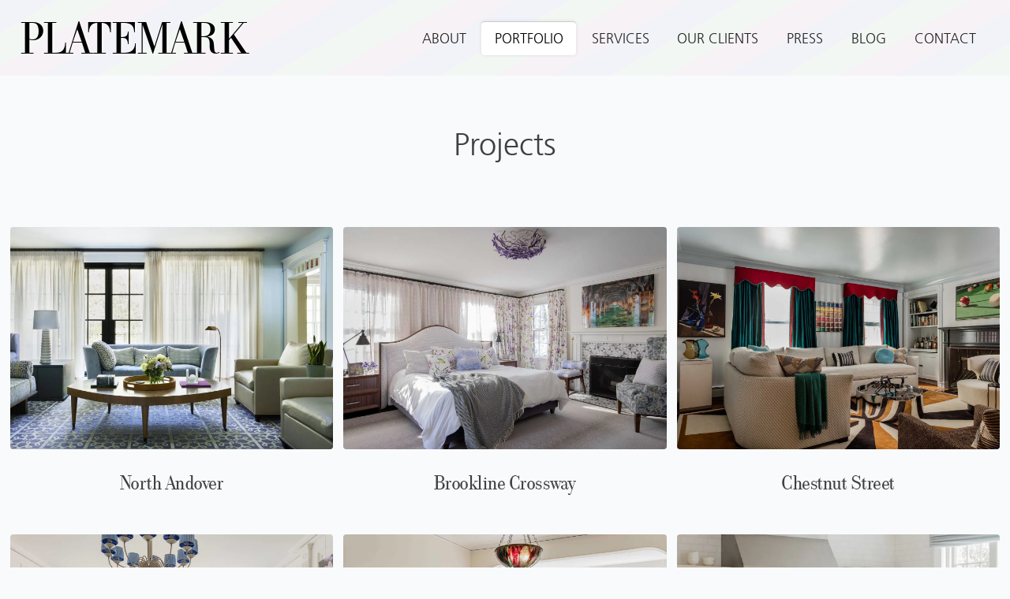

--- FILE ---
content_type: text/html; charset=UTF-8
request_url: https://platemark.com/projects/
body_size: 12027
content:
<!doctype html>
<html lang="en-US">
<head>
	<meta charset="UTF-8">
	<meta name="viewport" content="width=device-width, initial-scale=1">
	
	<link rel="profile" href="https://gmpg.org/xfn/11">

	<title>Projects Archive | Platemark Design</title>
<meta name='robots' content='max-image-preview:large' />

<!-- This site is optimized with the Yoast SEO plugin v12.5.1 - https://yoast.com/wordpress/plugins/seo/ -->
<meta name="robots" content="max-snippet:-1, max-image-preview:large, max-video-preview:-1"/>
<link rel="canonical" href="https://platemark.com/projects/" />
<meta property="og:locale" content="en_US" />
<meta property="og:type" content="object" />
<meta property="og:title" content="Projects Archive | Platemark Design" />
<meta property="og:url" content="https://platemark.com/projects/" />
<meta property="og:site_name" content="Platemark Design" />
<meta name="twitter:card" content="summary_large_image" />
<meta name="twitter:title" content="Projects Archive | Platemark Design" />
<meta name="twitter:site" content="@platemark" />
<script type='application/ld+json' class='yoast-schema-graph yoast-schema-graph--main'>{"@context":"https://schema.org","@graph":[{"@type":"Organization","@id":"https://platemark.com/#organization","name":"Platemark Design","url":"https://platemark.com/","sameAs":["https://facebook.com/platemark","https://instagram.com/platemark","https://www.linkedin.com/company/platemark","https://www.pinterest.com/platemark","https://twitter.com/platemark"],"logo":{"@type":"ImageObject","@id":"https://platemark.com/#logo","url":"https://platemark.com/wp-content/uploads/2018/01/platemark-mast-intro.png","width":951,"height":143,"caption":"Platemark Design"},"image":{"@id":"https://platemark.com/#logo"}},{"@type":"WebSite","@id":"https://platemark.com/#website","url":"https://platemark.com/","name":"Platemark Design","publisher":{"@id":"https://platemark.com/#organization"},"potentialAction":{"@type":"SearchAction","target":"https://platemark.com/?s={search_term_string}","query-input":"required name=search_term_string"}},{"@type":"CollectionPage","@id":"https://platemark.com/projects/#webpage","url":"https://platemark.com/projects/","inLanguage":"en-US","name":"Projects Archive | Platemark Design","isPartOf":{"@id":"https://platemark.com/#website"}}]}</script>
<!-- / Yoast SEO plugin. -->

<link rel='dns-prefetch' href='//s.w.org' />
  <!-- Global site tag (gtag.js) - Google Analytics -->
  <script async src="https://www.googletagmanager.com/gtag/js?id=G-8GDYSE9CKT"></script>
  <script>
    window.dataLayer = window.dataLayer || [];
    function gtag(){dataLayer.push(arguments);}
    gtag('js', new Date());

    gtag('config', 'G-8GDYSE9CKT', {
          });
  </script>
  		<script>
			window._wpemojiSettings = {"baseUrl":"https:\/\/s.w.org\/images\/core\/emoji\/13.1.0\/72x72\/","ext":".png","svgUrl":"https:\/\/s.w.org\/images\/core\/emoji\/13.1.0\/svg\/","svgExt":".svg","source":{"concatemoji":"https:\/\/platemark.com\/wp-includes\/js\/wp-emoji-release.min.js?ver=5.8.12"}};
			!function(e,a,t){var n,r,o,i=a.createElement("canvas"),p=i.getContext&&i.getContext("2d");function s(e,t){var a=String.fromCharCode;p.clearRect(0,0,i.width,i.height),p.fillText(a.apply(this,e),0,0);e=i.toDataURL();return p.clearRect(0,0,i.width,i.height),p.fillText(a.apply(this,t),0,0),e===i.toDataURL()}function c(e){var t=a.createElement("script");t.src=e,t.defer=t.type="text/javascript",a.getElementsByTagName("head")[0].appendChild(t)}for(o=Array("flag","emoji"),t.supports={everything:!0,everythingExceptFlag:!0},r=0;r<o.length;r++)t.supports[o[r]]=function(e){if(!p||!p.fillText)return!1;switch(p.textBaseline="top",p.font="600 32px Arial",e){case"flag":return s([127987,65039,8205,9895,65039],[127987,65039,8203,9895,65039])?!1:!s([55356,56826,55356,56819],[55356,56826,8203,55356,56819])&&!s([55356,57332,56128,56423,56128,56418,56128,56421,56128,56430,56128,56423,56128,56447],[55356,57332,8203,56128,56423,8203,56128,56418,8203,56128,56421,8203,56128,56430,8203,56128,56423,8203,56128,56447]);case"emoji":return!s([10084,65039,8205,55357,56613],[10084,65039,8203,55357,56613])}return!1}(o[r]),t.supports.everything=t.supports.everything&&t.supports[o[r]],"flag"!==o[r]&&(t.supports.everythingExceptFlag=t.supports.everythingExceptFlag&&t.supports[o[r]]);t.supports.everythingExceptFlag=t.supports.everythingExceptFlag&&!t.supports.flag,t.DOMReady=!1,t.readyCallback=function(){t.DOMReady=!0},t.supports.everything||(n=function(){t.readyCallback()},a.addEventListener?(a.addEventListener("DOMContentLoaded",n,!1),e.addEventListener("load",n,!1)):(e.attachEvent("onload",n),a.attachEvent("onreadystatechange",function(){"complete"===a.readyState&&t.readyCallback()})),(n=t.source||{}).concatemoji?c(n.concatemoji):n.wpemoji&&n.twemoji&&(c(n.twemoji),c(n.wpemoji)))}(window,document,window._wpemojiSettings);
		</script>
		<style>
img.wp-smiley,
img.emoji {
	display: inline !important;
	border: none !important;
	box-shadow: none !important;
	height: 1em !important;
	width: 1em !important;
	margin: 0 .07em !important;
	vertical-align: -0.1em !important;
	background: none !important;
	padding: 0 !important;
}
</style>
	<link rel="stylesheet" href="https://platemark.com/wp-includes/css/dist/block-library/style.min.css?ver=5.8.12" media="print" onload="this.media='all'; this.onload=null;">
<style id='wp-block-library-inline-css'>
.has-text-align-justify{text-align:justify;}
</style>
<link rel="stylesheet" href="https://platemark.com/wp-includes/js/mediaelement/mediaelementplayer-legacy.min.css?ver=4.2.16" media="print" onload="this.media='all'; this.onload=null;">
<link rel="stylesheet" href="https://platemark.com/wp-includes/js/mediaelement/wp-mediaelement.min.css?ver=5.8.12" media="print" onload="this.media='all'; this.onload=null;">
<link rel="stylesheet" href="https://platemark.com/wp-content/plugins/stripe-payments/public/assets/css/public.css?ver=2.0.12" media="print" onload="this.media='all'; this.onload=null;">
<link rel="stylesheet" href="https://platemark.com/wp-content/plugins/booking/css/client.css?ver=9.1.2" media="print" onload="this.media='all'; this.onload=null;">
<link rel="stylesheet" href="https://platemark.com/wp-content/plugins/booking/css/wpbc_time-selector.css?ver=9.1.2" media="print" onload="this.media='all'; this.onload=null;">
<link rel="stylesheet" href="//platemark.com/wp-content/themes/platemark/dist/index.bundle.b93803b67a7d79fd.css?ver=5.8.12" media="print" onload="this.media='all'; this.onload=null;">
<link rel="stylesheet" href="https://platemark.com/wp-content/plugins/booking-manager/css/client.css?ver=2.0.23" media="print" onload="this.media='all'; this.onload=null;">
<link rel="stylesheet" href="https://platemark.com/wp-content/plugins/booking/assets/libs/bootstrap-css/css/bootstrap.css?ver=3.3.5.1" media="print" onload="this.media='all'; this.onload=null;">
<link rel="stylesheet" href="https://platemark.com/wp-content/plugins/booking/assets/libs/bootstrap-css/css/bootstrap-theme.css?ver=3.3.5.1" media="print" onload="this.media='all'; this.onload=null;">
<link rel="stylesheet" href="https://platemark.com/wp-content/plugins/booking/assets/libs/tippy.js/themes/wpbc-tippy-popover.css?ver=6.3.7" media="print" onload="this.media='all'; this.onload=null;">
<link rel="stylesheet" href="https://platemark.com/wp-content/plugins/booking/assets/libs/tippy.js/themes/wpbc-tippy-times.css?ver=6.3.7" media="print" onload="this.media='all'; this.onload=null;">
<link rel="stylesheet" href="https://platemark.com/wp-content/plugins/booking/assets/libs/material-design-icons/material-design-icons.css?ver=4.0.0" media="print" onload="this.media='all'; this.onload=null;">
<link rel="stylesheet" href="https://platemark.com/wp-content/plugins/booking/css/time_picker_skins/grey.css?ver=9.1.2" media="print" onload="this.media='all'; this.onload=null;">
<link rel="stylesheet" href="https://platemark.com/wp-content/plugins/booking/css/calendar.css?ver=9.1.2" media="print" onload="this.media='all'; this.onload=null;">
<link rel="stylesheet" href="https://platemark.com/wp-content/plugins/booking/css/skins/traditional.css?ver=9.1.2" media="print" onload="this.media='all'; this.onload=null;">
<link rel="stylesheet" href="https://platemark.com/wp-content/plugins/booking/core/timeline/v2/css/timeline_v2.css?ver=9.1.2" media="print" onload="this.media='all'; this.onload=null;">
<link rel="stylesheet" href="https://platemark.com/wp-content/plugins/booking/core/timeline/v2/css/timeline_skin_v2.css?ver=9.1.2" media="print" onload="this.media='all'; this.onload=null;">
<link rel="stylesheet" href="https://platemark.com/wp-content/plugins/jetpack/css/jetpack.css?ver=10.5.3" media="print" onload="this.media='all'; this.onload=null;">
<link rel="https://api.w.org/" href="https://platemark.com/wp-json/" />	<style type="text/css">
		.class_gwp_my_template_file {
			cursor:help;
		}
	</style>
	<style type='text/css'>img#wpstats{display:none}</style>
	 <style id="critical-css">  </style>      <script>document.documentElement.classList.remove("no-js");</script>
     <noscript><link rel="stylesheet" href="https://cdnjs.cloudflare.com/ajax/libs/font-awesome/5.15.3/css/all.min.css" integrity="sha512-iBBXm8fW90+nuLcSKlbmrPcLa0OT92xO1BIsZ+ywDWZCvqsWgccV3gFoRBv0z+8dLJgyAHIhR35VZc2oM/gI1w==" crossorigin="anonymous" /></noscript>
             <link rel="preload" href="//platemark.com/wp-content/themes/platemark/dist/runtime.bundle.cc9edfacde1fb612.js" as="script">
             <link rel="preload" href="//platemark.com/wp-content/themes/platemark/dist/event_handlers.bundle.72930ae995db1283.js" as="script">
             <link rel="preload" href="//platemark.com/wp-content/themes/platemark/dist/npm_jquery-fontspy.bundle.aa92e51443706ebd.js" as="script">
             <link rel="preload" href="//platemark.com/wp-content/themes/platemark/dist/npm_jquery.bundle.c69ff7fcef803d1d.js" as="script">
             <link rel="preload" href="//platemark.com/wp-content/themes/platemark/dist/index.bundle.b93803b67a7d79fd.js" as="script">
          <link rel="preload" href="//platemark.com/wp-content/themes/platemark/dist/fonts/frutiger_45_light-webfont.woff2" as="font" type="font/woff2" crossorigin>
     <link rel="preload" href="//platemark.com/wp-content/themes/platemark/dist/fonts/italdn__-webfont.woff2" as="font" type="font/woff2" crossorigin>
     <link rel="icon" href="https://platemark.com/wp-content/uploads/2018/03/favicon.ico" sizes="32x32" />
<link rel="icon" href="https://platemark.com/wp-content/uploads/2018/03/favicon.ico" sizes="192x192" />
<link rel="apple-touch-icon" href="https://platemark.com/wp-content/uploads/2018/03/favicon.ico" />
<meta name="msapplication-TileImage" content="https://platemark.com/wp-content/uploads/2018/03/favicon.ico" />
</head>

<body class="archive post-type-archive post-type-archive-projects hfeed projects prepainting">

      <style>
        #prepainter {
          opacity: .96;
          position: fixed;
          top: 0;
          left: 0;
          bottom: 0;
          right: 0;
          z-index: 1;
          background: #f0f8ff;
          transition: opacity .3s ease-in-out;
        }
        body.prepainting.prepainting-fade > #prepainter {
          opacity: 0;
        }
        body:not(.prepainting) > #prepainter {
          display: none;
        }
        body.prepainting > :not(#prepainter) {
          /* opacity: .8; */
        }

      </style>
      <div id="prepainter"></div>
    <div id="page" class="site">
	<div id="pd-delegate">
	<a class="skip-link screen-reader-text" href="#primary">Skip to content</a>
	<!--
		-->

	<header class="site-header">
	<div id="masthead" class="site-header site-branding">
			<div class="header-flex">
	      <div class="pd-masthead-wrap m-0 py-4 d-none d-lg-block">
            <div class="pd-fade pd-engraved">
								<a  data-ga-label="Platemark Design - Return to Home"  data-module="handleAnalyticsClick"  href="https://platemark.com/"  aria-label="Platemark Design - Return to Home"  class="pd-title-link ga-click triggers-lazy-module"><div class="pd-masthead h2 didot">PLATEMARK</div></a>            </div>
            <div class="pd-fade">
								<a  data-ga-label="Platemark Design - Return to Home"  data-module="handleAnalyticsClick"  href="https://platemark.com/"  aria-label="Platemark Design - Return to Home"  class="pd-title-link ga-click triggers-lazy-module"><div class="pd-masthead h2 didot">PLATEMARK</div></a>            </div>
	      </div> <!-- masthead-wrap -->
				<nav class="navbar navbar-expand-lg navbar-light py-3 p-md-0" role="navigation">
					<div class="container-fluid px-0">
						<!-- Brand and toggle get grouped for better mobile display -->
						<a  data-ga-label="Return to home page"  data-module="handleAnalyticsClick"  href="https://platemark.com/"  aria-label="Return to home page"  class="navbar-brand d-lg-none px-0 didot h5 ga-click triggers-lazy-module"><span>PLATEMARK</span></a><button  data-ga-label="Toggle navigation"  data-module="handleAnalyticsClick"  type="button"  aria-label="Toggle navigation"  class="navbar-toggler ga-click triggers-lazy-module"  data-toggle="collapse"  data-target="#bs-primary-navbar-collapse"  aria-controls="bs-primary-navbar-collapse"  aria-expanded="false"><span class="navbar-toggler-icon"></span></button><div id="bs-primary-navbar-collapse" class="collapse navbar-collapse"><ul id="menu-main-menu" class="navbar-nav text-uppercase justify-content-md-around w-100 mx-0 my-3 my-md-0"><li itemscope="itemscope" itemtype="https://www.schema.org/SiteNavigationElement" id="menu-item-16609" class="menu-item menu-item-type-post_type menu-item-object-page menu-item-16609 nav-item"><a title="About" href="https://platemark.com/about-platemark/" data-ga-label="Menu: About" data-module="handleAnalyticsClick" class="nav-link triggers-lazy-module">About<i class="fas fa-chevron-down icon" aria-hidden="true"></i> </a></li>
<li itemscope="itemscope" itemtype="https://www.schema.org/SiteNavigationElement" id="menu-item-17364" class="menu-item menu-item-type-post_type menu-item-object-page menu-item-17364 nav-item current-menu-item active"><a title="Portfolio" href="https://platemark.com/projects/" data-ga-label="Menu: Portfolio" data-module="handleAnalyticsClick" class="nav-link triggers-lazy-module">Portfolio<i class="fas fa-chevron-down icon" aria-hidden="true"></i> </a></li>
<li itemscope="itemscope" itemtype="https://www.schema.org/SiteNavigationElement" id="menu-item-17423" class="menu-item menu-item-type-post_type menu-item-object-page menu-item-17423 nav-item"><a title="Services" href="https://platemark.com/services/" data-ga-label="Menu: Services" data-module="handleAnalyticsClick" class="nav-link triggers-lazy-module">Services<i class="fas fa-chevron-down icon" aria-hidden="true"></i> </a></li>
<li itemscope="itemscope" itemtype="https://www.schema.org/SiteNavigationElement" id="menu-item-17365" class="menu-item menu-item-type-post_type menu-item-object-page menu-item-17365 nav-item"><a title="Our Clients" href="https://platemark.com/testimonials/" data-ga-label="Menu: Our Clients" data-module="handleAnalyticsClick" class="nav-link triggers-lazy-module">Our Clients<i class="fas fa-chevron-down icon" aria-hidden="true"></i> </a></li>
<li itemscope="itemscope" itemtype="https://www.schema.org/SiteNavigationElement" id="menu-item-17366" class="menu-item menu-item-type-post_type menu-item-object-page menu-item-17366 nav-item"><a title="Press" href="https://platemark.com/press/" data-ga-label="Menu: Press" data-module="handleAnalyticsClick" class="nav-link triggers-lazy-module">Press<i class="fas fa-chevron-down icon" aria-hidden="true"></i> </a></li>
<li itemscope="itemscope" itemtype="https://www.schema.org/SiteNavigationElement" id="menu-item-16394" class="menu-item menu-item-type-post_type menu-item-object-page current_page_parent menu-item-16394 nav-item"><a title="Blog" href="https://platemark.com/blog/" data-ga-label="Menu: Blog" data-module="handleAnalyticsClick" class="nav-link triggers-lazy-module">Blog<i class="fas fa-chevron-down icon" aria-hidden="true"></i> </a></li>
<li itemscope="itemscope" itemtype="https://www.schema.org/SiteNavigationElement" id="menu-item-16495" class="menu-item menu-item-type-post_type menu-item-object-page menu-item-16495 nav-item"><a title="Contact" href="https://platemark.com/contact/" data-ga-label="Menu: Contact" data-module="handleAnalyticsClick" class="nav-link triggers-lazy-module">Contact<i class="fas fa-chevron-down icon" aria-hidden="true"></i> </a></li>
</ul></div>					</div>
				</nav> <!-- #site-navigation -->
			</div> <!-- header-flex -->
	</div><!-- #masthead -->


</header>
<div id="content" class="site-content container-fluid no-sidebar">

	<main id="primary" class="site-main">

		<div class="template-content">

		
			<header class="page-header">
				<h1 class="page-title">Projects</h1>			</header><!-- .page-header -->

			
			<section class="pd-grid grid-xl fit-cover  landscape">
			
<article id="post-17463">
		
	<div class="entry-content">
		                <div class="pd-image-wrap">
									<a  data-ga-label="View project: North Andover"  data-module="handleAnalyticsClick"  href="https://platemark.com/projects/north-andover/"  aria-label="View project: North Andover"  data-meta="{&quot;project&quot;:&quot;North Andover&quot;}"  class=" ga-click triggers-lazy-module"><picture  data-picture="grid"><source type="image/webp" srcset="https://platemark.com/wp-content/uploads/2023/10/platemark-interior-design-north-andover-14_CROP_L-768x516.webp 768w, https://platemark.com/wp-content/uploads/2023/10/platemark-interior-design-north-andover-14_CROP_L-300x202.webp 300w, https://platemark.com/wp-content/uploads/2023/10/platemark-interior-design-north-andover-14_CROP_L-1024x688.webp 1024w, https://platemark.com/wp-content/uploads/2023/10/platemark-interior-design-north-andover-14_CROP_L-1536x1032.webp 1536w, https://platemark.com/wp-content/uploads/2023/10/platemark-interior-design-north-andover-14_CROP_L-1600x1075.webp 1600w, https://platemark.com/wp-content/uploads/2023/10/platemark-interior-design-north-andover-14_CROP_L.webp 1920w" sizes="(max-width: 576px) 100vw"></source><source type="image/jpeg" srcset="https://platemark.com/wp-content/uploads/2023/10/platemark-interior-design-north-andover-14_CROP_L-768x516.jpg 768w, https://platemark.com/wp-content/uploads/2023/10/platemark-interior-design-north-andover-14_CROP_L-300x202.jpg 300w, https://platemark.com/wp-content/uploads/2023/10/platemark-interior-design-north-andover-14_CROP_L-1024x688.jpg 1024w, https://platemark.com/wp-content/uploads/2023/10/platemark-interior-design-north-andover-14_CROP_L-1536x1032.jpg 1536w, https://platemark.com/wp-content/uploads/2023/10/platemark-interior-design-north-andover-14_CROP_L-1600x1075.jpg 1600w, https://platemark.com/wp-content/uploads/2023/10/platemark-interior-design-north-andover-14_CROP_L.jpg 1920w" sizes="(max-width: 576px) 100vw"></source><source type="image/webp" srcset="https://platemark.com/wp-content/uploads/2023/10/platemark-interior-design-north-andover-14_CROP_L-768x516.webp 768w, https://platemark.com/wp-content/uploads/2023/10/platemark-interior-design-north-andover-14_CROP_L-300x202.webp 300w, https://platemark.com/wp-content/uploads/2023/10/platemark-interior-design-north-andover-14_CROP_L-1024x688.webp 1024w, https://platemark.com/wp-content/uploads/2023/10/platemark-interior-design-north-andover-14_CROP_L-1536x1032.webp 1536w, https://platemark.com/wp-content/uploads/2023/10/platemark-interior-design-north-andover-14_CROP_L-1600x1075.webp 1600w, https://platemark.com/wp-content/uploads/2023/10/platemark-interior-design-north-andover-14_CROP_L.webp 1920w" sizes="(min-width: 577px) and (max-width: 767px) 200px"></source><source type="image/jpeg" srcset="https://platemark.com/wp-content/uploads/2023/10/platemark-interior-design-north-andover-14_CROP_L-768x516.jpg 768w, https://platemark.com/wp-content/uploads/2023/10/platemark-interior-design-north-andover-14_CROP_L-300x202.jpg 300w, https://platemark.com/wp-content/uploads/2023/10/platemark-interior-design-north-andover-14_CROP_L-1024x688.jpg 1024w, https://platemark.com/wp-content/uploads/2023/10/platemark-interior-design-north-andover-14_CROP_L-1536x1032.jpg 1536w, https://platemark.com/wp-content/uploads/2023/10/platemark-interior-design-north-andover-14_CROP_L-1600x1075.jpg 1600w, https://platemark.com/wp-content/uploads/2023/10/platemark-interior-design-north-andover-14_CROP_L.jpg 1920w" sizes="(min-width: 577px) and (max-width: 767px) 200px"></source><source type="image/webp" srcset="https://platemark.com/wp-content/uploads/2023/10/platemark-interior-design-north-andover-14_CROP_L-768x516.webp 768w, https://platemark.com/wp-content/uploads/2023/10/platemark-interior-design-north-andover-14_CROP_L-300x202.webp 300w, https://platemark.com/wp-content/uploads/2023/10/platemark-interior-design-north-andover-14_CROP_L-1024x688.webp 1024w, https://platemark.com/wp-content/uploads/2023/10/platemark-interior-design-north-andover-14_CROP_L-1536x1032.webp 1536w, https://platemark.com/wp-content/uploads/2023/10/platemark-interior-design-north-andover-14_CROP_L-1600x1075.webp 1600w, https://platemark.com/wp-content/uploads/2023/10/platemark-interior-design-north-andover-14_CROP_L.webp 1920w" sizes="(min-width: 768px) and (max-width: 991px) 200px"></source><source type="image/jpeg" srcset="https://platemark.com/wp-content/uploads/2023/10/platemark-interior-design-north-andover-14_CROP_L-768x516.jpg 768w, https://platemark.com/wp-content/uploads/2023/10/platemark-interior-design-north-andover-14_CROP_L-300x202.jpg 300w, https://platemark.com/wp-content/uploads/2023/10/platemark-interior-design-north-andover-14_CROP_L-1024x688.jpg 1024w, https://platemark.com/wp-content/uploads/2023/10/platemark-interior-design-north-andover-14_CROP_L-1536x1032.jpg 1536w, https://platemark.com/wp-content/uploads/2023/10/platemark-interior-design-north-andover-14_CROP_L-1600x1075.jpg 1600w, https://platemark.com/wp-content/uploads/2023/10/platemark-interior-design-north-andover-14_CROP_L.jpg 1920w" sizes="(min-width: 768px) and (max-width: 991px) 200px"></source><source type="image/webp" srcset="https://platemark.com/wp-content/uploads/2023/10/platemark-interior-design-north-andover-14_CROP_L-768x516.webp 768w, https://platemark.com/wp-content/uploads/2023/10/platemark-interior-design-north-andover-14_CROP_L-300x202.webp 300w, https://platemark.com/wp-content/uploads/2023/10/platemark-interior-design-north-andover-14_CROP_L-1024x688.webp 1024w, https://platemark.com/wp-content/uploads/2023/10/platemark-interior-design-north-andover-14_CROP_L-1536x1032.webp 1536w, https://platemark.com/wp-content/uploads/2023/10/platemark-interior-design-north-andover-14_CROP_L-1600x1075.webp 1600w, https://platemark.com/wp-content/uploads/2023/10/platemark-interior-design-north-andover-14_CROP_L.webp 1920w" sizes="(min-width: 992px) and (max-width: 1199px) 30vw"></source><source type="image/jpeg" srcset="https://platemark.com/wp-content/uploads/2023/10/platemark-interior-design-north-andover-14_CROP_L-768x516.jpg 768w, https://platemark.com/wp-content/uploads/2023/10/platemark-interior-design-north-andover-14_CROP_L-300x202.jpg 300w, https://platemark.com/wp-content/uploads/2023/10/platemark-interior-design-north-andover-14_CROP_L-1024x688.jpg 1024w, https://platemark.com/wp-content/uploads/2023/10/platemark-interior-design-north-andover-14_CROP_L-1536x1032.jpg 1536w, https://platemark.com/wp-content/uploads/2023/10/platemark-interior-design-north-andover-14_CROP_L-1600x1075.jpg 1600w, https://platemark.com/wp-content/uploads/2023/10/platemark-interior-design-north-andover-14_CROP_L.jpg 1920w" sizes="(min-width: 992px) and (max-width: 1199px) 30vw"></source><source type="image/webp" srcset="https://platemark.com/wp-content/uploads/2023/10/platemark-interior-design-north-andover-14_CROP_L-768x516.webp 768w, https://platemark.com/wp-content/uploads/2023/10/platemark-interior-design-north-andover-14_CROP_L-300x202.webp 300w, https://platemark.com/wp-content/uploads/2023/10/platemark-interior-design-north-andover-14_CROP_L-1024x688.webp 1024w, https://platemark.com/wp-content/uploads/2023/10/platemark-interior-design-north-andover-14_CROP_L-1536x1032.webp 1536w, https://platemark.com/wp-content/uploads/2023/10/platemark-interior-design-north-andover-14_CROP_L-1600x1075.webp 1600w, https://platemark.com/wp-content/uploads/2023/10/platemark-interior-design-north-andover-14_CROP_L.webp 1920w" sizes="(min-width: 1200px) 30vw"></source><source type="image/jpeg" srcset="https://platemark.com/wp-content/uploads/2023/10/platemark-interior-design-north-andover-14_CROP_L-768x516.jpg 768w, https://platemark.com/wp-content/uploads/2023/10/platemark-interior-design-north-andover-14_CROP_L-300x202.jpg 300w, https://platemark.com/wp-content/uploads/2023/10/platemark-interior-design-north-andover-14_CROP_L-1024x688.jpg 1024w, https://platemark.com/wp-content/uploads/2023/10/platemark-interior-design-north-andover-14_CROP_L-1536x1032.jpg 1536w, https://platemark.com/wp-content/uploads/2023/10/platemark-interior-design-north-andover-14_CROP_L-1600x1075.jpg 1600w, https://platemark.com/wp-content/uploads/2023/10/platemark-interior-design-north-andover-14_CROP_L.jpg 1920w" sizes="(min-width: 1200px) 30vw"></source><img id="attach-id-17458" width="640" height="430" src="https://platemark.com/wp-content/uploads/2023/10/platemark-interior-design-north-andover-14_CROP_L-768x516.jpg" alt=""  class="img-fluid" loading="lazy"></picture></a>								</div>
                <h6 class="pd-thumb-title">
									<a  data-ga-label="View project: North Andover"  data-module="handleAnalyticsClick"  href="https://platemark.com/projects/north-andover/"  aria-label="View project: North Andover"  class="btn btn-link ga-click triggers-lazy-module"  data-meta="{&quot;project&quot;:&quot;North Andover&quot;}">North Andover</a>								</h6>
            	</div><!-- .entry-content -->

</article>

<article id="post-17392">
		
	<div class="entry-content">
		                <div class="pd-image-wrap">
									<a  data-ga-label="View project: Brookline Crossway"  data-module="handleAnalyticsClick"  href="https://platemark.com/projects/brookline-crossway/"  aria-label="View project: Brookline Crossway"  data-meta="{&quot;project&quot;:&quot;Brookline Crossway&quot;}"  class=" ga-click triggers-lazy-module"><picture  data-picture="grid"><source type="image/webp" srcset="https://platemark.com/wp-content/uploads/2022/01/platemark-interior-design-brookline-sargent-estate-master-bedroom-20-768x512.webp 768w, https://platemark.com/wp-content/uploads/2022/01/platemark-interior-design-brookline-sargent-estate-master-bedroom-20-300x200.webp 300w, https://platemark.com/wp-content/uploads/2022/01/platemark-interior-design-brookline-sargent-estate-master-bedroom-20-1024x683.webp 1024w, https://platemark.com/wp-content/uploads/2022/01/platemark-interior-design-brookline-sargent-estate-master-bedroom-20-1536x1025.webp 1536w, https://platemark.com/wp-content/uploads/2022/01/platemark-interior-design-brookline-sargent-estate-master-bedroom-20-1600x1067.webp 1600w, https://platemark.com/wp-content/uploads/2022/01/platemark-interior-design-brookline-sargent-estate-master-bedroom-20.webp 1919w" sizes="(max-width: 576px) 100vw"></source><source type="image/jpeg" srcset="https://platemark.com/wp-content/uploads/2022/01/platemark-interior-design-brookline-sargent-estate-master-bedroom-20-768x512.jpg 768w, https://platemark.com/wp-content/uploads/2022/01/platemark-interior-design-brookline-sargent-estate-master-bedroom-20-300x200.jpg 300w, https://platemark.com/wp-content/uploads/2022/01/platemark-interior-design-brookline-sargent-estate-master-bedroom-20-1024x683.jpg 1024w, https://platemark.com/wp-content/uploads/2022/01/platemark-interior-design-brookline-sargent-estate-master-bedroom-20-1536x1025.jpg 1536w, https://platemark.com/wp-content/uploads/2022/01/platemark-interior-design-brookline-sargent-estate-master-bedroom-20-1600x1067.jpg 1600w, https://platemark.com/wp-content/uploads/2022/01/platemark-interior-design-brookline-sargent-estate-master-bedroom-20.jpg 1919w" sizes="(max-width: 576px) 100vw"></source><source type="image/webp" srcset="https://platemark.com/wp-content/uploads/2022/01/platemark-interior-design-brookline-sargent-estate-master-bedroom-20-768x512.webp 768w, https://platemark.com/wp-content/uploads/2022/01/platemark-interior-design-brookline-sargent-estate-master-bedroom-20-300x200.webp 300w, https://platemark.com/wp-content/uploads/2022/01/platemark-interior-design-brookline-sargent-estate-master-bedroom-20-1024x683.webp 1024w, https://platemark.com/wp-content/uploads/2022/01/platemark-interior-design-brookline-sargent-estate-master-bedroom-20-1536x1025.webp 1536w, https://platemark.com/wp-content/uploads/2022/01/platemark-interior-design-brookline-sargent-estate-master-bedroom-20-1600x1067.webp 1600w, https://platemark.com/wp-content/uploads/2022/01/platemark-interior-design-brookline-sargent-estate-master-bedroom-20.webp 1919w" sizes="(min-width: 577px) and (max-width: 767px) 200px"></source><source type="image/jpeg" srcset="https://platemark.com/wp-content/uploads/2022/01/platemark-interior-design-brookline-sargent-estate-master-bedroom-20-768x512.jpg 768w, https://platemark.com/wp-content/uploads/2022/01/platemark-interior-design-brookline-sargent-estate-master-bedroom-20-300x200.jpg 300w, https://platemark.com/wp-content/uploads/2022/01/platemark-interior-design-brookline-sargent-estate-master-bedroom-20-1024x683.jpg 1024w, https://platemark.com/wp-content/uploads/2022/01/platemark-interior-design-brookline-sargent-estate-master-bedroom-20-1536x1025.jpg 1536w, https://platemark.com/wp-content/uploads/2022/01/platemark-interior-design-brookline-sargent-estate-master-bedroom-20-1600x1067.jpg 1600w, https://platemark.com/wp-content/uploads/2022/01/platemark-interior-design-brookline-sargent-estate-master-bedroom-20.jpg 1919w" sizes="(min-width: 577px) and (max-width: 767px) 200px"></source><source type="image/webp" srcset="https://platemark.com/wp-content/uploads/2022/01/platemark-interior-design-brookline-sargent-estate-master-bedroom-20-768x512.webp 768w, https://platemark.com/wp-content/uploads/2022/01/platemark-interior-design-brookline-sargent-estate-master-bedroom-20-300x200.webp 300w, https://platemark.com/wp-content/uploads/2022/01/platemark-interior-design-brookline-sargent-estate-master-bedroom-20-1024x683.webp 1024w, https://platemark.com/wp-content/uploads/2022/01/platemark-interior-design-brookline-sargent-estate-master-bedroom-20-1536x1025.webp 1536w, https://platemark.com/wp-content/uploads/2022/01/platemark-interior-design-brookline-sargent-estate-master-bedroom-20-1600x1067.webp 1600w, https://platemark.com/wp-content/uploads/2022/01/platemark-interior-design-brookline-sargent-estate-master-bedroom-20.webp 1919w" sizes="(min-width: 768px) and (max-width: 991px) 200px"></source><source type="image/jpeg" srcset="https://platemark.com/wp-content/uploads/2022/01/platemark-interior-design-brookline-sargent-estate-master-bedroom-20-768x512.jpg 768w, https://platemark.com/wp-content/uploads/2022/01/platemark-interior-design-brookline-sargent-estate-master-bedroom-20-300x200.jpg 300w, https://platemark.com/wp-content/uploads/2022/01/platemark-interior-design-brookline-sargent-estate-master-bedroom-20-1024x683.jpg 1024w, https://platemark.com/wp-content/uploads/2022/01/platemark-interior-design-brookline-sargent-estate-master-bedroom-20-1536x1025.jpg 1536w, https://platemark.com/wp-content/uploads/2022/01/platemark-interior-design-brookline-sargent-estate-master-bedroom-20-1600x1067.jpg 1600w, https://platemark.com/wp-content/uploads/2022/01/platemark-interior-design-brookline-sargent-estate-master-bedroom-20.jpg 1919w" sizes="(min-width: 768px) and (max-width: 991px) 200px"></source><source type="image/webp" srcset="https://platemark.com/wp-content/uploads/2022/01/platemark-interior-design-brookline-sargent-estate-master-bedroom-20-768x512.webp 768w, https://platemark.com/wp-content/uploads/2022/01/platemark-interior-design-brookline-sargent-estate-master-bedroom-20-300x200.webp 300w, https://platemark.com/wp-content/uploads/2022/01/platemark-interior-design-brookline-sargent-estate-master-bedroom-20-1024x683.webp 1024w, https://platemark.com/wp-content/uploads/2022/01/platemark-interior-design-brookline-sargent-estate-master-bedroom-20-1536x1025.webp 1536w, https://platemark.com/wp-content/uploads/2022/01/platemark-interior-design-brookline-sargent-estate-master-bedroom-20-1600x1067.webp 1600w, https://platemark.com/wp-content/uploads/2022/01/platemark-interior-design-brookline-sargent-estate-master-bedroom-20.webp 1919w" sizes="(min-width: 992px) and (max-width: 1199px) 30vw"></source><source type="image/jpeg" srcset="https://platemark.com/wp-content/uploads/2022/01/platemark-interior-design-brookline-sargent-estate-master-bedroom-20-768x512.jpg 768w, https://platemark.com/wp-content/uploads/2022/01/platemark-interior-design-brookline-sargent-estate-master-bedroom-20-300x200.jpg 300w, https://platemark.com/wp-content/uploads/2022/01/platemark-interior-design-brookline-sargent-estate-master-bedroom-20-1024x683.jpg 1024w, https://platemark.com/wp-content/uploads/2022/01/platemark-interior-design-brookline-sargent-estate-master-bedroom-20-1536x1025.jpg 1536w, https://platemark.com/wp-content/uploads/2022/01/platemark-interior-design-brookline-sargent-estate-master-bedroom-20-1600x1067.jpg 1600w, https://platemark.com/wp-content/uploads/2022/01/platemark-interior-design-brookline-sargent-estate-master-bedroom-20.jpg 1919w" sizes="(min-width: 992px) and (max-width: 1199px) 30vw"></source><source type="image/webp" srcset="https://platemark.com/wp-content/uploads/2022/01/platemark-interior-design-brookline-sargent-estate-master-bedroom-20-768x512.webp 768w, https://platemark.com/wp-content/uploads/2022/01/platemark-interior-design-brookline-sargent-estate-master-bedroom-20-300x200.webp 300w, https://platemark.com/wp-content/uploads/2022/01/platemark-interior-design-brookline-sargent-estate-master-bedroom-20-1024x683.webp 1024w, https://platemark.com/wp-content/uploads/2022/01/platemark-interior-design-brookline-sargent-estate-master-bedroom-20-1536x1025.webp 1536w, https://platemark.com/wp-content/uploads/2022/01/platemark-interior-design-brookline-sargent-estate-master-bedroom-20-1600x1067.webp 1600w, https://platemark.com/wp-content/uploads/2022/01/platemark-interior-design-brookline-sargent-estate-master-bedroom-20.webp 1919w" sizes="(min-width: 1200px) 30vw"></source><source type="image/jpeg" srcset="https://platemark.com/wp-content/uploads/2022/01/platemark-interior-design-brookline-sargent-estate-master-bedroom-20-768x512.jpg 768w, https://platemark.com/wp-content/uploads/2022/01/platemark-interior-design-brookline-sargent-estate-master-bedroom-20-300x200.jpg 300w, https://platemark.com/wp-content/uploads/2022/01/platemark-interior-design-brookline-sargent-estate-master-bedroom-20-1024x683.jpg 1024w, https://platemark.com/wp-content/uploads/2022/01/platemark-interior-design-brookline-sargent-estate-master-bedroom-20-1536x1025.jpg 1536w, https://platemark.com/wp-content/uploads/2022/01/platemark-interior-design-brookline-sargent-estate-master-bedroom-20-1600x1067.jpg 1600w, https://platemark.com/wp-content/uploads/2022/01/platemark-interior-design-brookline-sargent-estate-master-bedroom-20.jpg 1919w" sizes="(min-width: 1200px) 30vw"></source><img id="attach-id-17387" width="640" height="427" src="https://platemark.com/wp-content/uploads/2022/01/platemark-interior-design-brookline-sargent-estate-master-bedroom-20-768x512.jpg" alt="Master bedroom has playful purple hues, floral curtains, rosewood headboard and bedside tables, and a lilac marble fireplace."  class="img-fluid" loading="lazy"></picture></a>								</div>
                <h6 class="pd-thumb-title">
									<a  data-ga-label="View project: Brookline Crossway"  data-module="handleAnalyticsClick"  href="https://platemark.com/projects/brookline-crossway/"  aria-label="View project: Brookline Crossway"  class="btn btn-link ga-click triggers-lazy-module"  data-meta="{&quot;project&quot;:&quot;Brookline Crossway&quot;}">Brookline Crossway</a>								</h6>
            	</div><!-- .entry-content -->

</article>

<article id="post-16349">
		
	<div class="entry-content">
		                <div class="pd-image-wrap">
									<a  data-ga-label="View project: Chestnut Street"  data-module="handleAnalyticsClick"  href="https://platemark.com/projects/chestnut-street/"  aria-label="View project: Chestnut Street"  data-meta="{&quot;project&quot;:&quot;Chestnut Street&quot;}"  class=" ga-click triggers-lazy-module"><picture  data-picture="grid"><source type="image/webp" srcset="https://platemark.com/wp-content/uploads/2019/05/platemark-interior-design-chestnut-st-beacon-hill-library-768x512.webp 768w, https://platemark.com/wp-content/uploads/2019/05/platemark-interior-design-chestnut-st-beacon-hill-library-300x200.webp 300w, https://platemark.com/wp-content/uploads/2019/05/platemark-interior-design-chestnut-st-beacon-hill-library-1024x683.webp 1024w, https://platemark.com/wp-content/uploads/2019/05/platemark-interior-design-chestnut-st-beacon-hill-library-1536x1024.webp 1536w, https://platemark.com/wp-content/uploads/2019/05/platemark-interior-design-chestnut-st-beacon-hill-library-1600x1067.webp 1600w, https://platemark.com/wp-content/uploads/2019/05/platemark-interior-design-chestnut-st-beacon-hill-library.webp 1920w" sizes="(max-width: 576px) 100vw"></source><source type="image/jpeg" srcset="https://platemark.com/wp-content/uploads/2019/05/platemark-interior-design-chestnut-st-beacon-hill-library-768x512.jpg 768w, https://platemark.com/wp-content/uploads/2019/05/platemark-interior-design-chestnut-st-beacon-hill-library-300x200.jpg 300w, https://platemark.com/wp-content/uploads/2019/05/platemark-interior-design-chestnut-st-beacon-hill-library-1024x683.jpg 1024w, https://platemark.com/wp-content/uploads/2019/05/platemark-interior-design-chestnut-st-beacon-hill-library-1536x1024.jpg 1536w, https://platemark.com/wp-content/uploads/2019/05/platemark-interior-design-chestnut-st-beacon-hill-library-1600x1067.jpg 1600w, https://platemark.com/wp-content/uploads/2019/05/platemark-interior-design-chestnut-st-beacon-hill-library.jpg 1920w" sizes="(max-width: 576px) 100vw"></source><source type="image/webp" srcset="https://platemark.com/wp-content/uploads/2019/05/platemark-interior-design-chestnut-st-beacon-hill-library-768x512.webp 768w, https://platemark.com/wp-content/uploads/2019/05/platemark-interior-design-chestnut-st-beacon-hill-library-300x200.webp 300w, https://platemark.com/wp-content/uploads/2019/05/platemark-interior-design-chestnut-st-beacon-hill-library-1024x683.webp 1024w, https://platemark.com/wp-content/uploads/2019/05/platemark-interior-design-chestnut-st-beacon-hill-library-1536x1024.webp 1536w, https://platemark.com/wp-content/uploads/2019/05/platemark-interior-design-chestnut-st-beacon-hill-library-1600x1067.webp 1600w, https://platemark.com/wp-content/uploads/2019/05/platemark-interior-design-chestnut-st-beacon-hill-library.webp 1920w" sizes="(min-width: 577px) and (max-width: 767px) 200px"></source><source type="image/jpeg" srcset="https://platemark.com/wp-content/uploads/2019/05/platemark-interior-design-chestnut-st-beacon-hill-library-768x512.jpg 768w, https://platemark.com/wp-content/uploads/2019/05/platemark-interior-design-chestnut-st-beacon-hill-library-300x200.jpg 300w, https://platemark.com/wp-content/uploads/2019/05/platemark-interior-design-chestnut-st-beacon-hill-library-1024x683.jpg 1024w, https://platemark.com/wp-content/uploads/2019/05/platemark-interior-design-chestnut-st-beacon-hill-library-1536x1024.jpg 1536w, https://platemark.com/wp-content/uploads/2019/05/platemark-interior-design-chestnut-st-beacon-hill-library-1600x1067.jpg 1600w, https://platemark.com/wp-content/uploads/2019/05/platemark-interior-design-chestnut-st-beacon-hill-library.jpg 1920w" sizes="(min-width: 577px) and (max-width: 767px) 200px"></source><source type="image/webp" srcset="https://platemark.com/wp-content/uploads/2019/05/platemark-interior-design-chestnut-st-beacon-hill-library-768x512.webp 768w, https://platemark.com/wp-content/uploads/2019/05/platemark-interior-design-chestnut-st-beacon-hill-library-300x200.webp 300w, https://platemark.com/wp-content/uploads/2019/05/platemark-interior-design-chestnut-st-beacon-hill-library-1024x683.webp 1024w, https://platemark.com/wp-content/uploads/2019/05/platemark-interior-design-chestnut-st-beacon-hill-library-1536x1024.webp 1536w, https://platemark.com/wp-content/uploads/2019/05/platemark-interior-design-chestnut-st-beacon-hill-library-1600x1067.webp 1600w, https://platemark.com/wp-content/uploads/2019/05/platemark-interior-design-chestnut-st-beacon-hill-library.webp 1920w" sizes="(min-width: 768px) and (max-width: 991px) 200px"></source><source type="image/jpeg" srcset="https://platemark.com/wp-content/uploads/2019/05/platemark-interior-design-chestnut-st-beacon-hill-library-768x512.jpg 768w, https://platemark.com/wp-content/uploads/2019/05/platemark-interior-design-chestnut-st-beacon-hill-library-300x200.jpg 300w, https://platemark.com/wp-content/uploads/2019/05/platemark-interior-design-chestnut-st-beacon-hill-library-1024x683.jpg 1024w, https://platemark.com/wp-content/uploads/2019/05/platemark-interior-design-chestnut-st-beacon-hill-library-1536x1024.jpg 1536w, https://platemark.com/wp-content/uploads/2019/05/platemark-interior-design-chestnut-st-beacon-hill-library-1600x1067.jpg 1600w, https://platemark.com/wp-content/uploads/2019/05/platemark-interior-design-chestnut-st-beacon-hill-library.jpg 1920w" sizes="(min-width: 768px) and (max-width: 991px) 200px"></source><source type="image/webp" srcset="https://platemark.com/wp-content/uploads/2019/05/platemark-interior-design-chestnut-st-beacon-hill-library-768x512.webp 768w, https://platemark.com/wp-content/uploads/2019/05/platemark-interior-design-chestnut-st-beacon-hill-library-300x200.webp 300w, https://platemark.com/wp-content/uploads/2019/05/platemark-interior-design-chestnut-st-beacon-hill-library-1024x683.webp 1024w, https://platemark.com/wp-content/uploads/2019/05/platemark-interior-design-chestnut-st-beacon-hill-library-1536x1024.webp 1536w, https://platemark.com/wp-content/uploads/2019/05/platemark-interior-design-chestnut-st-beacon-hill-library-1600x1067.webp 1600w, https://platemark.com/wp-content/uploads/2019/05/platemark-interior-design-chestnut-st-beacon-hill-library.webp 1920w" sizes="(min-width: 992px) and (max-width: 1199px) 30vw"></source><source type="image/jpeg" srcset="https://platemark.com/wp-content/uploads/2019/05/platemark-interior-design-chestnut-st-beacon-hill-library-768x512.jpg 768w, https://platemark.com/wp-content/uploads/2019/05/platemark-interior-design-chestnut-st-beacon-hill-library-300x200.jpg 300w, https://platemark.com/wp-content/uploads/2019/05/platemark-interior-design-chestnut-st-beacon-hill-library-1024x683.jpg 1024w, https://platemark.com/wp-content/uploads/2019/05/platemark-interior-design-chestnut-st-beacon-hill-library-1536x1024.jpg 1536w, https://platemark.com/wp-content/uploads/2019/05/platemark-interior-design-chestnut-st-beacon-hill-library-1600x1067.jpg 1600w, https://platemark.com/wp-content/uploads/2019/05/platemark-interior-design-chestnut-st-beacon-hill-library.jpg 1920w" sizes="(min-width: 992px) and (max-width: 1199px) 30vw"></source><source type="image/webp" srcset="https://platemark.com/wp-content/uploads/2019/05/platemark-interior-design-chestnut-st-beacon-hill-library-768x512.webp 768w, https://platemark.com/wp-content/uploads/2019/05/platemark-interior-design-chestnut-st-beacon-hill-library-300x200.webp 300w, https://platemark.com/wp-content/uploads/2019/05/platemark-interior-design-chestnut-st-beacon-hill-library-1024x683.webp 1024w, https://platemark.com/wp-content/uploads/2019/05/platemark-interior-design-chestnut-st-beacon-hill-library-1536x1024.webp 1536w, https://platemark.com/wp-content/uploads/2019/05/platemark-interior-design-chestnut-st-beacon-hill-library-1600x1067.webp 1600w, https://platemark.com/wp-content/uploads/2019/05/platemark-interior-design-chestnut-st-beacon-hill-library.webp 1920w" sizes="(min-width: 1200px) 30vw"></source><source type="image/jpeg" srcset="https://platemark.com/wp-content/uploads/2019/05/platemark-interior-design-chestnut-st-beacon-hill-library-768x512.jpg 768w, https://platemark.com/wp-content/uploads/2019/05/platemark-interior-design-chestnut-st-beacon-hill-library-300x200.jpg 300w, https://platemark.com/wp-content/uploads/2019/05/platemark-interior-design-chestnut-st-beacon-hill-library-1024x683.jpg 1024w, https://platemark.com/wp-content/uploads/2019/05/platemark-interior-design-chestnut-st-beacon-hill-library-1536x1024.jpg 1536w, https://platemark.com/wp-content/uploads/2019/05/platemark-interior-design-chestnut-st-beacon-hill-library-1600x1067.jpg 1600w, https://platemark.com/wp-content/uploads/2019/05/platemark-interior-design-chestnut-st-beacon-hill-library.jpg 1920w" sizes="(min-width: 1200px) 30vw"></source><img id="attach-id-15991" width="640" height="427" src="https://platemark.com/wp-content/uploads/2019/05/platemark-interior-design-chestnut-st-beacon-hill-library-768x512.jpg" alt="A colorful library on Chestnut Street in Beacon Hill"  class="img-fluid" loading="lazy"></picture></a>								</div>
                <h6 class="pd-thumb-title">
									<a  data-ga-label="View project: Chestnut Street"  data-module="handleAnalyticsClick"  href="https://platemark.com/projects/chestnut-street/"  aria-label="View project: Chestnut Street"  class="btn btn-link ga-click triggers-lazy-module"  data-meta="{&quot;project&quot;:&quot;Chestnut Street&quot;}">Chestnut Street</a>								</h6>
            	</div><!-- .entry-content -->

</article>

<article id="post-17296">
		
	<div class="entry-content">
		                <div class="pd-image-wrap">
									<a  data-ga-label="View project: Brookline Sargent Trust"  data-module="handleAnalyticsClick"  href="https://platemark.com/projects/sargenttrust/"  aria-label="View project: Brookline Sargent Trust"  data-meta="{&quot;project&quot;:&quot;Brookline Sargent Trust&quot;}"  class=" ga-click triggers-lazy-module"><picture  data-picture="grid"><source type="image/webp" srcset="https://platemark.com/wp-content/uploads/2019/12/platemark-interior-design-brookline-sargent-estate-living-room-2-768x512.webp 768w, https://platemark.com/wp-content/uploads/2019/12/platemark-interior-design-brookline-sargent-estate-living-room-2-300x200.webp 300w, https://platemark.com/wp-content/uploads/2019/12/platemark-interior-design-brookline-sargent-estate-living-room-2-1024x683.webp 1024w, https://platemark.com/wp-content/uploads/2019/12/platemark-interior-design-brookline-sargent-estate-living-room-2-1536x1024.webp 1536w, https://platemark.com/wp-content/uploads/2019/12/platemark-interior-design-brookline-sargent-estate-living-room-2-1600x1067.webp 1600w, https://platemark.com/wp-content/uploads/2019/12/platemark-interior-design-brookline-sargent-estate-living-room-2.webp 1920w" sizes="(max-width: 576px) 100vw"></source><source type="image/jpeg" srcset="https://platemark.com/wp-content/uploads/2019/12/platemark-interior-design-brookline-sargent-estate-living-room-2-768x512.jpg 768w, https://platemark.com/wp-content/uploads/2019/12/platemark-interior-design-brookline-sargent-estate-living-room-2-300x200.jpg 300w, https://platemark.com/wp-content/uploads/2019/12/platemark-interior-design-brookline-sargent-estate-living-room-2-1024x683.jpg 1024w, https://platemark.com/wp-content/uploads/2019/12/platemark-interior-design-brookline-sargent-estate-living-room-2-1536x1024.jpg 1536w, https://platemark.com/wp-content/uploads/2019/12/platemark-interior-design-brookline-sargent-estate-living-room-2-1600x1067.jpg 1600w, https://platemark.com/wp-content/uploads/2019/12/platemark-interior-design-brookline-sargent-estate-living-room-2.jpg 1920w" sizes="(max-width: 576px) 100vw"></source><source type="image/webp" srcset="https://platemark.com/wp-content/uploads/2019/12/platemark-interior-design-brookline-sargent-estate-living-room-2-768x512.webp 768w, https://platemark.com/wp-content/uploads/2019/12/platemark-interior-design-brookline-sargent-estate-living-room-2-300x200.webp 300w, https://platemark.com/wp-content/uploads/2019/12/platemark-interior-design-brookline-sargent-estate-living-room-2-1024x683.webp 1024w, https://platemark.com/wp-content/uploads/2019/12/platemark-interior-design-brookline-sargent-estate-living-room-2-1536x1024.webp 1536w, https://platemark.com/wp-content/uploads/2019/12/platemark-interior-design-brookline-sargent-estate-living-room-2-1600x1067.webp 1600w, https://platemark.com/wp-content/uploads/2019/12/platemark-interior-design-brookline-sargent-estate-living-room-2.webp 1920w" sizes="(min-width: 577px) and (max-width: 767px) 200px"></source><source type="image/jpeg" srcset="https://platemark.com/wp-content/uploads/2019/12/platemark-interior-design-brookline-sargent-estate-living-room-2-768x512.jpg 768w, https://platemark.com/wp-content/uploads/2019/12/platemark-interior-design-brookline-sargent-estate-living-room-2-300x200.jpg 300w, https://platemark.com/wp-content/uploads/2019/12/platemark-interior-design-brookline-sargent-estate-living-room-2-1024x683.jpg 1024w, https://platemark.com/wp-content/uploads/2019/12/platemark-interior-design-brookline-sargent-estate-living-room-2-1536x1024.jpg 1536w, https://platemark.com/wp-content/uploads/2019/12/platemark-interior-design-brookline-sargent-estate-living-room-2-1600x1067.jpg 1600w, https://platemark.com/wp-content/uploads/2019/12/platemark-interior-design-brookline-sargent-estate-living-room-2.jpg 1920w" sizes="(min-width: 577px) and (max-width: 767px) 200px"></source><source type="image/webp" srcset="https://platemark.com/wp-content/uploads/2019/12/platemark-interior-design-brookline-sargent-estate-living-room-2-768x512.webp 768w, https://platemark.com/wp-content/uploads/2019/12/platemark-interior-design-brookline-sargent-estate-living-room-2-300x200.webp 300w, https://platemark.com/wp-content/uploads/2019/12/platemark-interior-design-brookline-sargent-estate-living-room-2-1024x683.webp 1024w, https://platemark.com/wp-content/uploads/2019/12/platemark-interior-design-brookline-sargent-estate-living-room-2-1536x1024.webp 1536w, https://platemark.com/wp-content/uploads/2019/12/platemark-interior-design-brookline-sargent-estate-living-room-2-1600x1067.webp 1600w, https://platemark.com/wp-content/uploads/2019/12/platemark-interior-design-brookline-sargent-estate-living-room-2.webp 1920w" sizes="(min-width: 768px) and (max-width: 991px) 200px"></source><source type="image/jpeg" srcset="https://platemark.com/wp-content/uploads/2019/12/platemark-interior-design-brookline-sargent-estate-living-room-2-768x512.jpg 768w, https://platemark.com/wp-content/uploads/2019/12/platemark-interior-design-brookline-sargent-estate-living-room-2-300x200.jpg 300w, https://platemark.com/wp-content/uploads/2019/12/platemark-interior-design-brookline-sargent-estate-living-room-2-1024x683.jpg 1024w, https://platemark.com/wp-content/uploads/2019/12/platemark-interior-design-brookline-sargent-estate-living-room-2-1536x1024.jpg 1536w, https://platemark.com/wp-content/uploads/2019/12/platemark-interior-design-brookline-sargent-estate-living-room-2-1600x1067.jpg 1600w, https://platemark.com/wp-content/uploads/2019/12/platemark-interior-design-brookline-sargent-estate-living-room-2.jpg 1920w" sizes="(min-width: 768px) and (max-width: 991px) 200px"></source><source type="image/webp" srcset="https://platemark.com/wp-content/uploads/2019/12/platemark-interior-design-brookline-sargent-estate-living-room-2-768x512.webp 768w, https://platemark.com/wp-content/uploads/2019/12/platemark-interior-design-brookline-sargent-estate-living-room-2-300x200.webp 300w, https://platemark.com/wp-content/uploads/2019/12/platemark-interior-design-brookline-sargent-estate-living-room-2-1024x683.webp 1024w, https://platemark.com/wp-content/uploads/2019/12/platemark-interior-design-brookline-sargent-estate-living-room-2-1536x1024.webp 1536w, https://platemark.com/wp-content/uploads/2019/12/platemark-interior-design-brookline-sargent-estate-living-room-2-1600x1067.webp 1600w, https://platemark.com/wp-content/uploads/2019/12/platemark-interior-design-brookline-sargent-estate-living-room-2.webp 1920w" sizes="(min-width: 992px) and (max-width: 1199px) 30vw"></source><source type="image/jpeg" srcset="https://platemark.com/wp-content/uploads/2019/12/platemark-interior-design-brookline-sargent-estate-living-room-2-768x512.jpg 768w, https://platemark.com/wp-content/uploads/2019/12/platemark-interior-design-brookline-sargent-estate-living-room-2-300x200.jpg 300w, https://platemark.com/wp-content/uploads/2019/12/platemark-interior-design-brookline-sargent-estate-living-room-2-1024x683.jpg 1024w, https://platemark.com/wp-content/uploads/2019/12/platemark-interior-design-brookline-sargent-estate-living-room-2-1536x1024.jpg 1536w, https://platemark.com/wp-content/uploads/2019/12/platemark-interior-design-brookline-sargent-estate-living-room-2-1600x1067.jpg 1600w, https://platemark.com/wp-content/uploads/2019/12/platemark-interior-design-brookline-sargent-estate-living-room-2.jpg 1920w" sizes="(min-width: 992px) and (max-width: 1199px) 30vw"></source><source type="image/webp" srcset="https://platemark.com/wp-content/uploads/2019/12/platemark-interior-design-brookline-sargent-estate-living-room-2-768x512.webp 768w, https://platemark.com/wp-content/uploads/2019/12/platemark-interior-design-brookline-sargent-estate-living-room-2-300x200.webp 300w, https://platemark.com/wp-content/uploads/2019/12/platemark-interior-design-brookline-sargent-estate-living-room-2-1024x683.webp 1024w, https://platemark.com/wp-content/uploads/2019/12/platemark-interior-design-brookline-sargent-estate-living-room-2-1536x1024.webp 1536w, https://platemark.com/wp-content/uploads/2019/12/platemark-interior-design-brookline-sargent-estate-living-room-2-1600x1067.webp 1600w, https://platemark.com/wp-content/uploads/2019/12/platemark-interior-design-brookline-sargent-estate-living-room-2.webp 1920w" sizes="(min-width: 1200px) 30vw"></source><source type="image/jpeg" srcset="https://platemark.com/wp-content/uploads/2019/12/platemark-interior-design-brookline-sargent-estate-living-room-2-768x512.jpg 768w, https://platemark.com/wp-content/uploads/2019/12/platemark-interior-design-brookline-sargent-estate-living-room-2-300x200.jpg 300w, https://platemark.com/wp-content/uploads/2019/12/platemark-interior-design-brookline-sargent-estate-living-room-2-1024x683.jpg 1024w, https://platemark.com/wp-content/uploads/2019/12/platemark-interior-design-brookline-sargent-estate-living-room-2-1536x1024.jpg 1536w, https://platemark.com/wp-content/uploads/2019/12/platemark-interior-design-brookline-sargent-estate-living-room-2-1600x1067.jpg 1600w, https://platemark.com/wp-content/uploads/2019/12/platemark-interior-design-brookline-sargent-estate-living-room-2.jpg 1920w" sizes="(min-width: 1200px) 30vw"></source><img id="attach-id-17293" width="640" height="427" src="https://platemark.com/wp-content/uploads/2019/12/platemark-interior-design-brookline-sargent-estate-living-room-2-768x512.jpg" alt="A custom chesterfield sectional, a sofa, ottomans and other seating allow the clients to host friends and family. A drop-down projector and screen factored into the interior design for viewing the playoffs and championship games."  class="img-fluid" loading="lazy"></picture></a>								</div>
                <h6 class="pd-thumb-title">
									<a  data-ga-label="View project: Brookline Sargent Trust"  data-module="handleAnalyticsClick"  href="https://platemark.com/projects/sargenttrust/"  aria-label="View project: Brookline Sargent Trust"  class="btn btn-link ga-click triggers-lazy-module"  data-meta="{&quot;project&quot;:&quot;Brookline Sargent Trust&quot;}">Brookline Sargent Trust</a>								</h6>
            	</div><!-- .entry-content -->

</article>

<article id="post-16346">
		
	<div class="entry-content">
		                <div class="pd-image-wrap">
									<a  data-ga-label="View project: Brattle Street"  data-module="handleAnalyticsClick"  href="https://platemark.com/projects/brattle-street/"  aria-label="View project: Brattle Street"  data-meta="{&quot;project&quot;:&quot;Brattle Street&quot;}"  class=" ga-click triggers-lazy-module"><picture  data-picture="grid"><source type="image/webp" srcset="https://platemark.com/wp-content/uploads/2017/09/platemark-interior-design-brattle-street-cambridge-living-room-wide-768x512.webp 768w, https://platemark.com/wp-content/uploads/2017/09/platemark-interior-design-brattle-street-cambridge-living-room-wide-300x200.webp 300w, https://platemark.com/wp-content/uploads/2017/09/platemark-interior-design-brattle-street-cambridge-living-room-wide-1024x683.webp 1024w, https://platemark.com/wp-content/uploads/2017/09/platemark-interior-design-brattle-street-cambridge-living-room-wide-1536x1024.webp 1536w, https://platemark.com/wp-content/uploads/2017/09/platemark-interior-design-brattle-street-cambridge-living-room-wide-1600x1067.webp 1600w, https://platemark.com/wp-content/uploads/2017/09/platemark-interior-design-brattle-street-cambridge-living-room-wide.webp 1920w" sizes="(max-width: 576px) 100vw"></source><source type="image/jpeg" srcset="https://platemark.com/wp-content/uploads/2017/09/platemark-interior-design-brattle-street-cambridge-living-room-wide-768x512.jpg 768w, https://platemark.com/wp-content/uploads/2017/09/platemark-interior-design-brattle-street-cambridge-living-room-wide-300x200.jpg 300w, https://platemark.com/wp-content/uploads/2017/09/platemark-interior-design-brattle-street-cambridge-living-room-wide-1024x683.jpg 1024w, https://platemark.com/wp-content/uploads/2017/09/platemark-interior-design-brattle-street-cambridge-living-room-wide-1536x1024.jpg 1536w, https://platemark.com/wp-content/uploads/2017/09/platemark-interior-design-brattle-street-cambridge-living-room-wide-1600x1067.jpg 1600w, https://platemark.com/wp-content/uploads/2017/09/platemark-interior-design-brattle-street-cambridge-living-room-wide.jpg 1920w" sizes="(max-width: 576px) 100vw"></source><source type="image/webp" srcset="https://platemark.com/wp-content/uploads/2017/09/platemark-interior-design-brattle-street-cambridge-living-room-wide-768x512.webp 768w, https://platemark.com/wp-content/uploads/2017/09/platemark-interior-design-brattle-street-cambridge-living-room-wide-300x200.webp 300w, https://platemark.com/wp-content/uploads/2017/09/platemark-interior-design-brattle-street-cambridge-living-room-wide-1024x683.webp 1024w, https://platemark.com/wp-content/uploads/2017/09/platemark-interior-design-brattle-street-cambridge-living-room-wide-1536x1024.webp 1536w, https://platemark.com/wp-content/uploads/2017/09/platemark-interior-design-brattle-street-cambridge-living-room-wide-1600x1067.webp 1600w, https://platemark.com/wp-content/uploads/2017/09/platemark-interior-design-brattle-street-cambridge-living-room-wide.webp 1920w" sizes="(min-width: 577px) and (max-width: 767px) 200px"></source><source type="image/jpeg" srcset="https://platemark.com/wp-content/uploads/2017/09/platemark-interior-design-brattle-street-cambridge-living-room-wide-768x512.jpg 768w, https://platemark.com/wp-content/uploads/2017/09/platemark-interior-design-brattle-street-cambridge-living-room-wide-300x200.jpg 300w, https://platemark.com/wp-content/uploads/2017/09/platemark-interior-design-brattle-street-cambridge-living-room-wide-1024x683.jpg 1024w, https://platemark.com/wp-content/uploads/2017/09/platemark-interior-design-brattle-street-cambridge-living-room-wide-1536x1024.jpg 1536w, https://platemark.com/wp-content/uploads/2017/09/platemark-interior-design-brattle-street-cambridge-living-room-wide-1600x1067.jpg 1600w, https://platemark.com/wp-content/uploads/2017/09/platemark-interior-design-brattle-street-cambridge-living-room-wide.jpg 1920w" sizes="(min-width: 577px) and (max-width: 767px) 200px"></source><source type="image/webp" srcset="https://platemark.com/wp-content/uploads/2017/09/platemark-interior-design-brattle-street-cambridge-living-room-wide-768x512.webp 768w, https://platemark.com/wp-content/uploads/2017/09/platemark-interior-design-brattle-street-cambridge-living-room-wide-300x200.webp 300w, https://platemark.com/wp-content/uploads/2017/09/platemark-interior-design-brattle-street-cambridge-living-room-wide-1024x683.webp 1024w, https://platemark.com/wp-content/uploads/2017/09/platemark-interior-design-brattle-street-cambridge-living-room-wide-1536x1024.webp 1536w, https://platemark.com/wp-content/uploads/2017/09/platemark-interior-design-brattle-street-cambridge-living-room-wide-1600x1067.webp 1600w, https://platemark.com/wp-content/uploads/2017/09/platemark-interior-design-brattle-street-cambridge-living-room-wide.webp 1920w" sizes="(min-width: 768px) and (max-width: 991px) 200px"></source><source type="image/jpeg" srcset="https://platemark.com/wp-content/uploads/2017/09/platemark-interior-design-brattle-street-cambridge-living-room-wide-768x512.jpg 768w, https://platemark.com/wp-content/uploads/2017/09/platemark-interior-design-brattle-street-cambridge-living-room-wide-300x200.jpg 300w, https://platemark.com/wp-content/uploads/2017/09/platemark-interior-design-brattle-street-cambridge-living-room-wide-1024x683.jpg 1024w, https://platemark.com/wp-content/uploads/2017/09/platemark-interior-design-brattle-street-cambridge-living-room-wide-1536x1024.jpg 1536w, https://platemark.com/wp-content/uploads/2017/09/platemark-interior-design-brattle-street-cambridge-living-room-wide-1600x1067.jpg 1600w, https://platemark.com/wp-content/uploads/2017/09/platemark-interior-design-brattle-street-cambridge-living-room-wide.jpg 1920w" sizes="(min-width: 768px) and (max-width: 991px) 200px"></source><source type="image/webp" srcset="https://platemark.com/wp-content/uploads/2017/09/platemark-interior-design-brattle-street-cambridge-living-room-wide-768x512.webp 768w, https://platemark.com/wp-content/uploads/2017/09/platemark-interior-design-brattle-street-cambridge-living-room-wide-300x200.webp 300w, https://platemark.com/wp-content/uploads/2017/09/platemark-interior-design-brattle-street-cambridge-living-room-wide-1024x683.webp 1024w, https://platemark.com/wp-content/uploads/2017/09/platemark-interior-design-brattle-street-cambridge-living-room-wide-1536x1024.webp 1536w, https://platemark.com/wp-content/uploads/2017/09/platemark-interior-design-brattle-street-cambridge-living-room-wide-1600x1067.webp 1600w, https://platemark.com/wp-content/uploads/2017/09/platemark-interior-design-brattle-street-cambridge-living-room-wide.webp 1920w" sizes="(min-width: 992px) and (max-width: 1199px) 30vw"></source><source type="image/jpeg" srcset="https://platemark.com/wp-content/uploads/2017/09/platemark-interior-design-brattle-street-cambridge-living-room-wide-768x512.jpg 768w, https://platemark.com/wp-content/uploads/2017/09/platemark-interior-design-brattle-street-cambridge-living-room-wide-300x200.jpg 300w, https://platemark.com/wp-content/uploads/2017/09/platemark-interior-design-brattle-street-cambridge-living-room-wide-1024x683.jpg 1024w, https://platemark.com/wp-content/uploads/2017/09/platemark-interior-design-brattle-street-cambridge-living-room-wide-1536x1024.jpg 1536w, https://platemark.com/wp-content/uploads/2017/09/platemark-interior-design-brattle-street-cambridge-living-room-wide-1600x1067.jpg 1600w, https://platemark.com/wp-content/uploads/2017/09/platemark-interior-design-brattle-street-cambridge-living-room-wide.jpg 1920w" sizes="(min-width: 992px) and (max-width: 1199px) 30vw"></source><source type="image/webp" srcset="https://platemark.com/wp-content/uploads/2017/09/platemark-interior-design-brattle-street-cambridge-living-room-wide-768x512.webp 768w, https://platemark.com/wp-content/uploads/2017/09/platemark-interior-design-brattle-street-cambridge-living-room-wide-300x200.webp 300w, https://platemark.com/wp-content/uploads/2017/09/platemark-interior-design-brattle-street-cambridge-living-room-wide-1024x683.webp 1024w, https://platemark.com/wp-content/uploads/2017/09/platemark-interior-design-brattle-street-cambridge-living-room-wide-1536x1024.webp 1536w, https://platemark.com/wp-content/uploads/2017/09/platemark-interior-design-brattle-street-cambridge-living-room-wide-1600x1067.webp 1600w, https://platemark.com/wp-content/uploads/2017/09/platemark-interior-design-brattle-street-cambridge-living-room-wide.webp 1920w" sizes="(min-width: 1200px) 30vw"></source><source type="image/jpeg" srcset="https://platemark.com/wp-content/uploads/2017/09/platemark-interior-design-brattle-street-cambridge-living-room-wide-768x512.jpg 768w, https://platemark.com/wp-content/uploads/2017/09/platemark-interior-design-brattle-street-cambridge-living-room-wide-300x200.jpg 300w, https://platemark.com/wp-content/uploads/2017/09/platemark-interior-design-brattle-street-cambridge-living-room-wide-1024x683.jpg 1024w, https://platemark.com/wp-content/uploads/2017/09/platemark-interior-design-brattle-street-cambridge-living-room-wide-1536x1024.jpg 1536w, https://platemark.com/wp-content/uploads/2017/09/platemark-interior-design-brattle-street-cambridge-living-room-wide-1600x1067.jpg 1600w, https://platemark.com/wp-content/uploads/2017/09/platemark-interior-design-brattle-street-cambridge-living-room-wide.jpg 1920w" sizes="(min-width: 1200px) 30vw"></source><img id="attach-id-6044" width="640" height="427" src="https://platemark.com/wp-content/uploads/2017/09/platemark-interior-design-brattle-street-cambridge-living-room-wide-768x512.jpg" alt="Platemark Interior Design Brattle Street Cambridge Living Room Wide"  class="img-fluid" loading="lazy"></picture></a>								</div>
                <h6 class="pd-thumb-title">
									<a  data-ga-label="View project: Brattle Street"  data-module="handleAnalyticsClick"  href="https://platemark.com/projects/brattle-street/"  aria-label="View project: Brattle Street"  class="btn btn-link ga-click triggers-lazy-module"  data-meta="{&quot;project&quot;:&quot;Brattle Street&quot;}">Brattle Street</a>								</h6>
            	</div><!-- .entry-content -->

</article>

<article id="post-16348">
		
	<div class="entry-content">
		                <div class="pd-image-wrap">
									<a  data-ga-label="View project: Wellesley Kitchen"  data-module="handleAnalyticsClick"  href="https://platemark.com/projects/kitchen-wellesley/"  aria-label="View project: Wellesley Kitchen"  data-meta="{&quot;project&quot;:&quot;Wellesley Kitchen&quot;}"  class=" ga-click triggers-lazy-module"><picture  data-picture="grid"><source type="image/webp" srcset="https://platemark.com/wp-content/uploads/2017/12/platemark-interior-design-wellesley-kitchen-island-angle-768x954.webp 768w, https://platemark.com/wp-content/uploads/2017/12/platemark-interior-design-wellesley-kitchen-island-angle-242x300.webp 242w, https://platemark.com/wp-content/uploads/2017/12/platemark-interior-design-wellesley-kitchen-island-angle-825x1024.webp 825w, https://platemark.com/wp-content/uploads/2017/12/platemark-interior-design-wellesley-kitchen-island-angle-1237x1536.webp 1237w, https://platemark.com/wp-content/uploads/2017/12/platemark-interior-design-wellesley-kitchen-island-angle-1649x2048.webp 1649w, https://platemark.com/wp-content/uploads/2017/12/platemark-interior-design-wellesley-kitchen-island-angle-1289x1600.webp 1289w, https://platemark.com/wp-content/uploads/2017/12/platemark-interior-design-wellesley-kitchen-island-angle.webp 1920w" sizes="(max-width: 576px) 100vw"></source><source type="image/jpeg" srcset="https://platemark.com/wp-content/uploads/2017/12/platemark-interior-design-wellesley-kitchen-island-angle-768x954.jpg 768w, https://platemark.com/wp-content/uploads/2017/12/platemark-interior-design-wellesley-kitchen-island-angle-242x300.jpg 242w, https://platemark.com/wp-content/uploads/2017/12/platemark-interior-design-wellesley-kitchen-island-angle-825x1024.jpg 825w, https://platemark.com/wp-content/uploads/2017/12/platemark-interior-design-wellesley-kitchen-island-angle-1237x1536.jpg 1237w, https://platemark.com/wp-content/uploads/2017/12/platemark-interior-design-wellesley-kitchen-island-angle-1649x2048.jpg 1649w, https://platemark.com/wp-content/uploads/2017/12/platemark-interior-design-wellesley-kitchen-island-angle-1289x1600.jpg 1289w, https://platemark.com/wp-content/uploads/2017/12/platemark-interior-design-wellesley-kitchen-island-angle.jpg 1920w" sizes="(max-width: 576px) 100vw"></source><source type="image/webp" srcset="https://platemark.com/wp-content/uploads/2017/12/platemark-interior-design-wellesley-kitchen-island-angle-768x954.webp 768w, https://platemark.com/wp-content/uploads/2017/12/platemark-interior-design-wellesley-kitchen-island-angle-242x300.webp 242w, https://platemark.com/wp-content/uploads/2017/12/platemark-interior-design-wellesley-kitchen-island-angle-825x1024.webp 825w, https://platemark.com/wp-content/uploads/2017/12/platemark-interior-design-wellesley-kitchen-island-angle-1237x1536.webp 1237w, https://platemark.com/wp-content/uploads/2017/12/platemark-interior-design-wellesley-kitchen-island-angle-1649x2048.webp 1649w, https://platemark.com/wp-content/uploads/2017/12/platemark-interior-design-wellesley-kitchen-island-angle-1289x1600.webp 1289w, https://platemark.com/wp-content/uploads/2017/12/platemark-interior-design-wellesley-kitchen-island-angle.webp 1920w" sizes="(min-width: 577px) and (max-width: 767px) 200px"></source><source type="image/jpeg" srcset="https://platemark.com/wp-content/uploads/2017/12/platemark-interior-design-wellesley-kitchen-island-angle-768x954.jpg 768w, https://platemark.com/wp-content/uploads/2017/12/platemark-interior-design-wellesley-kitchen-island-angle-242x300.jpg 242w, https://platemark.com/wp-content/uploads/2017/12/platemark-interior-design-wellesley-kitchen-island-angle-825x1024.jpg 825w, https://platemark.com/wp-content/uploads/2017/12/platemark-interior-design-wellesley-kitchen-island-angle-1237x1536.jpg 1237w, https://platemark.com/wp-content/uploads/2017/12/platemark-interior-design-wellesley-kitchen-island-angle-1649x2048.jpg 1649w, https://platemark.com/wp-content/uploads/2017/12/platemark-interior-design-wellesley-kitchen-island-angle-1289x1600.jpg 1289w, https://platemark.com/wp-content/uploads/2017/12/platemark-interior-design-wellesley-kitchen-island-angle.jpg 1920w" sizes="(min-width: 577px) and (max-width: 767px) 200px"></source><source type="image/webp" srcset="https://platemark.com/wp-content/uploads/2017/12/platemark-interior-design-wellesley-kitchen-island-angle-768x954.webp 768w, https://platemark.com/wp-content/uploads/2017/12/platemark-interior-design-wellesley-kitchen-island-angle-242x300.webp 242w, https://platemark.com/wp-content/uploads/2017/12/platemark-interior-design-wellesley-kitchen-island-angle-825x1024.webp 825w, https://platemark.com/wp-content/uploads/2017/12/platemark-interior-design-wellesley-kitchen-island-angle-1237x1536.webp 1237w, https://platemark.com/wp-content/uploads/2017/12/platemark-interior-design-wellesley-kitchen-island-angle-1649x2048.webp 1649w, https://platemark.com/wp-content/uploads/2017/12/platemark-interior-design-wellesley-kitchen-island-angle-1289x1600.webp 1289w, https://platemark.com/wp-content/uploads/2017/12/platemark-interior-design-wellesley-kitchen-island-angle.webp 1920w" sizes="(min-width: 768px) and (max-width: 991px) 200px"></source><source type="image/jpeg" srcset="https://platemark.com/wp-content/uploads/2017/12/platemark-interior-design-wellesley-kitchen-island-angle-768x954.jpg 768w, https://platemark.com/wp-content/uploads/2017/12/platemark-interior-design-wellesley-kitchen-island-angle-242x300.jpg 242w, https://platemark.com/wp-content/uploads/2017/12/platemark-interior-design-wellesley-kitchen-island-angle-825x1024.jpg 825w, https://platemark.com/wp-content/uploads/2017/12/platemark-interior-design-wellesley-kitchen-island-angle-1237x1536.jpg 1237w, https://platemark.com/wp-content/uploads/2017/12/platemark-interior-design-wellesley-kitchen-island-angle-1649x2048.jpg 1649w, https://platemark.com/wp-content/uploads/2017/12/platemark-interior-design-wellesley-kitchen-island-angle-1289x1600.jpg 1289w, https://platemark.com/wp-content/uploads/2017/12/platemark-interior-design-wellesley-kitchen-island-angle.jpg 1920w" sizes="(min-width: 768px) and (max-width: 991px) 200px"></source><source type="image/webp" srcset="https://platemark.com/wp-content/uploads/2017/12/platemark-interior-design-wellesley-kitchen-island-angle-768x954.webp 768w, https://platemark.com/wp-content/uploads/2017/12/platemark-interior-design-wellesley-kitchen-island-angle-242x300.webp 242w, https://platemark.com/wp-content/uploads/2017/12/platemark-interior-design-wellesley-kitchen-island-angle-825x1024.webp 825w, https://platemark.com/wp-content/uploads/2017/12/platemark-interior-design-wellesley-kitchen-island-angle-1237x1536.webp 1237w, https://platemark.com/wp-content/uploads/2017/12/platemark-interior-design-wellesley-kitchen-island-angle-1649x2048.webp 1649w, https://platemark.com/wp-content/uploads/2017/12/platemark-interior-design-wellesley-kitchen-island-angle-1289x1600.webp 1289w, https://platemark.com/wp-content/uploads/2017/12/platemark-interior-design-wellesley-kitchen-island-angle.webp 1920w" sizes="(min-width: 992px) and (max-width: 1199px) 30vw"></source><source type="image/jpeg" srcset="https://platemark.com/wp-content/uploads/2017/12/platemark-interior-design-wellesley-kitchen-island-angle-768x954.jpg 768w, https://platemark.com/wp-content/uploads/2017/12/platemark-interior-design-wellesley-kitchen-island-angle-242x300.jpg 242w, https://platemark.com/wp-content/uploads/2017/12/platemark-interior-design-wellesley-kitchen-island-angle-825x1024.jpg 825w, https://platemark.com/wp-content/uploads/2017/12/platemark-interior-design-wellesley-kitchen-island-angle-1237x1536.jpg 1237w, https://platemark.com/wp-content/uploads/2017/12/platemark-interior-design-wellesley-kitchen-island-angle-1649x2048.jpg 1649w, https://platemark.com/wp-content/uploads/2017/12/platemark-interior-design-wellesley-kitchen-island-angle-1289x1600.jpg 1289w, https://platemark.com/wp-content/uploads/2017/12/platemark-interior-design-wellesley-kitchen-island-angle.jpg 1920w" sizes="(min-width: 992px) and (max-width: 1199px) 30vw"></source><source type="image/webp" srcset="https://platemark.com/wp-content/uploads/2017/12/platemark-interior-design-wellesley-kitchen-island-angle-768x954.webp 768w, https://platemark.com/wp-content/uploads/2017/12/platemark-interior-design-wellesley-kitchen-island-angle-242x300.webp 242w, https://platemark.com/wp-content/uploads/2017/12/platemark-interior-design-wellesley-kitchen-island-angle-825x1024.webp 825w, https://platemark.com/wp-content/uploads/2017/12/platemark-interior-design-wellesley-kitchen-island-angle-1237x1536.webp 1237w, https://platemark.com/wp-content/uploads/2017/12/platemark-interior-design-wellesley-kitchen-island-angle-1649x2048.webp 1649w, https://platemark.com/wp-content/uploads/2017/12/platemark-interior-design-wellesley-kitchen-island-angle-1289x1600.webp 1289w, https://platemark.com/wp-content/uploads/2017/12/platemark-interior-design-wellesley-kitchen-island-angle.webp 1920w" sizes="(min-width: 1200px) 30vw"></source><source type="image/jpeg" srcset="https://platemark.com/wp-content/uploads/2017/12/platemark-interior-design-wellesley-kitchen-island-angle-768x954.jpg 768w, https://platemark.com/wp-content/uploads/2017/12/platemark-interior-design-wellesley-kitchen-island-angle-242x300.jpg 242w, https://platemark.com/wp-content/uploads/2017/12/platemark-interior-design-wellesley-kitchen-island-angle-825x1024.jpg 825w, https://platemark.com/wp-content/uploads/2017/12/platemark-interior-design-wellesley-kitchen-island-angle-1237x1536.jpg 1237w, https://platemark.com/wp-content/uploads/2017/12/platemark-interior-design-wellesley-kitchen-island-angle-1649x2048.jpg 1649w, https://platemark.com/wp-content/uploads/2017/12/platemark-interior-design-wellesley-kitchen-island-angle-1289x1600.jpg 1289w, https://platemark.com/wp-content/uploads/2017/12/platemark-interior-design-wellesley-kitchen-island-angle.jpg 1920w" sizes="(min-width: 1200px) 30vw"></source><img id="attach-id-6346" width="640" height="795" src="https://platemark.com/wp-content/uploads/2017/12/platemark-interior-design-wellesley-kitchen-island-angle-768x954.jpg" alt="The open plan kitchen allows family and friends to engage while the food prep and cooking are happening. Light colors and clean lines give the space a calming feel."  class="img-fluid" loading="lazy"></picture></a>								</div>
                <h6 class="pd-thumb-title">
									<a  data-ga-label="View project: Wellesley Kitchen"  data-module="handleAnalyticsClick"  href="https://platemark.com/projects/kitchen-wellesley/"  aria-label="View project: Wellesley Kitchen"  class="btn btn-link ga-click triggers-lazy-module"  data-meta="{&quot;project&quot;:&quot;Wellesley Kitchen&quot;}">Wellesley Kitchen</a>								</h6>
            	</div><!-- .entry-content -->

</article>

<article id="post-16347">
		
	<div class="entry-content">
		                <div class="pd-image-wrap">
									<a  data-ga-label="View project: Wellington Street"  data-module="handleAnalyticsClick"  href="https://platemark.com/projects/wellington-street-south-end/"  aria-label="View project: Wellington Street"  data-meta="{&quot;project&quot;:&quot;Wellington Street&quot;}"  class=" ga-click triggers-lazy-module"><picture  data-picture="grid"><source type="image/webp" srcset="https://platemark.com/wp-content/uploads/2017/11/platemark-interior-design-wellington-street-south-end-boston-living-room-nook-768x998.webp 768w, https://platemark.com/wp-content/uploads/2017/11/platemark-interior-design-wellington-street-south-end-boston-living-room-nook-231x300.webp 231w, https://platemark.com/wp-content/uploads/2017/11/platemark-interior-design-wellington-street-south-end-boston-living-room-nook-788x1024.webp 788w, https://platemark.com/wp-content/uploads/2017/11/platemark-interior-design-wellington-street-south-end-boston-living-room-nook-1182x1536.webp 1182w, https://platemark.com/wp-content/uploads/2017/11/platemark-interior-design-wellington-street-south-end-boston-living-room-nook-1575x2048.webp 1575w, https://platemark.com/wp-content/uploads/2017/11/platemark-interior-design-wellington-street-south-end-boston-living-room-nook-1231x1600.webp 1231w, https://platemark.com/wp-content/uploads/2017/11/platemark-interior-design-wellington-street-south-end-boston-living-room-nook.webp 1920w" sizes="(max-width: 576px) 100vw"></source><source type="image/jpeg" srcset="https://platemark.com/wp-content/uploads/2017/11/platemark-interior-design-wellington-street-south-end-boston-living-room-nook-768x998.jpg 768w, https://platemark.com/wp-content/uploads/2017/11/platemark-interior-design-wellington-street-south-end-boston-living-room-nook-231x300.jpg 231w, https://platemark.com/wp-content/uploads/2017/11/platemark-interior-design-wellington-street-south-end-boston-living-room-nook-788x1024.jpg 788w, https://platemark.com/wp-content/uploads/2017/11/platemark-interior-design-wellington-street-south-end-boston-living-room-nook-1182x1536.jpg 1182w, https://platemark.com/wp-content/uploads/2017/11/platemark-interior-design-wellington-street-south-end-boston-living-room-nook-1575x2048.jpg 1575w, https://platemark.com/wp-content/uploads/2017/11/platemark-interior-design-wellington-street-south-end-boston-living-room-nook-1231x1600.jpg 1231w, https://platemark.com/wp-content/uploads/2017/11/platemark-interior-design-wellington-street-south-end-boston-living-room-nook.jpg 1920w" sizes="(max-width: 576px) 100vw"></source><source type="image/webp" srcset="https://platemark.com/wp-content/uploads/2017/11/platemark-interior-design-wellington-street-south-end-boston-living-room-nook-768x998.webp 768w, https://platemark.com/wp-content/uploads/2017/11/platemark-interior-design-wellington-street-south-end-boston-living-room-nook-231x300.webp 231w, https://platemark.com/wp-content/uploads/2017/11/platemark-interior-design-wellington-street-south-end-boston-living-room-nook-788x1024.webp 788w, https://platemark.com/wp-content/uploads/2017/11/platemark-interior-design-wellington-street-south-end-boston-living-room-nook-1182x1536.webp 1182w, https://platemark.com/wp-content/uploads/2017/11/platemark-interior-design-wellington-street-south-end-boston-living-room-nook-1575x2048.webp 1575w, https://platemark.com/wp-content/uploads/2017/11/platemark-interior-design-wellington-street-south-end-boston-living-room-nook-1231x1600.webp 1231w, https://platemark.com/wp-content/uploads/2017/11/platemark-interior-design-wellington-street-south-end-boston-living-room-nook.webp 1920w" sizes="(min-width: 577px) and (max-width: 767px) 200px"></source><source type="image/jpeg" srcset="https://platemark.com/wp-content/uploads/2017/11/platemark-interior-design-wellington-street-south-end-boston-living-room-nook-768x998.jpg 768w, https://platemark.com/wp-content/uploads/2017/11/platemark-interior-design-wellington-street-south-end-boston-living-room-nook-231x300.jpg 231w, https://platemark.com/wp-content/uploads/2017/11/platemark-interior-design-wellington-street-south-end-boston-living-room-nook-788x1024.jpg 788w, https://platemark.com/wp-content/uploads/2017/11/platemark-interior-design-wellington-street-south-end-boston-living-room-nook-1182x1536.jpg 1182w, https://platemark.com/wp-content/uploads/2017/11/platemark-interior-design-wellington-street-south-end-boston-living-room-nook-1575x2048.jpg 1575w, https://platemark.com/wp-content/uploads/2017/11/platemark-interior-design-wellington-street-south-end-boston-living-room-nook-1231x1600.jpg 1231w, https://platemark.com/wp-content/uploads/2017/11/platemark-interior-design-wellington-street-south-end-boston-living-room-nook.jpg 1920w" sizes="(min-width: 577px) and (max-width: 767px) 200px"></source><source type="image/webp" srcset="https://platemark.com/wp-content/uploads/2017/11/platemark-interior-design-wellington-street-south-end-boston-living-room-nook-768x998.webp 768w, https://platemark.com/wp-content/uploads/2017/11/platemark-interior-design-wellington-street-south-end-boston-living-room-nook-231x300.webp 231w, https://platemark.com/wp-content/uploads/2017/11/platemark-interior-design-wellington-street-south-end-boston-living-room-nook-788x1024.webp 788w, https://platemark.com/wp-content/uploads/2017/11/platemark-interior-design-wellington-street-south-end-boston-living-room-nook-1182x1536.webp 1182w, https://platemark.com/wp-content/uploads/2017/11/platemark-interior-design-wellington-street-south-end-boston-living-room-nook-1575x2048.webp 1575w, https://platemark.com/wp-content/uploads/2017/11/platemark-interior-design-wellington-street-south-end-boston-living-room-nook-1231x1600.webp 1231w, https://platemark.com/wp-content/uploads/2017/11/platemark-interior-design-wellington-street-south-end-boston-living-room-nook.webp 1920w" sizes="(min-width: 768px) and (max-width: 991px) 200px"></source><source type="image/jpeg" srcset="https://platemark.com/wp-content/uploads/2017/11/platemark-interior-design-wellington-street-south-end-boston-living-room-nook-768x998.jpg 768w, https://platemark.com/wp-content/uploads/2017/11/platemark-interior-design-wellington-street-south-end-boston-living-room-nook-231x300.jpg 231w, https://platemark.com/wp-content/uploads/2017/11/platemark-interior-design-wellington-street-south-end-boston-living-room-nook-788x1024.jpg 788w, https://platemark.com/wp-content/uploads/2017/11/platemark-interior-design-wellington-street-south-end-boston-living-room-nook-1182x1536.jpg 1182w, https://platemark.com/wp-content/uploads/2017/11/platemark-interior-design-wellington-street-south-end-boston-living-room-nook-1575x2048.jpg 1575w, https://platemark.com/wp-content/uploads/2017/11/platemark-interior-design-wellington-street-south-end-boston-living-room-nook-1231x1600.jpg 1231w, https://platemark.com/wp-content/uploads/2017/11/platemark-interior-design-wellington-street-south-end-boston-living-room-nook.jpg 1920w" sizes="(min-width: 768px) and (max-width: 991px) 200px"></source><source type="image/webp" srcset="https://platemark.com/wp-content/uploads/2017/11/platemark-interior-design-wellington-street-south-end-boston-living-room-nook-768x998.webp 768w, https://platemark.com/wp-content/uploads/2017/11/platemark-interior-design-wellington-street-south-end-boston-living-room-nook-231x300.webp 231w, https://platemark.com/wp-content/uploads/2017/11/platemark-interior-design-wellington-street-south-end-boston-living-room-nook-788x1024.webp 788w, https://platemark.com/wp-content/uploads/2017/11/platemark-interior-design-wellington-street-south-end-boston-living-room-nook-1182x1536.webp 1182w, https://platemark.com/wp-content/uploads/2017/11/platemark-interior-design-wellington-street-south-end-boston-living-room-nook-1575x2048.webp 1575w, https://platemark.com/wp-content/uploads/2017/11/platemark-interior-design-wellington-street-south-end-boston-living-room-nook-1231x1600.webp 1231w, https://platemark.com/wp-content/uploads/2017/11/platemark-interior-design-wellington-street-south-end-boston-living-room-nook.webp 1920w" sizes="(min-width: 992px) and (max-width: 1199px) 30vw"></source><source type="image/jpeg" srcset="https://platemark.com/wp-content/uploads/2017/11/platemark-interior-design-wellington-street-south-end-boston-living-room-nook-768x998.jpg 768w, https://platemark.com/wp-content/uploads/2017/11/platemark-interior-design-wellington-street-south-end-boston-living-room-nook-231x300.jpg 231w, https://platemark.com/wp-content/uploads/2017/11/platemark-interior-design-wellington-street-south-end-boston-living-room-nook-788x1024.jpg 788w, https://platemark.com/wp-content/uploads/2017/11/platemark-interior-design-wellington-street-south-end-boston-living-room-nook-1182x1536.jpg 1182w, https://platemark.com/wp-content/uploads/2017/11/platemark-interior-design-wellington-street-south-end-boston-living-room-nook-1575x2048.jpg 1575w, https://platemark.com/wp-content/uploads/2017/11/platemark-interior-design-wellington-street-south-end-boston-living-room-nook-1231x1600.jpg 1231w, https://platemark.com/wp-content/uploads/2017/11/platemark-interior-design-wellington-street-south-end-boston-living-room-nook.jpg 1920w" sizes="(min-width: 992px) and (max-width: 1199px) 30vw"></source><source type="image/webp" srcset="https://platemark.com/wp-content/uploads/2017/11/platemark-interior-design-wellington-street-south-end-boston-living-room-nook-768x998.webp 768w, https://platemark.com/wp-content/uploads/2017/11/platemark-interior-design-wellington-street-south-end-boston-living-room-nook-231x300.webp 231w, https://platemark.com/wp-content/uploads/2017/11/platemark-interior-design-wellington-street-south-end-boston-living-room-nook-788x1024.webp 788w, https://platemark.com/wp-content/uploads/2017/11/platemark-interior-design-wellington-street-south-end-boston-living-room-nook-1182x1536.webp 1182w, https://platemark.com/wp-content/uploads/2017/11/platemark-interior-design-wellington-street-south-end-boston-living-room-nook-1575x2048.webp 1575w, https://platemark.com/wp-content/uploads/2017/11/platemark-interior-design-wellington-street-south-end-boston-living-room-nook-1231x1600.webp 1231w, https://platemark.com/wp-content/uploads/2017/11/platemark-interior-design-wellington-street-south-end-boston-living-room-nook.webp 1920w" sizes="(min-width: 1200px) 30vw"></source><source type="image/jpeg" srcset="https://platemark.com/wp-content/uploads/2017/11/platemark-interior-design-wellington-street-south-end-boston-living-room-nook-768x998.jpg 768w, https://platemark.com/wp-content/uploads/2017/11/platemark-interior-design-wellington-street-south-end-boston-living-room-nook-231x300.jpg 231w, https://platemark.com/wp-content/uploads/2017/11/platemark-interior-design-wellington-street-south-end-boston-living-room-nook-788x1024.jpg 788w, https://platemark.com/wp-content/uploads/2017/11/platemark-interior-design-wellington-street-south-end-boston-living-room-nook-1182x1536.jpg 1182w, https://platemark.com/wp-content/uploads/2017/11/platemark-interior-design-wellington-street-south-end-boston-living-room-nook-1575x2048.jpg 1575w, https://platemark.com/wp-content/uploads/2017/11/platemark-interior-design-wellington-street-south-end-boston-living-room-nook-1231x1600.jpg 1231w, https://platemark.com/wp-content/uploads/2017/11/platemark-interior-design-wellington-street-south-end-boston-living-room-nook.jpg 1920w" sizes="(min-width: 1200px) 30vw"></source><img id="attach-id-6273" width="640" height="832" src="https://platemark.com/wp-content/uploads/2017/11/platemark-interior-design-wellington-street-south-end-boston-living-room-nook-768x998.jpg" alt="Platemark Interior Design Wellington Street South End Boston Living Room Nook"  class="img-fluid" loading="lazy"></picture></a>								</div>
                <h6 class="pd-thumb-title">
									<a  data-ga-label="View project: Wellington Street"  data-module="handleAnalyticsClick"  href="https://platemark.com/projects/wellington-street-south-end/"  aria-label="View project: Wellington Street"  class="btn btn-link ga-click triggers-lazy-module"  data-meta="{&quot;project&quot;:&quot;Wellington Street&quot;}">Wellington Street</a>								</h6>
            	</div><!-- .entry-content -->

</article>

<article id="post-16345">
		
	<div class="entry-content">
		                <div class="pd-image-wrap">
									<a  data-ga-label="View project: Brookline Walnut"  data-module="handleAnalyticsClick"  href="https://platemark.com/projects/brookline-walnut/"  aria-label="View project: Brookline Walnut"  data-meta="{&quot;project&quot;:&quot;Brookline Walnut&quot;}"  class=" ga-click triggers-lazy-module"><picture  data-picture="grid"><source type="image/webp" srcset="https://platemark.com/wp-content/uploads/2017/07/platemark-interior-design-brookline-walnut-dining-room-wide-768x512.webp 768w, https://platemark.com/wp-content/uploads/2017/07/platemark-interior-design-brookline-walnut-dining-room-wide-300x200.webp 300w, https://platemark.com/wp-content/uploads/2017/07/platemark-interior-design-brookline-walnut-dining-room-wide-1024x683.webp 1024w, https://platemark.com/wp-content/uploads/2017/07/platemark-interior-design-brookline-walnut-dining-room-wide-1536x1024.webp 1536w, https://platemark.com/wp-content/uploads/2017/07/platemark-interior-design-brookline-walnut-dining-room-wide-1600x1067.webp 1600w, https://platemark.com/wp-content/uploads/2017/07/platemark-interior-design-brookline-walnut-dining-room-wide.webp 1800w" sizes="(max-width: 576px) 100vw"></source><source type="image/jpeg" srcset="https://platemark.com/wp-content/uploads/2017/07/platemark-interior-design-brookline-walnut-dining-room-wide-768x512.jpg 768w, https://platemark.com/wp-content/uploads/2017/07/platemark-interior-design-brookline-walnut-dining-room-wide-300x200.jpg 300w, https://platemark.com/wp-content/uploads/2017/07/platemark-interior-design-brookline-walnut-dining-room-wide-1024x683.jpg 1024w, https://platemark.com/wp-content/uploads/2017/07/platemark-interior-design-brookline-walnut-dining-room-wide-1536x1024.jpg 1536w, https://platemark.com/wp-content/uploads/2017/07/platemark-interior-design-brookline-walnut-dining-room-wide-1600x1067.jpg 1600w, https://platemark.com/wp-content/uploads/2017/07/platemark-interior-design-brookline-walnut-dining-room-wide.jpg 1800w" sizes="(max-width: 576px) 100vw"></source><source type="image/webp" srcset="https://platemark.com/wp-content/uploads/2017/07/platemark-interior-design-brookline-walnut-dining-room-wide-768x512.webp 768w, https://platemark.com/wp-content/uploads/2017/07/platemark-interior-design-brookline-walnut-dining-room-wide-300x200.webp 300w, https://platemark.com/wp-content/uploads/2017/07/platemark-interior-design-brookline-walnut-dining-room-wide-1024x683.webp 1024w, https://platemark.com/wp-content/uploads/2017/07/platemark-interior-design-brookline-walnut-dining-room-wide-1536x1024.webp 1536w, https://platemark.com/wp-content/uploads/2017/07/platemark-interior-design-brookline-walnut-dining-room-wide-1600x1067.webp 1600w, https://platemark.com/wp-content/uploads/2017/07/platemark-interior-design-brookline-walnut-dining-room-wide.webp 1800w" sizes="(min-width: 577px) and (max-width: 767px) 200px"></source><source type="image/jpeg" srcset="https://platemark.com/wp-content/uploads/2017/07/platemark-interior-design-brookline-walnut-dining-room-wide-768x512.jpg 768w, https://platemark.com/wp-content/uploads/2017/07/platemark-interior-design-brookline-walnut-dining-room-wide-300x200.jpg 300w, https://platemark.com/wp-content/uploads/2017/07/platemark-interior-design-brookline-walnut-dining-room-wide-1024x683.jpg 1024w, https://platemark.com/wp-content/uploads/2017/07/platemark-interior-design-brookline-walnut-dining-room-wide-1536x1024.jpg 1536w, https://platemark.com/wp-content/uploads/2017/07/platemark-interior-design-brookline-walnut-dining-room-wide-1600x1067.jpg 1600w, https://platemark.com/wp-content/uploads/2017/07/platemark-interior-design-brookline-walnut-dining-room-wide.jpg 1800w" sizes="(min-width: 577px) and (max-width: 767px) 200px"></source><source type="image/webp" srcset="https://platemark.com/wp-content/uploads/2017/07/platemark-interior-design-brookline-walnut-dining-room-wide-768x512.webp 768w, https://platemark.com/wp-content/uploads/2017/07/platemark-interior-design-brookline-walnut-dining-room-wide-300x200.webp 300w, https://platemark.com/wp-content/uploads/2017/07/platemark-interior-design-brookline-walnut-dining-room-wide-1024x683.webp 1024w, https://platemark.com/wp-content/uploads/2017/07/platemark-interior-design-brookline-walnut-dining-room-wide-1536x1024.webp 1536w, https://platemark.com/wp-content/uploads/2017/07/platemark-interior-design-brookline-walnut-dining-room-wide-1600x1067.webp 1600w, https://platemark.com/wp-content/uploads/2017/07/platemark-interior-design-brookline-walnut-dining-room-wide.webp 1800w" sizes="(min-width: 768px) and (max-width: 991px) 200px"></source><source type="image/jpeg" srcset="https://platemark.com/wp-content/uploads/2017/07/platemark-interior-design-brookline-walnut-dining-room-wide-768x512.jpg 768w, https://platemark.com/wp-content/uploads/2017/07/platemark-interior-design-brookline-walnut-dining-room-wide-300x200.jpg 300w, https://platemark.com/wp-content/uploads/2017/07/platemark-interior-design-brookline-walnut-dining-room-wide-1024x683.jpg 1024w, https://platemark.com/wp-content/uploads/2017/07/platemark-interior-design-brookline-walnut-dining-room-wide-1536x1024.jpg 1536w, https://platemark.com/wp-content/uploads/2017/07/platemark-interior-design-brookline-walnut-dining-room-wide-1600x1067.jpg 1600w, https://platemark.com/wp-content/uploads/2017/07/platemark-interior-design-brookline-walnut-dining-room-wide.jpg 1800w" sizes="(min-width: 768px) and (max-width: 991px) 200px"></source><source type="image/webp" srcset="https://platemark.com/wp-content/uploads/2017/07/platemark-interior-design-brookline-walnut-dining-room-wide-768x512.webp 768w, https://platemark.com/wp-content/uploads/2017/07/platemark-interior-design-brookline-walnut-dining-room-wide-300x200.webp 300w, https://platemark.com/wp-content/uploads/2017/07/platemark-interior-design-brookline-walnut-dining-room-wide-1024x683.webp 1024w, https://platemark.com/wp-content/uploads/2017/07/platemark-interior-design-brookline-walnut-dining-room-wide-1536x1024.webp 1536w, https://platemark.com/wp-content/uploads/2017/07/platemark-interior-design-brookline-walnut-dining-room-wide-1600x1067.webp 1600w, https://platemark.com/wp-content/uploads/2017/07/platemark-interior-design-brookline-walnut-dining-room-wide.webp 1800w" sizes="(min-width: 992px) and (max-width: 1199px) 30vw"></source><source type="image/jpeg" srcset="https://platemark.com/wp-content/uploads/2017/07/platemark-interior-design-brookline-walnut-dining-room-wide-768x512.jpg 768w, https://platemark.com/wp-content/uploads/2017/07/platemark-interior-design-brookline-walnut-dining-room-wide-300x200.jpg 300w, https://platemark.com/wp-content/uploads/2017/07/platemark-interior-design-brookline-walnut-dining-room-wide-1024x683.jpg 1024w, https://platemark.com/wp-content/uploads/2017/07/platemark-interior-design-brookline-walnut-dining-room-wide-1536x1024.jpg 1536w, https://platemark.com/wp-content/uploads/2017/07/platemark-interior-design-brookline-walnut-dining-room-wide-1600x1067.jpg 1600w, https://platemark.com/wp-content/uploads/2017/07/platemark-interior-design-brookline-walnut-dining-room-wide.jpg 1800w" sizes="(min-width: 992px) and (max-width: 1199px) 30vw"></source><source type="image/webp" srcset="https://platemark.com/wp-content/uploads/2017/07/platemark-interior-design-brookline-walnut-dining-room-wide-768x512.webp 768w, https://platemark.com/wp-content/uploads/2017/07/platemark-interior-design-brookline-walnut-dining-room-wide-300x200.webp 300w, https://platemark.com/wp-content/uploads/2017/07/platemark-interior-design-brookline-walnut-dining-room-wide-1024x683.webp 1024w, https://platemark.com/wp-content/uploads/2017/07/platemark-interior-design-brookline-walnut-dining-room-wide-1536x1024.webp 1536w, https://platemark.com/wp-content/uploads/2017/07/platemark-interior-design-brookline-walnut-dining-room-wide-1600x1067.webp 1600w, https://platemark.com/wp-content/uploads/2017/07/platemark-interior-design-brookline-walnut-dining-room-wide.webp 1800w" sizes="(min-width: 1200px) 30vw"></source><source type="image/jpeg" srcset="https://platemark.com/wp-content/uploads/2017/07/platemark-interior-design-brookline-walnut-dining-room-wide-768x512.jpg 768w, https://platemark.com/wp-content/uploads/2017/07/platemark-interior-design-brookline-walnut-dining-room-wide-300x200.jpg 300w, https://platemark.com/wp-content/uploads/2017/07/platemark-interior-design-brookline-walnut-dining-room-wide-1024x683.jpg 1024w, https://platemark.com/wp-content/uploads/2017/07/platemark-interior-design-brookline-walnut-dining-room-wide-1536x1024.jpg 1536w, https://platemark.com/wp-content/uploads/2017/07/platemark-interior-design-brookline-walnut-dining-room-wide-1600x1067.jpg 1600w, https://platemark.com/wp-content/uploads/2017/07/platemark-interior-design-brookline-walnut-dining-room-wide.jpg 1800w" sizes="(min-width: 1200px) 30vw"></source><img id="attach-id-5863" width="640" height="427" src="https://platemark.com/wp-content/uploads/2017/07/platemark-interior-design-brookline-walnut-dining-room-wide-768x512.jpg" alt="Platemark Interior Design Brookline Walnut Dining Room Mantel"  class="img-fluid" loading="lazy"></picture></a>								</div>
                <h6 class="pd-thumb-title">
									<a  data-ga-label="View project: Brookline Walnut"  data-module="handleAnalyticsClick"  href="https://platemark.com/projects/brookline-walnut/"  aria-label="View project: Brookline Walnut"  class="btn btn-link ga-click triggers-lazy-module"  data-meta="{&quot;project&quot;:&quot;Brookline Walnut&quot;}">Brookline Walnut</a>								</h6>
            	</div><!-- .entry-content -->

</article>

<article id="post-16335">
		
	<div class="entry-content">
		                <div class="pd-image-wrap">
									<a  data-ga-label="View project: Chatham"  data-module="handleAnalyticsClick"  href="https://platemark.com/projects/chatham/"  aria-label="View project: Chatham"  data-meta="{&quot;project&quot;:&quot;Chatham&quot;}"  class=" ga-click triggers-lazy-module"><picture  data-picture="grid"><source type="image/webp" srcset="https://platemark.com/wp-content/uploads/2017/03/platemark-interior-design-hero-6-768x512.webp 768w, https://platemark.com/wp-content/uploads/2017/03/platemark-interior-design-hero-6-300x200.webp 300w, https://platemark.com/wp-content/uploads/2017/03/platemark-interior-design-hero-6-1024x683.webp 1024w, https://platemark.com/wp-content/uploads/2017/03/platemark-interior-design-hero-6-1536x1024.webp 1536w, https://platemark.com/wp-content/uploads/2017/03/platemark-interior-design-hero-6-1600x1067.webp 1600w, https://platemark.com/wp-content/uploads/2017/03/platemark-interior-design-hero-6.webp 1920w" sizes="(max-width: 576px) 100vw"></source><source type="image/jpeg" srcset="https://platemark.com/wp-content/uploads/2017/03/platemark-interior-design-hero-6-768x512.jpg 768w, https://platemark.com/wp-content/uploads/2017/03/platemark-interior-design-hero-6-300x200.jpg 300w, https://platemark.com/wp-content/uploads/2017/03/platemark-interior-design-hero-6-1024x683.jpg 1024w, https://platemark.com/wp-content/uploads/2017/03/platemark-interior-design-hero-6-1536x1024.jpg 1536w, https://platemark.com/wp-content/uploads/2017/03/platemark-interior-design-hero-6-1600x1067.jpg 1600w, https://platemark.com/wp-content/uploads/2017/03/platemark-interior-design-hero-6.jpg 1920w" sizes="(max-width: 576px) 100vw"></source><source type="image/webp" srcset="https://platemark.com/wp-content/uploads/2017/03/platemark-interior-design-hero-6-768x512.webp 768w, https://platemark.com/wp-content/uploads/2017/03/platemark-interior-design-hero-6-300x200.webp 300w, https://platemark.com/wp-content/uploads/2017/03/platemark-interior-design-hero-6-1024x683.webp 1024w, https://platemark.com/wp-content/uploads/2017/03/platemark-interior-design-hero-6-1536x1024.webp 1536w, https://platemark.com/wp-content/uploads/2017/03/platemark-interior-design-hero-6-1600x1067.webp 1600w, https://platemark.com/wp-content/uploads/2017/03/platemark-interior-design-hero-6.webp 1920w" sizes="(min-width: 577px) and (max-width: 767px) 200px"></source><source type="image/jpeg" srcset="https://platemark.com/wp-content/uploads/2017/03/platemark-interior-design-hero-6-768x512.jpg 768w, https://platemark.com/wp-content/uploads/2017/03/platemark-interior-design-hero-6-300x200.jpg 300w, https://platemark.com/wp-content/uploads/2017/03/platemark-interior-design-hero-6-1024x683.jpg 1024w, https://platemark.com/wp-content/uploads/2017/03/platemark-interior-design-hero-6-1536x1024.jpg 1536w, https://platemark.com/wp-content/uploads/2017/03/platemark-interior-design-hero-6-1600x1067.jpg 1600w, https://platemark.com/wp-content/uploads/2017/03/platemark-interior-design-hero-6.jpg 1920w" sizes="(min-width: 577px) and (max-width: 767px) 200px"></source><source type="image/webp" srcset="https://platemark.com/wp-content/uploads/2017/03/platemark-interior-design-hero-6-768x512.webp 768w, https://platemark.com/wp-content/uploads/2017/03/platemark-interior-design-hero-6-300x200.webp 300w, https://platemark.com/wp-content/uploads/2017/03/platemark-interior-design-hero-6-1024x683.webp 1024w, https://platemark.com/wp-content/uploads/2017/03/platemark-interior-design-hero-6-1536x1024.webp 1536w, https://platemark.com/wp-content/uploads/2017/03/platemark-interior-design-hero-6-1600x1067.webp 1600w, https://platemark.com/wp-content/uploads/2017/03/platemark-interior-design-hero-6.webp 1920w" sizes="(min-width: 768px) and (max-width: 991px) 200px"></source><source type="image/jpeg" srcset="https://platemark.com/wp-content/uploads/2017/03/platemark-interior-design-hero-6-768x512.jpg 768w, https://platemark.com/wp-content/uploads/2017/03/platemark-interior-design-hero-6-300x200.jpg 300w, https://platemark.com/wp-content/uploads/2017/03/platemark-interior-design-hero-6-1024x683.jpg 1024w, https://platemark.com/wp-content/uploads/2017/03/platemark-interior-design-hero-6-1536x1024.jpg 1536w, https://platemark.com/wp-content/uploads/2017/03/platemark-interior-design-hero-6-1600x1067.jpg 1600w, https://platemark.com/wp-content/uploads/2017/03/platemark-interior-design-hero-6.jpg 1920w" sizes="(min-width: 768px) and (max-width: 991px) 200px"></source><source type="image/webp" srcset="https://platemark.com/wp-content/uploads/2017/03/platemark-interior-design-hero-6-768x512.webp 768w, https://platemark.com/wp-content/uploads/2017/03/platemark-interior-design-hero-6-300x200.webp 300w, https://platemark.com/wp-content/uploads/2017/03/platemark-interior-design-hero-6-1024x683.webp 1024w, https://platemark.com/wp-content/uploads/2017/03/platemark-interior-design-hero-6-1536x1024.webp 1536w, https://platemark.com/wp-content/uploads/2017/03/platemark-interior-design-hero-6-1600x1067.webp 1600w, https://platemark.com/wp-content/uploads/2017/03/platemark-interior-design-hero-6.webp 1920w" sizes="(min-width: 992px) and (max-width: 1199px) 30vw"></source><source type="image/jpeg" srcset="https://platemark.com/wp-content/uploads/2017/03/platemark-interior-design-hero-6-768x512.jpg 768w, https://platemark.com/wp-content/uploads/2017/03/platemark-interior-design-hero-6-300x200.jpg 300w, https://platemark.com/wp-content/uploads/2017/03/platemark-interior-design-hero-6-1024x683.jpg 1024w, https://platemark.com/wp-content/uploads/2017/03/platemark-interior-design-hero-6-1536x1024.jpg 1536w, https://platemark.com/wp-content/uploads/2017/03/platemark-interior-design-hero-6-1600x1067.jpg 1600w, https://platemark.com/wp-content/uploads/2017/03/platemark-interior-design-hero-6.jpg 1920w" sizes="(min-width: 992px) and (max-width: 1199px) 30vw"></source><source type="image/webp" srcset="https://platemark.com/wp-content/uploads/2017/03/platemark-interior-design-hero-6-768x512.webp 768w, https://platemark.com/wp-content/uploads/2017/03/platemark-interior-design-hero-6-300x200.webp 300w, https://platemark.com/wp-content/uploads/2017/03/platemark-interior-design-hero-6-1024x683.webp 1024w, https://platemark.com/wp-content/uploads/2017/03/platemark-interior-design-hero-6-1536x1024.webp 1536w, https://platemark.com/wp-content/uploads/2017/03/platemark-interior-design-hero-6-1600x1067.webp 1600w, https://platemark.com/wp-content/uploads/2017/03/platemark-interior-design-hero-6.webp 1920w" sizes="(min-width: 1200px) 30vw"></source><source type="image/jpeg" srcset="https://platemark.com/wp-content/uploads/2017/03/platemark-interior-design-hero-6-768x512.jpg 768w, https://platemark.com/wp-content/uploads/2017/03/platemark-interior-design-hero-6-300x200.jpg 300w, https://platemark.com/wp-content/uploads/2017/03/platemark-interior-design-hero-6-1024x683.jpg 1024w, https://platemark.com/wp-content/uploads/2017/03/platemark-interior-design-hero-6-1536x1024.jpg 1536w, https://platemark.com/wp-content/uploads/2017/03/platemark-interior-design-hero-6-1600x1067.jpg 1600w, https://platemark.com/wp-content/uploads/2017/03/platemark-interior-design-hero-6.jpg 1920w" sizes="(min-width: 1200px) 30vw"></source><img id="attach-id-4956" width="640" height="427" src="https://platemark.com/wp-content/uploads/2017/03/platemark-interior-design-hero-6-768x512.jpg" alt="Platemark Interior Design Chatham Office"  class="img-fluid" loading="lazy"></picture></a>								</div>
                <h6 class="pd-thumb-title">
									<a  data-ga-label="View project: Chatham"  data-module="handleAnalyticsClick"  href="https://platemark.com/projects/chatham/"  aria-label="View project: Chatham"  class="btn btn-link ga-click triggers-lazy-module"  data-meta="{&quot;project&quot;:&quot;Chatham&quot;}">Chatham</a>								</h6>
            	</div><!-- .entry-content -->

</article>

<article id="post-16337">
		
	<div class="entry-content">
		                <div class="pd-image-wrap">
									<a  data-ga-label="View project: Commonwealth"  data-module="handleAnalyticsClick"  href="https://platemark.com/projects/commonwealth/"  aria-label="View project: Commonwealth"  data-meta="{&quot;project&quot;:&quot;Commonwealth&quot;}"  class=" ga-click triggers-lazy-module"><picture  data-picture="grid"><source type="image/webp" srcset="https://platemark.com/wp-content/uploads/2017/03/platemark-interior-design-commonwealth-avenue-upholstered-bench-01-768x512.webp 768w, https://platemark.com/wp-content/uploads/2017/03/platemark-interior-design-commonwealth-avenue-upholstered-bench-01-300x200.webp 300w, https://platemark.com/wp-content/uploads/2017/03/platemark-interior-design-commonwealth-avenue-upholstered-bench-01-1024x683.webp 1024w, https://platemark.com/wp-content/uploads/2017/03/platemark-interior-design-commonwealth-avenue-upholstered-bench-01-1536x1024.webp 1536w, https://platemark.com/wp-content/uploads/2017/03/platemark-interior-design-commonwealth-avenue-upholstered-bench-01-1600x1067.webp 1600w, https://platemark.com/wp-content/uploads/2017/03/platemark-interior-design-commonwealth-avenue-upholstered-bench-01.webp 1920w" sizes="(max-width: 576px) 100vw"></source><source type="image/jpeg" srcset="https://platemark.com/wp-content/uploads/2017/03/platemark-interior-design-commonwealth-avenue-upholstered-bench-01-768x512.jpg 768w, https://platemark.com/wp-content/uploads/2017/03/platemark-interior-design-commonwealth-avenue-upholstered-bench-01-300x200.jpg 300w, https://platemark.com/wp-content/uploads/2017/03/platemark-interior-design-commonwealth-avenue-upholstered-bench-01-1024x683.jpg 1024w, https://platemark.com/wp-content/uploads/2017/03/platemark-interior-design-commonwealth-avenue-upholstered-bench-01-1536x1024.jpg 1536w, https://platemark.com/wp-content/uploads/2017/03/platemark-interior-design-commonwealth-avenue-upholstered-bench-01-1600x1067.jpg 1600w, https://platemark.com/wp-content/uploads/2017/03/platemark-interior-design-commonwealth-avenue-upholstered-bench-01.jpg 1920w" sizes="(max-width: 576px) 100vw"></source><source type="image/webp" srcset="https://platemark.com/wp-content/uploads/2017/03/platemark-interior-design-commonwealth-avenue-upholstered-bench-01-768x512.webp 768w, https://platemark.com/wp-content/uploads/2017/03/platemark-interior-design-commonwealth-avenue-upholstered-bench-01-300x200.webp 300w, https://platemark.com/wp-content/uploads/2017/03/platemark-interior-design-commonwealth-avenue-upholstered-bench-01-1024x683.webp 1024w, https://platemark.com/wp-content/uploads/2017/03/platemark-interior-design-commonwealth-avenue-upholstered-bench-01-1536x1024.webp 1536w, https://platemark.com/wp-content/uploads/2017/03/platemark-interior-design-commonwealth-avenue-upholstered-bench-01-1600x1067.webp 1600w, https://platemark.com/wp-content/uploads/2017/03/platemark-interior-design-commonwealth-avenue-upholstered-bench-01.webp 1920w" sizes="(min-width: 577px) and (max-width: 767px) 200px"></source><source type="image/jpeg" srcset="https://platemark.com/wp-content/uploads/2017/03/platemark-interior-design-commonwealth-avenue-upholstered-bench-01-768x512.jpg 768w, https://platemark.com/wp-content/uploads/2017/03/platemark-interior-design-commonwealth-avenue-upholstered-bench-01-300x200.jpg 300w, https://platemark.com/wp-content/uploads/2017/03/platemark-interior-design-commonwealth-avenue-upholstered-bench-01-1024x683.jpg 1024w, https://platemark.com/wp-content/uploads/2017/03/platemark-interior-design-commonwealth-avenue-upholstered-bench-01-1536x1024.jpg 1536w, https://platemark.com/wp-content/uploads/2017/03/platemark-interior-design-commonwealth-avenue-upholstered-bench-01-1600x1067.jpg 1600w, https://platemark.com/wp-content/uploads/2017/03/platemark-interior-design-commonwealth-avenue-upholstered-bench-01.jpg 1920w" sizes="(min-width: 577px) and (max-width: 767px) 200px"></source><source type="image/webp" srcset="https://platemark.com/wp-content/uploads/2017/03/platemark-interior-design-commonwealth-avenue-upholstered-bench-01-768x512.webp 768w, https://platemark.com/wp-content/uploads/2017/03/platemark-interior-design-commonwealth-avenue-upholstered-bench-01-300x200.webp 300w, https://platemark.com/wp-content/uploads/2017/03/platemark-interior-design-commonwealth-avenue-upholstered-bench-01-1024x683.webp 1024w, https://platemark.com/wp-content/uploads/2017/03/platemark-interior-design-commonwealth-avenue-upholstered-bench-01-1536x1024.webp 1536w, https://platemark.com/wp-content/uploads/2017/03/platemark-interior-design-commonwealth-avenue-upholstered-bench-01-1600x1067.webp 1600w, https://platemark.com/wp-content/uploads/2017/03/platemark-interior-design-commonwealth-avenue-upholstered-bench-01.webp 1920w" sizes="(min-width: 768px) and (max-width: 991px) 200px"></source><source type="image/jpeg" srcset="https://platemark.com/wp-content/uploads/2017/03/platemark-interior-design-commonwealth-avenue-upholstered-bench-01-768x512.jpg 768w, https://platemark.com/wp-content/uploads/2017/03/platemark-interior-design-commonwealth-avenue-upholstered-bench-01-300x200.jpg 300w, https://platemark.com/wp-content/uploads/2017/03/platemark-interior-design-commonwealth-avenue-upholstered-bench-01-1024x683.jpg 1024w, https://platemark.com/wp-content/uploads/2017/03/platemark-interior-design-commonwealth-avenue-upholstered-bench-01-1536x1024.jpg 1536w, https://platemark.com/wp-content/uploads/2017/03/platemark-interior-design-commonwealth-avenue-upholstered-bench-01-1600x1067.jpg 1600w, https://platemark.com/wp-content/uploads/2017/03/platemark-interior-design-commonwealth-avenue-upholstered-bench-01.jpg 1920w" sizes="(min-width: 768px) and (max-width: 991px) 200px"></source><source type="image/webp" srcset="https://platemark.com/wp-content/uploads/2017/03/platemark-interior-design-commonwealth-avenue-upholstered-bench-01-768x512.webp 768w, https://platemark.com/wp-content/uploads/2017/03/platemark-interior-design-commonwealth-avenue-upholstered-bench-01-300x200.webp 300w, https://platemark.com/wp-content/uploads/2017/03/platemark-interior-design-commonwealth-avenue-upholstered-bench-01-1024x683.webp 1024w, https://platemark.com/wp-content/uploads/2017/03/platemark-interior-design-commonwealth-avenue-upholstered-bench-01-1536x1024.webp 1536w, https://platemark.com/wp-content/uploads/2017/03/platemark-interior-design-commonwealth-avenue-upholstered-bench-01-1600x1067.webp 1600w, https://platemark.com/wp-content/uploads/2017/03/platemark-interior-design-commonwealth-avenue-upholstered-bench-01.webp 1920w" sizes="(min-width: 992px) and (max-width: 1199px) 30vw"></source><source type="image/jpeg" srcset="https://platemark.com/wp-content/uploads/2017/03/platemark-interior-design-commonwealth-avenue-upholstered-bench-01-768x512.jpg 768w, https://platemark.com/wp-content/uploads/2017/03/platemark-interior-design-commonwealth-avenue-upholstered-bench-01-300x200.jpg 300w, https://platemark.com/wp-content/uploads/2017/03/platemark-interior-design-commonwealth-avenue-upholstered-bench-01-1024x683.jpg 1024w, https://platemark.com/wp-content/uploads/2017/03/platemark-interior-design-commonwealth-avenue-upholstered-bench-01-1536x1024.jpg 1536w, https://platemark.com/wp-content/uploads/2017/03/platemark-interior-design-commonwealth-avenue-upholstered-bench-01-1600x1067.jpg 1600w, https://platemark.com/wp-content/uploads/2017/03/platemark-interior-design-commonwealth-avenue-upholstered-bench-01.jpg 1920w" sizes="(min-width: 992px) and (max-width: 1199px) 30vw"></source><source type="image/webp" srcset="https://platemark.com/wp-content/uploads/2017/03/platemark-interior-design-commonwealth-avenue-upholstered-bench-01-768x512.webp 768w, https://platemark.com/wp-content/uploads/2017/03/platemark-interior-design-commonwealth-avenue-upholstered-bench-01-300x200.webp 300w, https://platemark.com/wp-content/uploads/2017/03/platemark-interior-design-commonwealth-avenue-upholstered-bench-01-1024x683.webp 1024w, https://platemark.com/wp-content/uploads/2017/03/platemark-interior-design-commonwealth-avenue-upholstered-bench-01-1536x1024.webp 1536w, https://platemark.com/wp-content/uploads/2017/03/platemark-interior-design-commonwealth-avenue-upholstered-bench-01-1600x1067.webp 1600w, https://platemark.com/wp-content/uploads/2017/03/platemark-interior-design-commonwealth-avenue-upholstered-bench-01.webp 1920w" sizes="(min-width: 1200px) 30vw"></source><source type="image/jpeg" srcset="https://platemark.com/wp-content/uploads/2017/03/platemark-interior-design-commonwealth-avenue-upholstered-bench-01-768x512.jpg 768w, https://platemark.com/wp-content/uploads/2017/03/platemark-interior-design-commonwealth-avenue-upholstered-bench-01-300x200.jpg 300w, https://platemark.com/wp-content/uploads/2017/03/platemark-interior-design-commonwealth-avenue-upholstered-bench-01-1024x683.jpg 1024w, https://platemark.com/wp-content/uploads/2017/03/platemark-interior-design-commonwealth-avenue-upholstered-bench-01-1536x1024.jpg 1536w, https://platemark.com/wp-content/uploads/2017/03/platemark-interior-design-commonwealth-avenue-upholstered-bench-01-1600x1067.jpg 1600w, https://platemark.com/wp-content/uploads/2017/03/platemark-interior-design-commonwealth-avenue-upholstered-bench-01.jpg 1920w" sizes="(min-width: 1200px) 30vw"></source><img id="attach-id-4960" width="640" height="427" src="https://platemark.com/wp-content/uploads/2017/03/platemark-interior-design-commonwealth-avenue-upholstered-bench-01-768x512.jpg" alt="Platemark Interior Design Commonwealth Avenue Upholstered Bench 01"  class="img-fluid" loading="lazy"></picture></a>								</div>
                <h6 class="pd-thumb-title">
									<a  data-ga-label="View project: Commonwealth"  data-module="handleAnalyticsClick"  href="https://platemark.com/projects/commonwealth/"  aria-label="View project: Commonwealth"  class="btn btn-link ga-click triggers-lazy-module"  data-meta="{&quot;project&quot;:&quot;Commonwealth&quot;}">Commonwealth</a>								</h6>
            	</div><!-- .entry-content -->

</article>

<article id="post-16336">
		
	<div class="entry-content">
		                <div class="pd-image-wrap">
									<a  data-ga-label="View project: Wellesley"  data-module="handleAnalyticsClick"  href="https://platemark.com/projects/wellesley/"  aria-label="View project: Wellesley"  data-meta="{&quot;project&quot;:&quot;Wellesley&quot;}"  class=" ga-click triggers-lazy-module"><picture  data-picture="grid"><source type="image/webp" srcset="https://platemark.com/wp-content/uploads/2017/03/platemark-interior-design-wellesley-powder-room-01-768x1152.webp 768w, https://platemark.com/wp-content/uploads/2017/03/platemark-interior-design-wellesley-powder-room-01-200x300.webp 200w, https://platemark.com/wp-content/uploads/2017/03/platemark-interior-design-wellesley-powder-room-01-682x1024.webp 682w, https://platemark.com/wp-content/uploads/2017/03/platemark-interior-design-wellesley-powder-room-01-1024x1536.webp 1024w, https://platemark.com/wp-content/uploads/2017/03/platemark-interior-design-wellesley-powder-room-01-1365x2048.webp 1365w, https://platemark.com/wp-content/uploads/2017/03/platemark-interior-design-wellesley-powder-room-01-1066x1600.webp 1066w, https://platemark.com/wp-content/uploads/2017/03/platemark-interior-design-wellesley-powder-room-01-scaled.webp 1706w" sizes="(max-width: 576px) 100vw"></source><source type="image/jpeg" srcset="https://platemark.com/wp-content/uploads/2017/03/platemark-interior-design-wellesley-powder-room-01-768x1152.jpg 768w, https://platemark.com/wp-content/uploads/2017/03/platemark-interior-design-wellesley-powder-room-01-200x300.jpg 200w, https://platemark.com/wp-content/uploads/2017/03/platemark-interior-design-wellesley-powder-room-01-682x1024.jpg 682w, https://platemark.com/wp-content/uploads/2017/03/platemark-interior-design-wellesley-powder-room-01-1024x1536.jpg 1024w, https://platemark.com/wp-content/uploads/2017/03/platemark-interior-design-wellesley-powder-room-01-1365x2048.jpg 1365w, https://platemark.com/wp-content/uploads/2017/03/platemark-interior-design-wellesley-powder-room-01-1066x1600.jpg 1066w, https://platemark.com/wp-content/uploads/2017/03/platemark-interior-design-wellesley-powder-room-01-scaled.jpg 1706w" sizes="(max-width: 576px) 100vw"></source><source type="image/webp" srcset="https://platemark.com/wp-content/uploads/2017/03/platemark-interior-design-wellesley-powder-room-01-768x1152.webp 768w, https://platemark.com/wp-content/uploads/2017/03/platemark-interior-design-wellesley-powder-room-01-200x300.webp 200w, https://platemark.com/wp-content/uploads/2017/03/platemark-interior-design-wellesley-powder-room-01-682x1024.webp 682w, https://platemark.com/wp-content/uploads/2017/03/platemark-interior-design-wellesley-powder-room-01-1024x1536.webp 1024w, https://platemark.com/wp-content/uploads/2017/03/platemark-interior-design-wellesley-powder-room-01-1365x2048.webp 1365w, https://platemark.com/wp-content/uploads/2017/03/platemark-interior-design-wellesley-powder-room-01-1066x1600.webp 1066w, https://platemark.com/wp-content/uploads/2017/03/platemark-interior-design-wellesley-powder-room-01-scaled.webp 1706w" sizes="(min-width: 577px) and (max-width: 767px) 200px"></source><source type="image/jpeg" srcset="https://platemark.com/wp-content/uploads/2017/03/platemark-interior-design-wellesley-powder-room-01-768x1152.jpg 768w, https://platemark.com/wp-content/uploads/2017/03/platemark-interior-design-wellesley-powder-room-01-200x300.jpg 200w, https://platemark.com/wp-content/uploads/2017/03/platemark-interior-design-wellesley-powder-room-01-682x1024.jpg 682w, https://platemark.com/wp-content/uploads/2017/03/platemark-interior-design-wellesley-powder-room-01-1024x1536.jpg 1024w, https://platemark.com/wp-content/uploads/2017/03/platemark-interior-design-wellesley-powder-room-01-1365x2048.jpg 1365w, https://platemark.com/wp-content/uploads/2017/03/platemark-interior-design-wellesley-powder-room-01-1066x1600.jpg 1066w, https://platemark.com/wp-content/uploads/2017/03/platemark-interior-design-wellesley-powder-room-01-scaled.jpg 1706w" sizes="(min-width: 577px) and (max-width: 767px) 200px"></source><source type="image/webp" srcset="https://platemark.com/wp-content/uploads/2017/03/platemark-interior-design-wellesley-powder-room-01-768x1152.webp 768w, https://platemark.com/wp-content/uploads/2017/03/platemark-interior-design-wellesley-powder-room-01-200x300.webp 200w, https://platemark.com/wp-content/uploads/2017/03/platemark-interior-design-wellesley-powder-room-01-682x1024.webp 682w, https://platemark.com/wp-content/uploads/2017/03/platemark-interior-design-wellesley-powder-room-01-1024x1536.webp 1024w, https://platemark.com/wp-content/uploads/2017/03/platemark-interior-design-wellesley-powder-room-01-1365x2048.webp 1365w, https://platemark.com/wp-content/uploads/2017/03/platemark-interior-design-wellesley-powder-room-01-1066x1600.webp 1066w, https://platemark.com/wp-content/uploads/2017/03/platemark-interior-design-wellesley-powder-room-01-scaled.webp 1706w" sizes="(min-width: 768px) and (max-width: 991px) 200px"></source><source type="image/jpeg" srcset="https://platemark.com/wp-content/uploads/2017/03/platemark-interior-design-wellesley-powder-room-01-768x1152.jpg 768w, https://platemark.com/wp-content/uploads/2017/03/platemark-interior-design-wellesley-powder-room-01-200x300.jpg 200w, https://platemark.com/wp-content/uploads/2017/03/platemark-interior-design-wellesley-powder-room-01-682x1024.jpg 682w, https://platemark.com/wp-content/uploads/2017/03/platemark-interior-design-wellesley-powder-room-01-1024x1536.jpg 1024w, https://platemark.com/wp-content/uploads/2017/03/platemark-interior-design-wellesley-powder-room-01-1365x2048.jpg 1365w, https://platemark.com/wp-content/uploads/2017/03/platemark-interior-design-wellesley-powder-room-01-1066x1600.jpg 1066w, https://platemark.com/wp-content/uploads/2017/03/platemark-interior-design-wellesley-powder-room-01-scaled.jpg 1706w" sizes="(min-width: 768px) and (max-width: 991px) 200px"></source><source type="image/webp" srcset="https://platemark.com/wp-content/uploads/2017/03/platemark-interior-design-wellesley-powder-room-01-768x1152.webp 768w, https://platemark.com/wp-content/uploads/2017/03/platemark-interior-design-wellesley-powder-room-01-200x300.webp 200w, https://platemark.com/wp-content/uploads/2017/03/platemark-interior-design-wellesley-powder-room-01-682x1024.webp 682w, https://platemark.com/wp-content/uploads/2017/03/platemark-interior-design-wellesley-powder-room-01-1024x1536.webp 1024w, https://platemark.com/wp-content/uploads/2017/03/platemark-interior-design-wellesley-powder-room-01-1365x2048.webp 1365w, https://platemark.com/wp-content/uploads/2017/03/platemark-interior-design-wellesley-powder-room-01-1066x1600.webp 1066w, https://platemark.com/wp-content/uploads/2017/03/platemark-interior-design-wellesley-powder-room-01-scaled.webp 1706w" sizes="(min-width: 992px) and (max-width: 1199px) 30vw"></source><source type="image/jpeg" srcset="https://platemark.com/wp-content/uploads/2017/03/platemark-interior-design-wellesley-powder-room-01-768x1152.jpg 768w, https://platemark.com/wp-content/uploads/2017/03/platemark-interior-design-wellesley-powder-room-01-200x300.jpg 200w, https://platemark.com/wp-content/uploads/2017/03/platemark-interior-design-wellesley-powder-room-01-682x1024.jpg 682w, https://platemark.com/wp-content/uploads/2017/03/platemark-interior-design-wellesley-powder-room-01-1024x1536.jpg 1024w, https://platemark.com/wp-content/uploads/2017/03/platemark-interior-design-wellesley-powder-room-01-1365x2048.jpg 1365w, https://platemark.com/wp-content/uploads/2017/03/platemark-interior-design-wellesley-powder-room-01-1066x1600.jpg 1066w, https://platemark.com/wp-content/uploads/2017/03/platemark-interior-design-wellesley-powder-room-01-scaled.jpg 1706w" sizes="(min-width: 992px) and (max-width: 1199px) 30vw"></source><source type="image/webp" srcset="https://platemark.com/wp-content/uploads/2017/03/platemark-interior-design-wellesley-powder-room-01-768x1152.webp 768w, https://platemark.com/wp-content/uploads/2017/03/platemark-interior-design-wellesley-powder-room-01-200x300.webp 200w, https://platemark.com/wp-content/uploads/2017/03/platemark-interior-design-wellesley-powder-room-01-682x1024.webp 682w, https://platemark.com/wp-content/uploads/2017/03/platemark-interior-design-wellesley-powder-room-01-1024x1536.webp 1024w, https://platemark.com/wp-content/uploads/2017/03/platemark-interior-design-wellesley-powder-room-01-1365x2048.webp 1365w, https://platemark.com/wp-content/uploads/2017/03/platemark-interior-design-wellesley-powder-room-01-1066x1600.webp 1066w, https://platemark.com/wp-content/uploads/2017/03/platemark-interior-design-wellesley-powder-room-01-scaled.webp 1706w" sizes="(min-width: 1200px) 30vw"></source><source type="image/jpeg" srcset="https://platemark.com/wp-content/uploads/2017/03/platemark-interior-design-wellesley-powder-room-01-768x1152.jpg 768w, https://platemark.com/wp-content/uploads/2017/03/platemark-interior-design-wellesley-powder-room-01-200x300.jpg 200w, https://platemark.com/wp-content/uploads/2017/03/platemark-interior-design-wellesley-powder-room-01-682x1024.jpg 682w, https://platemark.com/wp-content/uploads/2017/03/platemark-interior-design-wellesley-powder-room-01-1024x1536.jpg 1024w, https://platemark.com/wp-content/uploads/2017/03/platemark-interior-design-wellesley-powder-room-01-1365x2048.jpg 1365w, https://platemark.com/wp-content/uploads/2017/03/platemark-interior-design-wellesley-powder-room-01-1066x1600.jpg 1066w, https://platemark.com/wp-content/uploads/2017/03/platemark-interior-design-wellesley-powder-room-01-scaled.jpg 1706w" sizes="(min-width: 1200px) 30vw"></source><img id="attach-id-4870" width="640" height="960" src="https://platemark.com/wp-content/uploads/2017/03/platemark-interior-design-wellesley-powder-room-01-768x1152.jpg" alt="Platemark Interior Design Wellesley Powder Room"  class="img-fluid" loading="lazy"></picture></a>								</div>
                <h6 class="pd-thumb-title">
									<a  data-ga-label="View project: Wellesley"  data-module="handleAnalyticsClick"  href="https://platemark.com/projects/wellesley/"  aria-label="View project: Wellesley"  class="btn btn-link ga-click triggers-lazy-module"  data-meta="{&quot;project&quot;:&quot;Wellesley&quot;}">Wellesley</a>								</h6>
            	</div><!-- .entry-content -->

</article>

<article id="post-16339">
		
	<div class="entry-content">
		                <div class="pd-image-wrap">
									<a  data-ga-label="View project: Brookline Jay"  data-module="handleAnalyticsClick"  href="https://platemark.com/projects/brookline-jay/"  aria-label="View project: Brookline Jay"  data-meta="{&quot;project&quot;:&quot;Brookline Jay&quot;}"  class=" ga-click triggers-lazy-module"><picture  data-picture="grid"><source type="image/webp" srcset="https://platemark.com/wp-content/uploads/2017/03/platemark-interior-design-hero-2-768x512.webp 768w, https://platemark.com/wp-content/uploads/2017/03/platemark-interior-design-hero-2-300x200.webp 300w, https://platemark.com/wp-content/uploads/2017/03/platemark-interior-design-hero-2-1024x683.webp 1024w, https://platemark.com/wp-content/uploads/2017/03/platemark-interior-design-hero-2-1536x1024.webp 1536w, https://platemark.com/wp-content/uploads/2017/03/platemark-interior-design-hero-2-1600x1067.webp 1600w, https://platemark.com/wp-content/uploads/2017/03/platemark-interior-design-hero-2.webp 1920w" sizes="(max-width: 576px) 100vw"></source><source type="image/jpeg" srcset="https://platemark.com/wp-content/uploads/2017/03/platemark-interior-design-hero-2-768x512.jpg 768w, https://platemark.com/wp-content/uploads/2017/03/platemark-interior-design-hero-2-300x200.jpg 300w, https://platemark.com/wp-content/uploads/2017/03/platemark-interior-design-hero-2-1024x683.jpg 1024w, https://platemark.com/wp-content/uploads/2017/03/platemark-interior-design-hero-2-1536x1024.jpg 1536w, https://platemark.com/wp-content/uploads/2017/03/platemark-interior-design-hero-2-1600x1067.jpg 1600w, https://platemark.com/wp-content/uploads/2017/03/platemark-interior-design-hero-2.jpg 1920w" sizes="(max-width: 576px) 100vw"></source><source type="image/webp" srcset="https://platemark.com/wp-content/uploads/2017/03/platemark-interior-design-hero-2-768x512.webp 768w, https://platemark.com/wp-content/uploads/2017/03/platemark-interior-design-hero-2-300x200.webp 300w, https://platemark.com/wp-content/uploads/2017/03/platemark-interior-design-hero-2-1024x683.webp 1024w, https://platemark.com/wp-content/uploads/2017/03/platemark-interior-design-hero-2-1536x1024.webp 1536w, https://platemark.com/wp-content/uploads/2017/03/platemark-interior-design-hero-2-1600x1067.webp 1600w, https://platemark.com/wp-content/uploads/2017/03/platemark-interior-design-hero-2.webp 1920w" sizes="(min-width: 577px) and (max-width: 767px) 200px"></source><source type="image/jpeg" srcset="https://platemark.com/wp-content/uploads/2017/03/platemark-interior-design-hero-2-768x512.jpg 768w, https://platemark.com/wp-content/uploads/2017/03/platemark-interior-design-hero-2-300x200.jpg 300w, https://platemark.com/wp-content/uploads/2017/03/platemark-interior-design-hero-2-1024x683.jpg 1024w, https://platemark.com/wp-content/uploads/2017/03/platemark-interior-design-hero-2-1536x1024.jpg 1536w, https://platemark.com/wp-content/uploads/2017/03/platemark-interior-design-hero-2-1600x1067.jpg 1600w, https://platemark.com/wp-content/uploads/2017/03/platemark-interior-design-hero-2.jpg 1920w" sizes="(min-width: 577px) and (max-width: 767px) 200px"></source><source type="image/webp" srcset="https://platemark.com/wp-content/uploads/2017/03/platemark-interior-design-hero-2-768x512.webp 768w, https://platemark.com/wp-content/uploads/2017/03/platemark-interior-design-hero-2-300x200.webp 300w, https://platemark.com/wp-content/uploads/2017/03/platemark-interior-design-hero-2-1024x683.webp 1024w, https://platemark.com/wp-content/uploads/2017/03/platemark-interior-design-hero-2-1536x1024.webp 1536w, https://platemark.com/wp-content/uploads/2017/03/platemark-interior-design-hero-2-1600x1067.webp 1600w, https://platemark.com/wp-content/uploads/2017/03/platemark-interior-design-hero-2.webp 1920w" sizes="(min-width: 768px) and (max-width: 991px) 200px"></source><source type="image/jpeg" srcset="https://platemark.com/wp-content/uploads/2017/03/platemark-interior-design-hero-2-768x512.jpg 768w, https://platemark.com/wp-content/uploads/2017/03/platemark-interior-design-hero-2-300x200.jpg 300w, https://platemark.com/wp-content/uploads/2017/03/platemark-interior-design-hero-2-1024x683.jpg 1024w, https://platemark.com/wp-content/uploads/2017/03/platemark-interior-design-hero-2-1536x1024.jpg 1536w, https://platemark.com/wp-content/uploads/2017/03/platemark-interior-design-hero-2-1600x1067.jpg 1600w, https://platemark.com/wp-content/uploads/2017/03/platemark-interior-design-hero-2.jpg 1920w" sizes="(min-width: 768px) and (max-width: 991px) 200px"></source><source type="image/webp" srcset="https://platemark.com/wp-content/uploads/2017/03/platemark-interior-design-hero-2-768x512.webp 768w, https://platemark.com/wp-content/uploads/2017/03/platemark-interior-design-hero-2-300x200.webp 300w, https://platemark.com/wp-content/uploads/2017/03/platemark-interior-design-hero-2-1024x683.webp 1024w, https://platemark.com/wp-content/uploads/2017/03/platemark-interior-design-hero-2-1536x1024.webp 1536w, https://platemark.com/wp-content/uploads/2017/03/platemark-interior-design-hero-2-1600x1067.webp 1600w, https://platemark.com/wp-content/uploads/2017/03/platemark-interior-design-hero-2.webp 1920w" sizes="(min-width: 992px) and (max-width: 1199px) 30vw"></source><source type="image/jpeg" srcset="https://platemark.com/wp-content/uploads/2017/03/platemark-interior-design-hero-2-768x512.jpg 768w, https://platemark.com/wp-content/uploads/2017/03/platemark-interior-design-hero-2-300x200.jpg 300w, https://platemark.com/wp-content/uploads/2017/03/platemark-interior-design-hero-2-1024x683.jpg 1024w, https://platemark.com/wp-content/uploads/2017/03/platemark-interior-design-hero-2-1536x1024.jpg 1536w, https://platemark.com/wp-content/uploads/2017/03/platemark-interior-design-hero-2-1600x1067.jpg 1600w, https://platemark.com/wp-content/uploads/2017/03/platemark-interior-design-hero-2.jpg 1920w" sizes="(min-width: 992px) and (max-width: 1199px) 30vw"></source><source type="image/webp" srcset="https://platemark.com/wp-content/uploads/2017/03/platemark-interior-design-hero-2-768x512.webp 768w, https://platemark.com/wp-content/uploads/2017/03/platemark-interior-design-hero-2-300x200.webp 300w, https://platemark.com/wp-content/uploads/2017/03/platemark-interior-design-hero-2-1024x683.webp 1024w, https://platemark.com/wp-content/uploads/2017/03/platemark-interior-design-hero-2-1536x1024.webp 1536w, https://platemark.com/wp-content/uploads/2017/03/platemark-interior-design-hero-2-1600x1067.webp 1600w, https://platemark.com/wp-content/uploads/2017/03/platemark-interior-design-hero-2.webp 1920w" sizes="(min-width: 1200px) 30vw"></source><source type="image/jpeg" srcset="https://platemark.com/wp-content/uploads/2017/03/platemark-interior-design-hero-2-768x512.jpg 768w, https://platemark.com/wp-content/uploads/2017/03/platemark-interior-design-hero-2-300x200.jpg 300w, https://platemark.com/wp-content/uploads/2017/03/platemark-interior-design-hero-2-1024x683.jpg 1024w, https://platemark.com/wp-content/uploads/2017/03/platemark-interior-design-hero-2-1536x1024.jpg 1536w, https://platemark.com/wp-content/uploads/2017/03/platemark-interior-design-hero-2-1600x1067.jpg 1600w, https://platemark.com/wp-content/uploads/2017/03/platemark-interior-design-hero-2.jpg 1920w" sizes="(min-width: 1200px) 30vw"></source><img id="attach-id-4952" width="640" height="427" src="https://platemark.com/wp-content/uploads/2017/03/platemark-interior-design-hero-2-768x512.jpg" alt="Platemark Interior Design Brookline Living Room Sofa"  class="img-fluid" loading="lazy"></picture></a>								</div>
                <h6 class="pd-thumb-title">
									<a  data-ga-label="View project: Brookline Jay"  data-module="handleAnalyticsClick"  href="https://platemark.com/projects/brookline-jay/"  aria-label="View project: Brookline Jay"  class="btn btn-link ga-click triggers-lazy-module"  data-meta="{&quot;project&quot;:&quot;Brookline Jay&quot;}">Brookline Jay</a>								</h6>
            	</div><!-- .entry-content -->

</article>

<article id="post-16338">
		
	<div class="entry-content">
		                <div class="pd-image-wrap">
									<a  data-ga-label="View project: Harvard Square"  data-module="handleAnalyticsClick"  href="https://platemark.com/projects/harvard/"  aria-label="View project: Harvard Square"  data-meta="{&quot;project&quot;:&quot;Harvard Square&quot;}"  class=" ga-click triggers-lazy-module"><picture  data-picture="grid"><source type="image/webp" srcset="https://platemark.com/wp-content/uploads/2017/03/platemark-interior-design-harvard-square-bedroom-768x512.webp 768w, https://platemark.com/wp-content/uploads/2017/03/platemark-interior-design-harvard-square-bedroom-300x200.webp 300w, https://platemark.com/wp-content/uploads/2017/03/platemark-interior-design-harvard-square-bedroom-1024x683.webp 1024w, https://platemark.com/wp-content/uploads/2017/03/platemark-interior-design-harvard-square-bedroom-1536x1024.webp 1536w, https://platemark.com/wp-content/uploads/2017/03/platemark-interior-design-harvard-square-bedroom-1600x1067.webp 1600w, https://platemark.com/wp-content/uploads/2017/03/platemark-interior-design-harvard-square-bedroom.webp 1920w" sizes="(max-width: 576px) 100vw"></source><source type="image/jpeg" srcset="https://platemark.com/wp-content/uploads/2017/03/platemark-interior-design-harvard-square-bedroom-768x512.jpg 768w, https://platemark.com/wp-content/uploads/2017/03/platemark-interior-design-harvard-square-bedroom-300x200.jpg 300w, https://platemark.com/wp-content/uploads/2017/03/platemark-interior-design-harvard-square-bedroom-1024x683.jpg 1024w, https://platemark.com/wp-content/uploads/2017/03/platemark-interior-design-harvard-square-bedroom-1536x1024.jpg 1536w, https://platemark.com/wp-content/uploads/2017/03/platemark-interior-design-harvard-square-bedroom-1600x1067.jpg 1600w, https://platemark.com/wp-content/uploads/2017/03/platemark-interior-design-harvard-square-bedroom.jpg 1920w" sizes="(max-width: 576px) 100vw"></source><source type="image/webp" srcset="https://platemark.com/wp-content/uploads/2017/03/platemark-interior-design-harvard-square-bedroom-768x512.webp 768w, https://platemark.com/wp-content/uploads/2017/03/platemark-interior-design-harvard-square-bedroom-300x200.webp 300w, https://platemark.com/wp-content/uploads/2017/03/platemark-interior-design-harvard-square-bedroom-1024x683.webp 1024w, https://platemark.com/wp-content/uploads/2017/03/platemark-interior-design-harvard-square-bedroom-1536x1024.webp 1536w, https://platemark.com/wp-content/uploads/2017/03/platemark-interior-design-harvard-square-bedroom-1600x1067.webp 1600w, https://platemark.com/wp-content/uploads/2017/03/platemark-interior-design-harvard-square-bedroom.webp 1920w" sizes="(min-width: 577px) and (max-width: 767px) 200px"></source><source type="image/jpeg" srcset="https://platemark.com/wp-content/uploads/2017/03/platemark-interior-design-harvard-square-bedroom-768x512.jpg 768w, https://platemark.com/wp-content/uploads/2017/03/platemark-interior-design-harvard-square-bedroom-300x200.jpg 300w, https://platemark.com/wp-content/uploads/2017/03/platemark-interior-design-harvard-square-bedroom-1024x683.jpg 1024w, https://platemark.com/wp-content/uploads/2017/03/platemark-interior-design-harvard-square-bedroom-1536x1024.jpg 1536w, https://platemark.com/wp-content/uploads/2017/03/platemark-interior-design-harvard-square-bedroom-1600x1067.jpg 1600w, https://platemark.com/wp-content/uploads/2017/03/platemark-interior-design-harvard-square-bedroom.jpg 1920w" sizes="(min-width: 577px) and (max-width: 767px) 200px"></source><source type="image/webp" srcset="https://platemark.com/wp-content/uploads/2017/03/platemark-interior-design-harvard-square-bedroom-768x512.webp 768w, https://platemark.com/wp-content/uploads/2017/03/platemark-interior-design-harvard-square-bedroom-300x200.webp 300w, https://platemark.com/wp-content/uploads/2017/03/platemark-interior-design-harvard-square-bedroom-1024x683.webp 1024w, https://platemark.com/wp-content/uploads/2017/03/platemark-interior-design-harvard-square-bedroom-1536x1024.webp 1536w, https://platemark.com/wp-content/uploads/2017/03/platemark-interior-design-harvard-square-bedroom-1600x1067.webp 1600w, https://platemark.com/wp-content/uploads/2017/03/platemark-interior-design-harvard-square-bedroom.webp 1920w" sizes="(min-width: 768px) and (max-width: 991px) 200px"></source><source type="image/jpeg" srcset="https://platemark.com/wp-content/uploads/2017/03/platemark-interior-design-harvard-square-bedroom-768x512.jpg 768w, https://platemark.com/wp-content/uploads/2017/03/platemark-interior-design-harvard-square-bedroom-300x200.jpg 300w, https://platemark.com/wp-content/uploads/2017/03/platemark-interior-design-harvard-square-bedroom-1024x683.jpg 1024w, https://platemark.com/wp-content/uploads/2017/03/platemark-interior-design-harvard-square-bedroom-1536x1024.jpg 1536w, https://platemark.com/wp-content/uploads/2017/03/platemark-interior-design-harvard-square-bedroom-1600x1067.jpg 1600w, https://platemark.com/wp-content/uploads/2017/03/platemark-interior-design-harvard-square-bedroom.jpg 1920w" sizes="(min-width: 768px) and (max-width: 991px) 200px"></source><source type="image/webp" srcset="https://platemark.com/wp-content/uploads/2017/03/platemark-interior-design-harvard-square-bedroom-768x512.webp 768w, https://platemark.com/wp-content/uploads/2017/03/platemark-interior-design-harvard-square-bedroom-300x200.webp 300w, https://platemark.com/wp-content/uploads/2017/03/platemark-interior-design-harvard-square-bedroom-1024x683.webp 1024w, https://platemark.com/wp-content/uploads/2017/03/platemark-interior-design-harvard-square-bedroom-1536x1024.webp 1536w, https://platemark.com/wp-content/uploads/2017/03/platemark-interior-design-harvard-square-bedroom-1600x1067.webp 1600w, https://platemark.com/wp-content/uploads/2017/03/platemark-interior-design-harvard-square-bedroom.webp 1920w" sizes="(min-width: 992px) and (max-width: 1199px) 30vw"></source><source type="image/jpeg" srcset="https://platemark.com/wp-content/uploads/2017/03/platemark-interior-design-harvard-square-bedroom-768x512.jpg 768w, https://platemark.com/wp-content/uploads/2017/03/platemark-interior-design-harvard-square-bedroom-300x200.jpg 300w, https://platemark.com/wp-content/uploads/2017/03/platemark-interior-design-harvard-square-bedroom-1024x683.jpg 1024w, https://platemark.com/wp-content/uploads/2017/03/platemark-interior-design-harvard-square-bedroom-1536x1024.jpg 1536w, https://platemark.com/wp-content/uploads/2017/03/platemark-interior-design-harvard-square-bedroom-1600x1067.jpg 1600w, https://platemark.com/wp-content/uploads/2017/03/platemark-interior-design-harvard-square-bedroom.jpg 1920w" sizes="(min-width: 992px) and (max-width: 1199px) 30vw"></source><source type="image/webp" srcset="https://platemark.com/wp-content/uploads/2017/03/platemark-interior-design-harvard-square-bedroom-768x512.webp 768w, https://platemark.com/wp-content/uploads/2017/03/platemark-interior-design-harvard-square-bedroom-300x200.webp 300w, https://platemark.com/wp-content/uploads/2017/03/platemark-interior-design-harvard-square-bedroom-1024x683.webp 1024w, https://platemark.com/wp-content/uploads/2017/03/platemark-interior-design-harvard-square-bedroom-1536x1024.webp 1536w, https://platemark.com/wp-content/uploads/2017/03/platemark-interior-design-harvard-square-bedroom-1600x1067.webp 1600w, https://platemark.com/wp-content/uploads/2017/03/platemark-interior-design-harvard-square-bedroom.webp 1920w" sizes="(min-width: 1200px) 30vw"></source><source type="image/jpeg" srcset="https://platemark.com/wp-content/uploads/2017/03/platemark-interior-design-harvard-square-bedroom-768x512.jpg 768w, https://platemark.com/wp-content/uploads/2017/03/platemark-interior-design-harvard-square-bedroom-300x200.jpg 300w, https://platemark.com/wp-content/uploads/2017/03/platemark-interior-design-harvard-square-bedroom-1024x683.jpg 1024w, https://platemark.com/wp-content/uploads/2017/03/platemark-interior-design-harvard-square-bedroom-1536x1024.jpg 1536w, https://platemark.com/wp-content/uploads/2017/03/platemark-interior-design-harvard-square-bedroom-1600x1067.jpg 1600w, https://platemark.com/wp-content/uploads/2017/03/platemark-interior-design-harvard-square-bedroom.jpg 1920w" sizes="(min-width: 1200px) 30vw"></source><img id="attach-id-4951" width="640" height="427" src="https://platemark.com/wp-content/uploads/2017/03/platemark-interior-design-harvard-square-bedroom-768x512.jpg" alt="Platemark Interior Design Harvard Square Bedroom"  class="img-fluid" loading="lazy"></picture></a>								</div>
                <h6 class="pd-thumb-title">
									<a  data-ga-label="View project: Harvard Square"  data-module="handleAnalyticsClick"  href="https://platemark.com/projects/harvard/"  aria-label="View project: Harvard Square"  class="btn btn-link ga-click triggers-lazy-module"  data-meta="{&quot;project&quot;:&quot;Harvard Square&quot;}">Harvard Square</a>								</h6>
            	</div><!-- .entry-content -->

</article>

<article id="post-16340">
		
	<div class="entry-content">
		                <div class="pd-image-wrap">
									<a  data-ga-label="View project: Beacon Hill"  data-module="handleAnalyticsClick"  href="https://platemark.com/projects/beacon-hill/"  aria-label="View project: Beacon Hill"  data-meta="{&quot;project&quot;:&quot;Beacon Hill&quot;}"  class=" ga-click triggers-lazy-module"><picture  data-picture="grid"><source type="image/webp" srcset="https://platemark.com/wp-content/uploads/2017/03/platemark-interior-design-beacon-hill-03-768x1124.webp 768w, https://platemark.com/wp-content/uploads/2017/03/platemark-interior-design-beacon-hill-03-205x300.webp 205w, https://platemark.com/wp-content/uploads/2017/03/platemark-interior-design-beacon-hill-03-700x1024.webp 700w, https://platemark.com/wp-content/uploads/2017/03/platemark-interior-design-beacon-hill-03-1050x1536.webp 1050w, https://platemark.com/wp-content/uploads/2017/03/platemark-interior-design-beacon-hill-03-1399x2048.webp 1399w, https://platemark.com/wp-content/uploads/2017/03/platemark-interior-design-beacon-hill-03-1093x1600.webp 1093w, https://platemark.com/wp-content/uploads/2017/03/platemark-interior-design-beacon-hill-03-scaled.webp 1749w" sizes="(max-width: 576px) 100vw"></source><source type="image/jpeg" srcset="https://platemark.com/wp-content/uploads/2017/03/platemark-interior-design-beacon-hill-03-768x1124.jpg 768w, https://platemark.com/wp-content/uploads/2017/03/platemark-interior-design-beacon-hill-03-205x300.jpg 205w, https://platemark.com/wp-content/uploads/2017/03/platemark-interior-design-beacon-hill-03-700x1024.jpg 700w, https://platemark.com/wp-content/uploads/2017/03/platemark-interior-design-beacon-hill-03-1050x1536.jpg 1050w, https://platemark.com/wp-content/uploads/2017/03/platemark-interior-design-beacon-hill-03-1399x2048.jpg 1399w, https://platemark.com/wp-content/uploads/2017/03/platemark-interior-design-beacon-hill-03-1093x1600.jpg 1093w, https://platemark.com/wp-content/uploads/2017/03/platemark-interior-design-beacon-hill-03-scaled.jpg 1749w" sizes="(max-width: 576px) 100vw"></source><source type="image/webp" srcset="https://platemark.com/wp-content/uploads/2017/03/platemark-interior-design-beacon-hill-03-768x1124.webp 768w, https://platemark.com/wp-content/uploads/2017/03/platemark-interior-design-beacon-hill-03-205x300.webp 205w, https://platemark.com/wp-content/uploads/2017/03/platemark-interior-design-beacon-hill-03-700x1024.webp 700w, https://platemark.com/wp-content/uploads/2017/03/platemark-interior-design-beacon-hill-03-1050x1536.webp 1050w, https://platemark.com/wp-content/uploads/2017/03/platemark-interior-design-beacon-hill-03-1399x2048.webp 1399w, https://platemark.com/wp-content/uploads/2017/03/platemark-interior-design-beacon-hill-03-1093x1600.webp 1093w, https://platemark.com/wp-content/uploads/2017/03/platemark-interior-design-beacon-hill-03-scaled.webp 1749w" sizes="(min-width: 577px) and (max-width: 767px) 200px"></source><source type="image/jpeg" srcset="https://platemark.com/wp-content/uploads/2017/03/platemark-interior-design-beacon-hill-03-768x1124.jpg 768w, https://platemark.com/wp-content/uploads/2017/03/platemark-interior-design-beacon-hill-03-205x300.jpg 205w, https://platemark.com/wp-content/uploads/2017/03/platemark-interior-design-beacon-hill-03-700x1024.jpg 700w, https://platemark.com/wp-content/uploads/2017/03/platemark-interior-design-beacon-hill-03-1050x1536.jpg 1050w, https://platemark.com/wp-content/uploads/2017/03/platemark-interior-design-beacon-hill-03-1399x2048.jpg 1399w, https://platemark.com/wp-content/uploads/2017/03/platemark-interior-design-beacon-hill-03-1093x1600.jpg 1093w, https://platemark.com/wp-content/uploads/2017/03/platemark-interior-design-beacon-hill-03-scaled.jpg 1749w" sizes="(min-width: 577px) and (max-width: 767px) 200px"></source><source type="image/webp" srcset="https://platemark.com/wp-content/uploads/2017/03/platemark-interior-design-beacon-hill-03-768x1124.webp 768w, https://platemark.com/wp-content/uploads/2017/03/platemark-interior-design-beacon-hill-03-205x300.webp 205w, https://platemark.com/wp-content/uploads/2017/03/platemark-interior-design-beacon-hill-03-700x1024.webp 700w, https://platemark.com/wp-content/uploads/2017/03/platemark-interior-design-beacon-hill-03-1050x1536.webp 1050w, https://platemark.com/wp-content/uploads/2017/03/platemark-interior-design-beacon-hill-03-1399x2048.webp 1399w, https://platemark.com/wp-content/uploads/2017/03/platemark-interior-design-beacon-hill-03-1093x1600.webp 1093w, https://platemark.com/wp-content/uploads/2017/03/platemark-interior-design-beacon-hill-03-scaled.webp 1749w" sizes="(min-width: 768px) and (max-width: 991px) 200px"></source><source type="image/jpeg" srcset="https://platemark.com/wp-content/uploads/2017/03/platemark-interior-design-beacon-hill-03-768x1124.jpg 768w, https://platemark.com/wp-content/uploads/2017/03/platemark-interior-design-beacon-hill-03-205x300.jpg 205w, https://platemark.com/wp-content/uploads/2017/03/platemark-interior-design-beacon-hill-03-700x1024.jpg 700w, https://platemark.com/wp-content/uploads/2017/03/platemark-interior-design-beacon-hill-03-1050x1536.jpg 1050w, https://platemark.com/wp-content/uploads/2017/03/platemark-interior-design-beacon-hill-03-1399x2048.jpg 1399w, https://platemark.com/wp-content/uploads/2017/03/platemark-interior-design-beacon-hill-03-1093x1600.jpg 1093w, https://platemark.com/wp-content/uploads/2017/03/platemark-interior-design-beacon-hill-03-scaled.jpg 1749w" sizes="(min-width: 768px) and (max-width: 991px) 200px"></source><source type="image/webp" srcset="https://platemark.com/wp-content/uploads/2017/03/platemark-interior-design-beacon-hill-03-768x1124.webp 768w, https://platemark.com/wp-content/uploads/2017/03/platemark-interior-design-beacon-hill-03-205x300.webp 205w, https://platemark.com/wp-content/uploads/2017/03/platemark-interior-design-beacon-hill-03-700x1024.webp 700w, https://platemark.com/wp-content/uploads/2017/03/platemark-interior-design-beacon-hill-03-1050x1536.webp 1050w, https://platemark.com/wp-content/uploads/2017/03/platemark-interior-design-beacon-hill-03-1399x2048.webp 1399w, https://platemark.com/wp-content/uploads/2017/03/platemark-interior-design-beacon-hill-03-1093x1600.webp 1093w, https://platemark.com/wp-content/uploads/2017/03/platemark-interior-design-beacon-hill-03-scaled.webp 1749w" sizes="(min-width: 992px) and (max-width: 1199px) 30vw"></source><source type="image/jpeg" srcset="https://platemark.com/wp-content/uploads/2017/03/platemark-interior-design-beacon-hill-03-768x1124.jpg 768w, https://platemark.com/wp-content/uploads/2017/03/platemark-interior-design-beacon-hill-03-205x300.jpg 205w, https://platemark.com/wp-content/uploads/2017/03/platemark-interior-design-beacon-hill-03-700x1024.jpg 700w, https://platemark.com/wp-content/uploads/2017/03/platemark-interior-design-beacon-hill-03-1050x1536.jpg 1050w, https://platemark.com/wp-content/uploads/2017/03/platemark-interior-design-beacon-hill-03-1399x2048.jpg 1399w, https://platemark.com/wp-content/uploads/2017/03/platemark-interior-design-beacon-hill-03-1093x1600.jpg 1093w, https://platemark.com/wp-content/uploads/2017/03/platemark-interior-design-beacon-hill-03-scaled.jpg 1749w" sizes="(min-width: 992px) and (max-width: 1199px) 30vw"></source><source type="image/webp" srcset="https://platemark.com/wp-content/uploads/2017/03/platemark-interior-design-beacon-hill-03-768x1124.webp 768w, https://platemark.com/wp-content/uploads/2017/03/platemark-interior-design-beacon-hill-03-205x300.webp 205w, https://platemark.com/wp-content/uploads/2017/03/platemark-interior-design-beacon-hill-03-700x1024.webp 700w, https://platemark.com/wp-content/uploads/2017/03/platemark-interior-design-beacon-hill-03-1050x1536.webp 1050w, https://platemark.com/wp-content/uploads/2017/03/platemark-interior-design-beacon-hill-03-1399x2048.webp 1399w, https://platemark.com/wp-content/uploads/2017/03/platemark-interior-design-beacon-hill-03-1093x1600.webp 1093w, https://platemark.com/wp-content/uploads/2017/03/platemark-interior-design-beacon-hill-03-scaled.webp 1749w" sizes="(min-width: 1200px) 30vw"></source><source type="image/jpeg" srcset="https://platemark.com/wp-content/uploads/2017/03/platemark-interior-design-beacon-hill-03-768x1124.jpg 768w, https://platemark.com/wp-content/uploads/2017/03/platemark-interior-design-beacon-hill-03-205x300.jpg 205w, https://platemark.com/wp-content/uploads/2017/03/platemark-interior-design-beacon-hill-03-700x1024.jpg 700w, https://platemark.com/wp-content/uploads/2017/03/platemark-interior-design-beacon-hill-03-1050x1536.jpg 1050w, https://platemark.com/wp-content/uploads/2017/03/platemark-interior-design-beacon-hill-03-1399x2048.jpg 1399w, https://platemark.com/wp-content/uploads/2017/03/platemark-interior-design-beacon-hill-03-1093x1600.jpg 1093w, https://platemark.com/wp-content/uploads/2017/03/platemark-interior-design-beacon-hill-03-scaled.jpg 1749w" sizes="(min-width: 1200px) 30vw"></source><img id="attach-id-4877" width="640" height="937" src="https://platemark.com/wp-content/uploads/2017/03/platemark-interior-design-beacon-hill-03-768x1124.jpg" alt="Platemark Interior Design Beacon Hill"  class="img-fluid" loading="lazy"></picture></a>								</div>
                <h6 class="pd-thumb-title">
									<a  data-ga-label="View project: Beacon Hill"  data-module="handleAnalyticsClick"  href="https://platemark.com/projects/beacon-hill/"  aria-label="View project: Beacon Hill"  class="btn btn-link ga-click triggers-lazy-module"  data-meta="{&quot;project&quot;:&quot;Beacon Hill&quot;}">Beacon Hill</a>								</h6>
            	</div><!-- .entry-content -->

</article>

<article id="post-16342">
		
	<div class="entry-content">
		                <div class="pd-image-wrap">
									<a  data-ga-label="View project: Newbury Street"  data-module="handleAnalyticsClick"  href="https://platemark.com/projects/newbury-street/"  aria-label="View project: Newbury Street"  data-meta="{&quot;project&quot;:&quot;Newbury Street&quot;}"  class=" ga-click triggers-lazy-module"><picture  data-picture="grid"><source type="image/webp" srcset="https://platemark.com/wp-content/uploads/2017/03/platemark-interior-design-newbury-st-06-768x512.webp 768w, https://platemark.com/wp-content/uploads/2017/03/platemark-interior-design-newbury-st-06-300x200.webp 300w, https://platemark.com/wp-content/uploads/2017/03/platemark-interior-design-newbury-st-06-1024x683.webp 1024w, https://platemark.com/wp-content/uploads/2017/03/platemark-interior-design-newbury-st-06-1536x1024.webp 1536w, https://platemark.com/wp-content/uploads/2017/03/platemark-interior-design-newbury-st-06-1600x1067.webp 1600w, https://platemark.com/wp-content/uploads/2017/03/platemark-interior-design-newbury-st-06.webp 1800w" sizes="(max-width: 576px) 100vw"></source><source type="image/jpeg" srcset="https://platemark.com/wp-content/uploads/2017/03/platemark-interior-design-newbury-st-06-768x512.jpg 768w, https://platemark.com/wp-content/uploads/2017/03/platemark-interior-design-newbury-st-06-300x200.jpg 300w, https://platemark.com/wp-content/uploads/2017/03/platemark-interior-design-newbury-st-06-1024x683.jpg 1024w, https://platemark.com/wp-content/uploads/2017/03/platemark-interior-design-newbury-st-06-1536x1024.jpg 1536w, https://platemark.com/wp-content/uploads/2017/03/platemark-interior-design-newbury-st-06-1600x1067.jpg 1600w, https://platemark.com/wp-content/uploads/2017/03/platemark-interior-design-newbury-st-06.jpg 1800w" sizes="(max-width: 576px) 100vw"></source><source type="image/webp" srcset="https://platemark.com/wp-content/uploads/2017/03/platemark-interior-design-newbury-st-06-768x512.webp 768w, https://platemark.com/wp-content/uploads/2017/03/platemark-interior-design-newbury-st-06-300x200.webp 300w, https://platemark.com/wp-content/uploads/2017/03/platemark-interior-design-newbury-st-06-1024x683.webp 1024w, https://platemark.com/wp-content/uploads/2017/03/platemark-interior-design-newbury-st-06-1536x1024.webp 1536w, https://platemark.com/wp-content/uploads/2017/03/platemark-interior-design-newbury-st-06-1600x1067.webp 1600w, https://platemark.com/wp-content/uploads/2017/03/platemark-interior-design-newbury-st-06.webp 1800w" sizes="(min-width: 577px) and (max-width: 767px) 200px"></source><source type="image/jpeg" srcset="https://platemark.com/wp-content/uploads/2017/03/platemark-interior-design-newbury-st-06-768x512.jpg 768w, https://platemark.com/wp-content/uploads/2017/03/platemark-interior-design-newbury-st-06-300x200.jpg 300w, https://platemark.com/wp-content/uploads/2017/03/platemark-interior-design-newbury-st-06-1024x683.jpg 1024w, https://platemark.com/wp-content/uploads/2017/03/platemark-interior-design-newbury-st-06-1536x1024.jpg 1536w, https://platemark.com/wp-content/uploads/2017/03/platemark-interior-design-newbury-st-06-1600x1067.jpg 1600w, https://platemark.com/wp-content/uploads/2017/03/platemark-interior-design-newbury-st-06.jpg 1800w" sizes="(min-width: 577px) and (max-width: 767px) 200px"></source><source type="image/webp" srcset="https://platemark.com/wp-content/uploads/2017/03/platemark-interior-design-newbury-st-06-768x512.webp 768w, https://platemark.com/wp-content/uploads/2017/03/platemark-interior-design-newbury-st-06-300x200.webp 300w, https://platemark.com/wp-content/uploads/2017/03/platemark-interior-design-newbury-st-06-1024x683.webp 1024w, https://platemark.com/wp-content/uploads/2017/03/platemark-interior-design-newbury-st-06-1536x1024.webp 1536w, https://platemark.com/wp-content/uploads/2017/03/platemark-interior-design-newbury-st-06-1600x1067.webp 1600w, https://platemark.com/wp-content/uploads/2017/03/platemark-interior-design-newbury-st-06.webp 1800w" sizes="(min-width: 768px) and (max-width: 991px) 200px"></source><source type="image/jpeg" srcset="https://platemark.com/wp-content/uploads/2017/03/platemark-interior-design-newbury-st-06-768x512.jpg 768w, https://platemark.com/wp-content/uploads/2017/03/platemark-interior-design-newbury-st-06-300x200.jpg 300w, https://platemark.com/wp-content/uploads/2017/03/platemark-interior-design-newbury-st-06-1024x683.jpg 1024w, https://platemark.com/wp-content/uploads/2017/03/platemark-interior-design-newbury-st-06-1536x1024.jpg 1536w, https://platemark.com/wp-content/uploads/2017/03/platemark-interior-design-newbury-st-06-1600x1067.jpg 1600w, https://platemark.com/wp-content/uploads/2017/03/platemark-interior-design-newbury-st-06.jpg 1800w" sizes="(min-width: 768px) and (max-width: 991px) 200px"></source><source type="image/webp" srcset="https://platemark.com/wp-content/uploads/2017/03/platemark-interior-design-newbury-st-06-768x512.webp 768w, https://platemark.com/wp-content/uploads/2017/03/platemark-interior-design-newbury-st-06-300x200.webp 300w, https://platemark.com/wp-content/uploads/2017/03/platemark-interior-design-newbury-st-06-1024x683.webp 1024w, https://platemark.com/wp-content/uploads/2017/03/platemark-interior-design-newbury-st-06-1536x1024.webp 1536w, https://platemark.com/wp-content/uploads/2017/03/platemark-interior-design-newbury-st-06-1600x1067.webp 1600w, https://platemark.com/wp-content/uploads/2017/03/platemark-interior-design-newbury-st-06.webp 1800w" sizes="(min-width: 992px) and (max-width: 1199px) 30vw"></source><source type="image/jpeg" srcset="https://platemark.com/wp-content/uploads/2017/03/platemark-interior-design-newbury-st-06-768x512.jpg 768w, https://platemark.com/wp-content/uploads/2017/03/platemark-interior-design-newbury-st-06-300x200.jpg 300w, https://platemark.com/wp-content/uploads/2017/03/platemark-interior-design-newbury-st-06-1024x683.jpg 1024w, https://platemark.com/wp-content/uploads/2017/03/platemark-interior-design-newbury-st-06-1536x1024.jpg 1536w, https://platemark.com/wp-content/uploads/2017/03/platemark-interior-design-newbury-st-06-1600x1067.jpg 1600w, https://platemark.com/wp-content/uploads/2017/03/platemark-interior-design-newbury-st-06.jpg 1800w" sizes="(min-width: 992px) and (max-width: 1199px) 30vw"></source><source type="image/webp" srcset="https://platemark.com/wp-content/uploads/2017/03/platemark-interior-design-newbury-st-06-768x512.webp 768w, https://platemark.com/wp-content/uploads/2017/03/platemark-interior-design-newbury-st-06-300x200.webp 300w, https://platemark.com/wp-content/uploads/2017/03/platemark-interior-design-newbury-st-06-1024x683.webp 1024w, https://platemark.com/wp-content/uploads/2017/03/platemark-interior-design-newbury-st-06-1536x1024.webp 1536w, https://platemark.com/wp-content/uploads/2017/03/platemark-interior-design-newbury-st-06-1600x1067.webp 1600w, https://platemark.com/wp-content/uploads/2017/03/platemark-interior-design-newbury-st-06.webp 1800w" sizes="(min-width: 1200px) 30vw"></source><source type="image/jpeg" srcset="https://platemark.com/wp-content/uploads/2017/03/platemark-interior-design-newbury-st-06-768x512.jpg 768w, https://platemark.com/wp-content/uploads/2017/03/platemark-interior-design-newbury-st-06-300x200.jpg 300w, https://platemark.com/wp-content/uploads/2017/03/platemark-interior-design-newbury-st-06-1024x683.jpg 1024w, https://platemark.com/wp-content/uploads/2017/03/platemark-interior-design-newbury-st-06-1536x1024.jpg 1536w, https://platemark.com/wp-content/uploads/2017/03/platemark-interior-design-newbury-st-06-1600x1067.jpg 1600w, https://platemark.com/wp-content/uploads/2017/03/platemark-interior-design-newbury-st-06.jpg 1800w" sizes="(min-width: 1200px) 30vw"></source><img id="attach-id-4919" width="640" height="427" src="https://platemark.com/wp-content/uploads/2017/03/platemark-interior-design-newbury-st-06-768x512.jpg" alt="Platemark Interior Design Newbury Street Gallery Art Desk"  class="img-fluid" loading="lazy"></picture></a>								</div>
                <h6 class="pd-thumb-title">
									<a  data-ga-label="View project: Newbury Street"  data-module="handleAnalyticsClick"  href="https://platemark.com/projects/newbury-street/"  aria-label="View project: Newbury Street"  class="btn btn-link ga-click triggers-lazy-module"  data-meta="{&quot;project&quot;:&quot;Newbury Street&quot;}">Newbury Street</a>								</h6>
            	</div><!-- .entry-content -->

</article>

<article id="post-16341">
		
	<div class="entry-content">
		                <div class="pd-image-wrap">
									<a  data-ga-label="View project: Concord Square"  data-module="handleAnalyticsClick"  href="https://platemark.com/projects/concord/"  aria-label="View project: Concord Square"  data-meta="{&quot;project&quot;:&quot;Concord Square&quot;}"  class=" ga-click triggers-lazy-module"><picture  data-picture="grid"><source type="image/webp" srcset="https://platemark.com/wp-content/uploads/2017/03/platemark-interior-design-concord-square-south-end-living-room-768x1152.webp 768w, https://platemark.com/wp-content/uploads/2017/03/platemark-interior-design-concord-square-south-end-living-room-200x300.webp 200w, https://platemark.com/wp-content/uploads/2017/03/platemark-interior-design-concord-square-south-end-living-room-683x1024.webp 683w, https://platemark.com/wp-content/uploads/2017/03/platemark-interior-design-concord-square-south-end-living-room-1024x1536.webp 1024w, https://platemark.com/wp-content/uploads/2017/03/platemark-interior-design-concord-square-south-end-living-room-1365x2048.webp 1365w, https://platemark.com/wp-content/uploads/2017/03/platemark-interior-design-concord-square-south-end-living-room-1067x1600.webp 1067w, https://platemark.com/wp-content/uploads/2017/03/platemark-interior-design-concord-square-south-end-living-room-scaled.webp 1707w" sizes="(max-width: 576px) 100vw"></source><source type="image/jpeg" srcset="https://platemark.com/wp-content/uploads/2017/03/platemark-interior-design-concord-square-south-end-living-room-768x1152.jpg 768w, https://platemark.com/wp-content/uploads/2017/03/platemark-interior-design-concord-square-south-end-living-room-200x300.jpg 200w, https://platemark.com/wp-content/uploads/2017/03/platemark-interior-design-concord-square-south-end-living-room-683x1024.jpg 683w, https://platemark.com/wp-content/uploads/2017/03/platemark-interior-design-concord-square-south-end-living-room-1024x1536.jpg 1024w, https://platemark.com/wp-content/uploads/2017/03/platemark-interior-design-concord-square-south-end-living-room-1365x2048.jpg 1365w, https://platemark.com/wp-content/uploads/2017/03/platemark-interior-design-concord-square-south-end-living-room-1067x1600.jpg 1067w, https://platemark.com/wp-content/uploads/2017/03/platemark-interior-design-concord-square-south-end-living-room-scaled.jpg 1707w" sizes="(max-width: 576px) 100vw"></source><source type="image/webp" srcset="https://platemark.com/wp-content/uploads/2017/03/platemark-interior-design-concord-square-south-end-living-room-768x1152.webp 768w, https://platemark.com/wp-content/uploads/2017/03/platemark-interior-design-concord-square-south-end-living-room-200x300.webp 200w, https://platemark.com/wp-content/uploads/2017/03/platemark-interior-design-concord-square-south-end-living-room-683x1024.webp 683w, https://platemark.com/wp-content/uploads/2017/03/platemark-interior-design-concord-square-south-end-living-room-1024x1536.webp 1024w, https://platemark.com/wp-content/uploads/2017/03/platemark-interior-design-concord-square-south-end-living-room-1365x2048.webp 1365w, https://platemark.com/wp-content/uploads/2017/03/platemark-interior-design-concord-square-south-end-living-room-1067x1600.webp 1067w, https://platemark.com/wp-content/uploads/2017/03/platemark-interior-design-concord-square-south-end-living-room-scaled.webp 1707w" sizes="(min-width: 577px) and (max-width: 767px) 200px"></source><source type="image/jpeg" srcset="https://platemark.com/wp-content/uploads/2017/03/platemark-interior-design-concord-square-south-end-living-room-768x1152.jpg 768w, https://platemark.com/wp-content/uploads/2017/03/platemark-interior-design-concord-square-south-end-living-room-200x300.jpg 200w, https://platemark.com/wp-content/uploads/2017/03/platemark-interior-design-concord-square-south-end-living-room-683x1024.jpg 683w, https://platemark.com/wp-content/uploads/2017/03/platemark-interior-design-concord-square-south-end-living-room-1024x1536.jpg 1024w, https://platemark.com/wp-content/uploads/2017/03/platemark-interior-design-concord-square-south-end-living-room-1365x2048.jpg 1365w, https://platemark.com/wp-content/uploads/2017/03/platemark-interior-design-concord-square-south-end-living-room-1067x1600.jpg 1067w, https://platemark.com/wp-content/uploads/2017/03/platemark-interior-design-concord-square-south-end-living-room-scaled.jpg 1707w" sizes="(min-width: 577px) and (max-width: 767px) 200px"></source><source type="image/webp" srcset="https://platemark.com/wp-content/uploads/2017/03/platemark-interior-design-concord-square-south-end-living-room-768x1152.webp 768w, https://platemark.com/wp-content/uploads/2017/03/platemark-interior-design-concord-square-south-end-living-room-200x300.webp 200w, https://platemark.com/wp-content/uploads/2017/03/platemark-interior-design-concord-square-south-end-living-room-683x1024.webp 683w, https://platemark.com/wp-content/uploads/2017/03/platemark-interior-design-concord-square-south-end-living-room-1024x1536.webp 1024w, https://platemark.com/wp-content/uploads/2017/03/platemark-interior-design-concord-square-south-end-living-room-1365x2048.webp 1365w, https://platemark.com/wp-content/uploads/2017/03/platemark-interior-design-concord-square-south-end-living-room-1067x1600.webp 1067w, https://platemark.com/wp-content/uploads/2017/03/platemark-interior-design-concord-square-south-end-living-room-scaled.webp 1707w" sizes="(min-width: 768px) and (max-width: 991px) 200px"></source><source type="image/jpeg" srcset="https://platemark.com/wp-content/uploads/2017/03/platemark-interior-design-concord-square-south-end-living-room-768x1152.jpg 768w, https://platemark.com/wp-content/uploads/2017/03/platemark-interior-design-concord-square-south-end-living-room-200x300.jpg 200w, https://platemark.com/wp-content/uploads/2017/03/platemark-interior-design-concord-square-south-end-living-room-683x1024.jpg 683w, https://platemark.com/wp-content/uploads/2017/03/platemark-interior-design-concord-square-south-end-living-room-1024x1536.jpg 1024w, https://platemark.com/wp-content/uploads/2017/03/platemark-interior-design-concord-square-south-end-living-room-1365x2048.jpg 1365w, https://platemark.com/wp-content/uploads/2017/03/platemark-interior-design-concord-square-south-end-living-room-1067x1600.jpg 1067w, https://platemark.com/wp-content/uploads/2017/03/platemark-interior-design-concord-square-south-end-living-room-scaled.jpg 1707w" sizes="(min-width: 768px) and (max-width: 991px) 200px"></source><source type="image/webp" srcset="https://platemark.com/wp-content/uploads/2017/03/platemark-interior-design-concord-square-south-end-living-room-768x1152.webp 768w, https://platemark.com/wp-content/uploads/2017/03/platemark-interior-design-concord-square-south-end-living-room-200x300.webp 200w, https://platemark.com/wp-content/uploads/2017/03/platemark-interior-design-concord-square-south-end-living-room-683x1024.webp 683w, https://platemark.com/wp-content/uploads/2017/03/platemark-interior-design-concord-square-south-end-living-room-1024x1536.webp 1024w, https://platemark.com/wp-content/uploads/2017/03/platemark-interior-design-concord-square-south-end-living-room-1365x2048.webp 1365w, https://platemark.com/wp-content/uploads/2017/03/platemark-interior-design-concord-square-south-end-living-room-1067x1600.webp 1067w, https://platemark.com/wp-content/uploads/2017/03/platemark-interior-design-concord-square-south-end-living-room-scaled.webp 1707w" sizes="(min-width: 992px) and (max-width: 1199px) 30vw"></source><source type="image/jpeg" srcset="https://platemark.com/wp-content/uploads/2017/03/platemark-interior-design-concord-square-south-end-living-room-768x1152.jpg 768w, https://platemark.com/wp-content/uploads/2017/03/platemark-interior-design-concord-square-south-end-living-room-200x300.jpg 200w, https://platemark.com/wp-content/uploads/2017/03/platemark-interior-design-concord-square-south-end-living-room-683x1024.jpg 683w, https://platemark.com/wp-content/uploads/2017/03/platemark-interior-design-concord-square-south-end-living-room-1024x1536.jpg 1024w, https://platemark.com/wp-content/uploads/2017/03/platemark-interior-design-concord-square-south-end-living-room-1365x2048.jpg 1365w, https://platemark.com/wp-content/uploads/2017/03/platemark-interior-design-concord-square-south-end-living-room-1067x1600.jpg 1067w, https://platemark.com/wp-content/uploads/2017/03/platemark-interior-design-concord-square-south-end-living-room-scaled.jpg 1707w" sizes="(min-width: 992px) and (max-width: 1199px) 30vw"></source><source type="image/webp" srcset="https://platemark.com/wp-content/uploads/2017/03/platemark-interior-design-concord-square-south-end-living-room-768x1152.webp 768w, https://platemark.com/wp-content/uploads/2017/03/platemark-interior-design-concord-square-south-end-living-room-200x300.webp 200w, https://platemark.com/wp-content/uploads/2017/03/platemark-interior-design-concord-square-south-end-living-room-683x1024.webp 683w, https://platemark.com/wp-content/uploads/2017/03/platemark-interior-design-concord-square-south-end-living-room-1024x1536.webp 1024w, https://platemark.com/wp-content/uploads/2017/03/platemark-interior-design-concord-square-south-end-living-room-1365x2048.webp 1365w, https://platemark.com/wp-content/uploads/2017/03/platemark-interior-design-concord-square-south-end-living-room-1067x1600.webp 1067w, https://platemark.com/wp-content/uploads/2017/03/platemark-interior-design-concord-square-south-end-living-room-scaled.webp 1707w" sizes="(min-width: 1200px) 30vw"></source><source type="image/jpeg" srcset="https://platemark.com/wp-content/uploads/2017/03/platemark-interior-design-concord-square-south-end-living-room-768x1152.jpg 768w, https://platemark.com/wp-content/uploads/2017/03/platemark-interior-design-concord-square-south-end-living-room-200x300.jpg 200w, https://platemark.com/wp-content/uploads/2017/03/platemark-interior-design-concord-square-south-end-living-room-683x1024.jpg 683w, https://platemark.com/wp-content/uploads/2017/03/platemark-interior-design-concord-square-south-end-living-room-1024x1536.jpg 1024w, https://platemark.com/wp-content/uploads/2017/03/platemark-interior-design-concord-square-south-end-living-room-1365x2048.jpg 1365w, https://platemark.com/wp-content/uploads/2017/03/platemark-interior-design-concord-square-south-end-living-room-1067x1600.jpg 1067w, https://platemark.com/wp-content/uploads/2017/03/platemark-interior-design-concord-square-south-end-living-room-scaled.jpg 1707w" sizes="(min-width: 1200px) 30vw"></source><img id="attach-id-4893" width="640" height="960" src="https://platemark.com/wp-content/uploads/2017/03/platemark-interior-design-concord-square-south-end-living-room-768x1152.jpg" alt="Platemark Interior Design Concord Square South End"  class="img-fluid" loading="lazy"></picture></a>								</div>
                <h6 class="pd-thumb-title">
									<a  data-ga-label="View project: Concord Square"  data-module="handleAnalyticsClick"  href="https://platemark.com/projects/concord/"  aria-label="View project: Concord Square"  class="btn btn-link ga-click triggers-lazy-module"  data-meta="{&quot;project&quot;:&quot;Concord Square&quot;}">Concord Square</a>								</h6>
            	</div><!-- .entry-content -->

</article>

<article id="post-16343">
		
	<div class="entry-content">
		                <div class="pd-image-wrap">
									<a  data-ga-label="View project: South End"  data-module="handleAnalyticsClick"  href="https://platemark.com/projects/south-end/"  aria-label="View project: South End"  data-meta="{&quot;project&quot;:&quot;South End&quot;}"  class=" ga-click triggers-lazy-module"><picture  data-picture="grid"><source type="image/webp" srcset="https://platemark.com/wp-content/uploads/2017/03/platemark-interior-design-tremont-04-768x518.webp 768w, https://platemark.com/wp-content/uploads/2017/03/platemark-interior-design-tremont-04-300x202.webp 300w, https://platemark.com/wp-content/uploads/2017/03/platemark-interior-design-tremont-04-1024x690.webp 1024w, https://platemark.com/wp-content/uploads/2017/03/platemark-interior-design-tremont-04-1536x1035.webp 1536w, https://platemark.com/wp-content/uploads/2017/03/platemark-interior-design-tremont-04-1600x1078.webp 1600w, https://platemark.com/wp-content/uploads/2017/03/platemark-interior-design-tremont-04.webp 1920w" sizes="(max-width: 576px) 100vw"></source><source type="image/jpeg" srcset="https://platemark.com/wp-content/uploads/2017/03/platemark-interior-design-tremont-04-768x518.jpg 768w, https://platemark.com/wp-content/uploads/2017/03/platemark-interior-design-tremont-04-300x202.jpg 300w, https://platemark.com/wp-content/uploads/2017/03/platemark-interior-design-tremont-04-1024x690.jpg 1024w, https://platemark.com/wp-content/uploads/2017/03/platemark-interior-design-tremont-04-1536x1035.jpg 1536w, https://platemark.com/wp-content/uploads/2017/03/platemark-interior-design-tremont-04-1600x1078.jpg 1600w, https://platemark.com/wp-content/uploads/2017/03/platemark-interior-design-tremont-04.jpg 1920w" sizes="(max-width: 576px) 100vw"></source><source type="image/webp" srcset="https://platemark.com/wp-content/uploads/2017/03/platemark-interior-design-tremont-04-768x518.webp 768w, https://platemark.com/wp-content/uploads/2017/03/platemark-interior-design-tremont-04-300x202.webp 300w, https://platemark.com/wp-content/uploads/2017/03/platemark-interior-design-tremont-04-1024x690.webp 1024w, https://platemark.com/wp-content/uploads/2017/03/platemark-interior-design-tremont-04-1536x1035.webp 1536w, https://platemark.com/wp-content/uploads/2017/03/platemark-interior-design-tremont-04-1600x1078.webp 1600w, https://platemark.com/wp-content/uploads/2017/03/platemark-interior-design-tremont-04.webp 1920w" sizes="(min-width: 577px) and (max-width: 767px) 200px"></source><source type="image/jpeg" srcset="https://platemark.com/wp-content/uploads/2017/03/platemark-interior-design-tremont-04-768x518.jpg 768w, https://platemark.com/wp-content/uploads/2017/03/platemark-interior-design-tremont-04-300x202.jpg 300w, https://platemark.com/wp-content/uploads/2017/03/platemark-interior-design-tremont-04-1024x690.jpg 1024w, https://platemark.com/wp-content/uploads/2017/03/platemark-interior-design-tremont-04-1536x1035.jpg 1536w, https://platemark.com/wp-content/uploads/2017/03/platemark-interior-design-tremont-04-1600x1078.jpg 1600w, https://platemark.com/wp-content/uploads/2017/03/platemark-interior-design-tremont-04.jpg 1920w" sizes="(min-width: 577px) and (max-width: 767px) 200px"></source><source type="image/webp" srcset="https://platemark.com/wp-content/uploads/2017/03/platemark-interior-design-tremont-04-768x518.webp 768w, https://platemark.com/wp-content/uploads/2017/03/platemark-interior-design-tremont-04-300x202.webp 300w, https://platemark.com/wp-content/uploads/2017/03/platemark-interior-design-tremont-04-1024x690.webp 1024w, https://platemark.com/wp-content/uploads/2017/03/platemark-interior-design-tremont-04-1536x1035.webp 1536w, https://platemark.com/wp-content/uploads/2017/03/platemark-interior-design-tremont-04-1600x1078.webp 1600w, https://platemark.com/wp-content/uploads/2017/03/platemark-interior-design-tremont-04.webp 1920w" sizes="(min-width: 768px) and (max-width: 991px) 200px"></source><source type="image/jpeg" srcset="https://platemark.com/wp-content/uploads/2017/03/platemark-interior-design-tremont-04-768x518.jpg 768w, https://platemark.com/wp-content/uploads/2017/03/platemark-interior-design-tremont-04-300x202.jpg 300w, https://platemark.com/wp-content/uploads/2017/03/platemark-interior-design-tremont-04-1024x690.jpg 1024w, https://platemark.com/wp-content/uploads/2017/03/platemark-interior-design-tremont-04-1536x1035.jpg 1536w, https://platemark.com/wp-content/uploads/2017/03/platemark-interior-design-tremont-04-1600x1078.jpg 1600w, https://platemark.com/wp-content/uploads/2017/03/platemark-interior-design-tremont-04.jpg 1920w" sizes="(min-width: 768px) and (max-width: 991px) 200px"></source><source type="image/webp" srcset="https://platemark.com/wp-content/uploads/2017/03/platemark-interior-design-tremont-04-768x518.webp 768w, https://platemark.com/wp-content/uploads/2017/03/platemark-interior-design-tremont-04-300x202.webp 300w, https://platemark.com/wp-content/uploads/2017/03/platemark-interior-design-tremont-04-1024x690.webp 1024w, https://platemark.com/wp-content/uploads/2017/03/platemark-interior-design-tremont-04-1536x1035.webp 1536w, https://platemark.com/wp-content/uploads/2017/03/platemark-interior-design-tremont-04-1600x1078.webp 1600w, https://platemark.com/wp-content/uploads/2017/03/platemark-interior-design-tremont-04.webp 1920w" sizes="(min-width: 992px) and (max-width: 1199px) 30vw"></source><source type="image/jpeg" srcset="https://platemark.com/wp-content/uploads/2017/03/platemark-interior-design-tremont-04-768x518.jpg 768w, https://platemark.com/wp-content/uploads/2017/03/platemark-interior-design-tremont-04-300x202.jpg 300w, https://platemark.com/wp-content/uploads/2017/03/platemark-interior-design-tremont-04-1024x690.jpg 1024w, https://platemark.com/wp-content/uploads/2017/03/platemark-interior-design-tremont-04-1536x1035.jpg 1536w, https://platemark.com/wp-content/uploads/2017/03/platemark-interior-design-tremont-04-1600x1078.jpg 1600w, https://platemark.com/wp-content/uploads/2017/03/platemark-interior-design-tremont-04.jpg 1920w" sizes="(min-width: 992px) and (max-width: 1199px) 30vw"></source><source type="image/webp" srcset="https://platemark.com/wp-content/uploads/2017/03/platemark-interior-design-tremont-04-768x518.webp 768w, https://platemark.com/wp-content/uploads/2017/03/platemark-interior-design-tremont-04-300x202.webp 300w, https://platemark.com/wp-content/uploads/2017/03/platemark-interior-design-tremont-04-1024x690.webp 1024w, https://platemark.com/wp-content/uploads/2017/03/platemark-interior-design-tremont-04-1536x1035.webp 1536w, https://platemark.com/wp-content/uploads/2017/03/platemark-interior-design-tremont-04-1600x1078.webp 1600w, https://platemark.com/wp-content/uploads/2017/03/platemark-interior-design-tremont-04.webp 1920w" sizes="(min-width: 1200px) 30vw"></source><source type="image/jpeg" srcset="https://platemark.com/wp-content/uploads/2017/03/platemark-interior-design-tremont-04-768x518.jpg 768w, https://platemark.com/wp-content/uploads/2017/03/platemark-interior-design-tremont-04-300x202.jpg 300w, https://platemark.com/wp-content/uploads/2017/03/platemark-interior-design-tremont-04-1024x690.jpg 1024w, https://platemark.com/wp-content/uploads/2017/03/platemark-interior-design-tremont-04-1536x1035.jpg 1536w, https://platemark.com/wp-content/uploads/2017/03/platemark-interior-design-tremont-04-1600x1078.jpg 1600w, https://platemark.com/wp-content/uploads/2017/03/platemark-interior-design-tremont-04.jpg 1920w" sizes="(min-width: 1200px) 30vw"></source><img id="attach-id-4941" width="640" height="432" src="https://platemark.com/wp-content/uploads/2017/03/platemark-interior-design-tremont-04-768x518.jpg" alt="Platemark Interior Design South End Tremont Street Bedroom"  class="img-fluid" loading="lazy"></picture></a>								</div>
                <h6 class="pd-thumb-title">
									<a  data-ga-label="View project: South End"  data-module="handleAnalyticsClick"  href="https://platemark.com/projects/south-end/"  aria-label="View project: South End"  class="btn btn-link ga-click triggers-lazy-module"  data-meta="{&quot;project&quot;:&quot;South End&quot;}">South End</a>								</h6>
            	</div><!-- .entry-content -->

</article>
			</section>

			<div class="d-flex justify-content-center mt-5">
						</div>

		</div><!-- #template-content -->

	</main><!-- #main -->


	</div><!-- #content -->



 <hr style="margin-top: 4rem; margin-bottom: 1rem;">
 <footer id="colophon" class="site-footer px-4">
   <div class="pd-footer">
    <div class="pd-address-footer">
  <span class="pd-address">
  	<i class="fas fa-map-marker-alt color-accent icon fa-fw"></i>
  	<span>
      <a target="_blank" href="https://goo.gl/maps/FCcR5coZigv7VahN9">
        <span>45 Newbury Street</span><span class="pr-1">,</span><span>Suite 503</span><span class="pr-1">,</span><span>Boston, MA 02116</span>      </a>
    </span>
  </span>
  <span class="pd-address">
  	<i class="fas fa-phone color-accent icon fa-fw"></i>
  	<span>(617) 487-4475</span>
  </span>
  <span class="pd-address">
   <i class="fas fa-envelope color-accent icon fa-fw"></i>
   <span>info@platemark.com</span>
 </span>
</div>    <div class="pd-lets-begin">
       Let&#039;s begin<i class="fas fa-fw fa-heart icon"></i>something beautiful.    </div>
    <div id="pd-social" aria-label="Visit our social media pages">
       <a  data-ga-label="Go to our Instagram"  data-module="handleAnalyticsClick"  href="https://instagram.com/platemark"  aria-label="Go to our Instagram"  class="btn btn-link ga-click triggers-lazy-module"  rel="nofollow"  target="_blank"  aria-describedby="pd-social"><i class="fab fa-instagram icon"></i></a>       <a  data-ga-label="Go to our Facebook"  data-module="handleAnalyticsClick"  href="https://facebook.com/platemark"  aria-label="Go to our Facebook"  class="btn btn-link ga-click triggers-lazy-module"  rel="nofollow"  target="_blank"  aria-describedby="pd-social"><i class="fab fa-facebook icon"></i></a>       <a  data-ga-label="Go to our Twitter"  data-module="handleAnalyticsClick"  href="https://twitter.com/platemark"  aria-label="Go to our Twitter"  class="btn btn-link ga-click triggers-lazy-module"  rel="nofollow"  target="_blank"  aria-describedby="pd-social"><i class="fab fa-twitter icon"></i></a>       <a  data-ga-label="Go to our Pinterest"  data-module="handleAnalyticsClick"  href="https://pinterest.com/platemark"  aria-label="Go to our Pinterest"  class="btn btn-link ga-click triggers-lazy-module"  rel="nofollow"  target="_blank"  aria-describedby="pd-social"><i class="fab fa-pinterest icon"></i></a>       <a  data-ga-label="Go to our Houzz site"  data-module="handleAnalyticsClick"  href="https://www.houzz.com/pro/platemark/platemark-design"  aria-label="Go to our Houzz site"  class="btn btn-link ga-click triggers-lazy-module"  rel="nofollow"  target="_blank"  aria-describedby="pd-social"><i class="fab fa-houzz icon"></i></a>    </div>
  </div>
</footer>

<div id="h-modal" class="modal fade" tabindex="-1" role="dialog">
  <div class="modal-dialog modal-lg" role="document">
    <div class="modal-content">
      <div class="modal-header">
        <span class="close" data-dismiss="modal" aria-label="Close">
          <span aria-hidden="true" class="fas fa-times" style="font-size: 1.5rem"></span>
        </span>
      </div>
      <div class="modal-body px-md-5 pb-5"
        data-access-class="H\DataAccess\ReadOnly\PostMeta\DataAccessGetWorkDetails"
        data-component-class="work-detail">
      </div>
      <div class="modal-footer">
      </div> <!-- End Modal Footer -->
      </div>
  </div>
</div>

<div id="h-enlarge" class="modal fade" tabindex="-1">
  <div class="modal-dialog modal-xl modal-dialog-centered">
      <div class="modal-content">
          <div class="modal-body">
            <div class="d-inline-block position-relative image-wrapper">
                <span class="close" data-dismiss="modal" aria-label="Close">
                  <span aria-hidden="true" class="h-close-enlarge close-image-icon icon">
                    <i class="icon fas fa-times"></i>
                  </span>
                </span>
                <span id="modal-image-placeholder"></span>
            </div>
          </div>
      </div>
  </div>
</div>

<div id="h-modal-alert" class="modal h-modal-sm fade" tabindex="-1">
    <div class="modal-dialog modal-dialog-centered">
        <div class="modal-content" style="text-align: center">
            <div class="modal-header">
                <div style="padding: initial;" class="modal-title h6"><i class="fas fa-3x fa-exclamation-circle h-danger-color"></i></div>
            </div>
            <div class="modal-body">
                <div class="h-modal-body" style="font-size: 18px; line-height: initial">
                </div>
            </div> <!-- End Modal Body -->
            <div class="modal-footer">
            </div> <!-- End Modal Footer -->
        </div> <!-- End Modal Content -->
    </div> <!-- End Modal Dialog -->
<!-- End Modal -->
</div>

  </div><!-- #pd-delegate -->
  <button class="top-link hide triggers-lazy-module" data-module="handleToggleScrollTop" id="js-top">
		<i class="fas fa-arrow-up icon"></i>
		<span class="screen-reader-text">Back to top</span>
	</button>
</div><!-- #page -->

 <script id='runtime-bundle-cc9edfacde1fb612-js-js-extra'>
var ajax_obj = {"ajaxurl":"https:\/\/platemark.com\/wp-admin\/admin-ajax.php","ajaxaction":"dispatch_ajax","ajaxaction_types":{"COMPONENT":0,"OPERATION":1,"MANIPULATION":2},"valid_args":{"INPUT_ACTION":"action","INPUT_ACTION_TYPE":"action_type","INPUT_COMPONENT":"component","INPUT_DATA_CLASS":"data_class","INPUT_PAGED":"paged","INPUT_LOGGED_IN":"logged_in","INPUT_POSTS_PER_PAGE":"posts_per_page","INPUT_DATA_ARGS":"data_args","INPUT_DATA_META":"data_meta","INPUT_CACHE_KEY":"cache_key","INPUT_CACHE_KEYS":"cache_keys","INPUT_OPERATION_CLASS":"operation_class","INPUT_INQUIRE_NAME":"inquire_name","INPUT_INQUIRE_EMAIL":"inquire_email","INPUT_INQUIRE_PHONE":"inquire_phone","INPUT_INQUIRE_NOTE":"inquire_note","INPUT_INQUIRE_OPTIN":"inquire_optin","INPUT_INQUIRE_REFERRED":"inquire_referred","INPUT_INQUIRE_GET_STARTED":"inquire_get_started","INPUT_WP_NONCE":"_wpnonce","INPUT_ID":"id","INPUT_POST_TYPE":"post_type","INPUT_GRECAPTCHA":"grecaptcha_token","INPUT_URL":"url","INPUT_DISPLAY":"display","INPUT_ERROR":"error","INPUT_LOGIN":"login","INPUT_RAW":"raw","INPUT_INCOGNITO":"incognito"},"valid_responses":{"FAILURE":0,"SUCCESS":1,"STATUS":"status","MSG":"msg","RENDER":"render","FOUND_POSTS":"found_posts","PUSH_STATE_URL":"push_state_url","DEBUG":"debug","RELOAD_SESSION":"reload_session","VERSION":"version","KILL_SESSION":"kill_session","RESET_FORM":"reset_form"},"nonce_user":"a60bf54a5d","grecaptcha_token":"6LccOLkUAAAAACTHC1MC4iUt-ZDoMXJuTRoswDyf","home_url":"https:\/\/platemark.com\/"};
</script>
<script src='//platemark.com/wp-content/themes/platemark/dist/runtime.bundle.cc9edfacde1fb612.js' id='runtime-bundle-cc9edfacde1fb612-js-js'></script>
<script src='//platemark.com/wp-content/themes/platemark/dist/event_handlers.bundle.72930ae995db1283.js' id='event_handlers-bundle-72930ae995db1283-js-js'></script>
<script src='//platemark.com/wp-content/themes/platemark/dist/npm_jquery-fontspy.bundle.aa92e51443706ebd.js' id='npm_jquery-fontspy-bundle-aa92e51443706ebd-js-js'></script>
<script src='//platemark.com/wp-content/themes/platemark/dist/npm_jquery.bundle.c69ff7fcef803d1d.js' id='npm_jquery-bundle-c69ff7fcef803d1d-js-js'></script>
<script src='//platemark.com/wp-content/themes/platemark/dist/index.bundle.b93803b67a7d79fd.js' id='index-bundle-b93803b67a7d79fd-js-js'></script>
<script src='https://platemark.com/wp-includes/js/wp-embed.min.js?ver=5.8.12' id='wp-embed-js'></script>
<script src='https://stats.wp.com/e-202604.js' defer></script>
<script>
	_stq = window._stq || [];
	_stq.push([ 'view', {v:'ext',j:'1:10.5.3',blog:'125927081',post:'0',tz:'-5',srv:'platemark.com'} ]);
	_stq.push([ 'clickTrackerInit', '125927081', '0' ]);
</script>

 </body>
</html>


--- FILE ---
content_type: text/css
request_url: https://platemark.com/wp-content/themes/platemark/dist/index.bundle.b93803b67a7d79fd.css?ver=5.8.12
body_size: 21014
content:
@font-face{font-family:frutiger45_light;src:url(//platemark.com/wp-content/themes/platemark/dist/fonts/frutiger_45_light-webfont.woff2) format("woff2"),url(//platemark.com/wp-content/themes/platemark/dist/fonts/Frutiger_45_Light.ttf) format("truetype"),url(//platemark.com/wp-content/themes/platemark/dist/fonts/frutiger_45_light-webfont.woff) format("woff");font-weight:400;font-style:normal;font-display:swap}@font-face{font-family:frutigerbold;src:url(//platemark.com/wp-content/themes/platemark/dist/fonts/frutiger_bold-webfont.woff2) format("woff2"),url(//platemark.com/wp-content/themes/platemark/dist/fonts/Frutiger_Bold.ttf) format("truetype"),url(//platemark.com/wp-content/themes/platemark/dist/fonts/frutiger_bold-webfont.woff) format("woff");font-weight:400;font-style:normal;font-display:swap}@font-face{font-family:italiandidotnormal;src:url(//platemark.com/wp-content/themes/platemark/dist/fonts/italdn__-webfont.woff2) format("woff2"),url(//platemark.com/wp-content/themes/platemark/dist/fonts/ITALDN__.ttf) format("truetype"),url(//platemark.com/wp-content/themes/platemark/dist/fonts/italdn__-webfont.woff) format("woff");font-weight:400;font-style:normal;font-display:swap}:root{--blue:#007bff;--indigo:#6610f2;--purple:#6f42c1;--pink:#e83e8c;--red:rgba(212,0,10,0.7882352941);--orange:#fd7e14;--yellow:#ffffe0;--green:#28a745;--teal:#20c997;--cyan:#17a2b8;--white:#fff;--gray:#75818c;--gray-dark:#4c5054;--deep-accent-color:#50669c;--light-accent-color:#e2e6f0;--primary:#7d8fbc;--secondary:#75818c;--success:#5cb85c;--info:#7d8fbc;--warning:#f0ad4e;--danger:#d9524f;--light:#f9fafb;--dark:#4c5054;--accent-color:#7d8fbc;--breakpoint-xs:0;--breakpoint-sm:576px;--breakpoint-md:768px;--breakpoint-lg:992px;--breakpoint-xl:1200px;--font-family-sans-serif:"frutiger45_light",(-apple-system,BlinkMacSystemFont,Arial,"Segoe UI",Roboto,"Helvetica Neue","Noto Sans",sans-serif,"Apple Color Emoji","Segoe UI Emoji","Segoe UI Symbol","Noto Color Emoji");--font-family-monospace:SFMono-Regular,Menlo,Monaco,Consolas,"Liberation Mono","Courier New",monospace}*,:after,:before{box-sizing:border-box}html{font-family:sans-serif;line-height:1.15;-webkit-text-size-adjust:100%;-webkit-tap-highlight-color:rgba(0,0,0,0)}article,aside,figcaption,figure,footer,header,hgroup,main,nav,section{display:block}body{margin:0;font-family:frutiger45_light,-apple-system,BlinkMacSystemFont,Arial,Segoe UI,Roboto,Helvetica Neue,Noto Sans,sans-serif,Apple Color Emoji,Segoe UI Emoji,Segoe UI Symbol,Noto Color Emoji;font-size:1.15rem;font-weight:400;line-height:1.5;color:#404040;text-align:left;background-color:#f9fafb}[tabindex="-1"]:focus:not(:focus-visible){outline:0!important}hr{box-sizing:content-box;height:0;overflow:visible}h1,h2,h3,h4,h5,h6{margin-top:0;margin-bottom:.5rem}p{margin-top:0;margin-bottom:1rem}abbr[data-original-title],abbr[title]{text-decoration:underline;-webkit-text-decoration:underline dotted;text-decoration:underline dotted;cursor:help;border-bottom:0;-webkit-text-decoration-skip-ink:none;text-decoration-skip-ink:none}address{font-style:normal;line-height:inherit}address,dl,ol,ul{margin-bottom:1rem}dl,ol,ul{margin-top:0}ol ol,ol ul,ul ol,ul ul{margin-bottom:0}dt{font-weight:600}dd{margin-bottom:.5rem;margin-left:0}blockquote{margin:0 0 1rem}b,strong{font-weight:bolder}small{font-size:80%}sub,sup{position:relative;font-size:75%;line-height:0;vertical-align:baseline}sub{bottom:-.25em}sup{top:-.5em}a{color:#7d8fbc;background-color:transparent}a,a:hover{text-decoration:none}a:hover{color:#50669c}a:not([href]):not([class]),a:not([href]):not([class]):hover{color:inherit;text-decoration:none}code,kbd,pre,samp{font-family:SFMono-Regular,Menlo,Monaco,Consolas,Liberation Mono,Courier New,monospace;font-size:1em}pre{margin-top:0;margin-bottom:1rem;overflow:auto;-ms-overflow-style:scrollbar}figure{margin:0 0 1rem}img{border-style:none}img,svg{vertical-align:middle}svg{overflow:hidden}table{border-collapse:collapse}caption{padding-top:.75rem;padding-bottom:.75rem;color:#75818c;text-align:left;caption-side:bottom}th{text-align:inherit;text-align:-webkit-match-parent}label{display:inline-block;margin-bottom:1rem}button{border-radius:0}button:focus:not(:focus-visible){outline:0}button,input,optgroup,select,textarea{margin:0;font-family:inherit;font-size:inherit;line-height:inherit}button,input{overflow:visible}button,select{text-transform:none}[role=button]{cursor:pointer}select{word-wrap:normal}[type=button],[type=reset],[type=submit],button{-webkit-appearance:button}[type=button]:not(:disabled),[type=reset]:not(:disabled),[type=submit]:not(:disabled),button:not(:disabled){cursor:pointer}[type=button]::-moz-focus-inner,[type=reset]::-moz-focus-inner,[type=submit]::-moz-focus-inner,button::-moz-focus-inner{padding:0;border-style:none}input[type=checkbox],input[type=radio]{box-sizing:border-box;padding:0}textarea{overflow:auto;resize:vertical}fieldset{min-width:0;padding:0;margin:0;border:0}legend{display:block;width:100%;max-width:100%;padding:0;margin-bottom:.5rem;font-size:1.5rem;line-height:inherit;color:inherit;white-space:normal}progress{vertical-align:baseline}[type=number]::-webkit-inner-spin-button,[type=number]::-webkit-outer-spin-button{height:auto}[type=search]{outline-offset:-2px;-webkit-appearance:none}[type=search]::-webkit-search-decoration{-webkit-appearance:none}::-webkit-file-upload-button{font:inherit;-webkit-appearance:button}output{display:inline-block}summary{display:list-item;cursor:pointer}template{display:none}[hidden]{display:none!important}.h1,.h2,.h3,.h4,.h5,.h6,h1,h2,h3,h4,h5,h6{margin-bottom:.5rem;font-family:frutiger45_light,font-family-sans-serif-backup;font-weight:300;line-height:1.2}.h1,h1{font-size:2.5rem}.h2,h2{font-size:2rem}.h3,h3{font-size:1.75rem}.h4,h4{font-size:1.5rem}.h5,h5{font-size:1.25rem}.h6,h6{font-size:1rem}.lead{font-size:1.4375rem;font-weight:300}.display-1{font-size:6rem}.display-1,.display-2{font-weight:300;line-height:1.2}.display-2{font-size:5.5rem}.display-3{font-size:4.5rem}.display-3,.display-4{font-weight:300;line-height:1.2}.display-4{font-size:3.5rem}hr{margin-top:1rem;margin-bottom:1rem;border:0;border-top:1px solid #dde2e7}.small,small{font-size:.875em;font-weight:400}.mark,mark{padding:.2em;background-color:#fcf8e3}.list-inline,.list-unstyled{padding-left:0;list-style:none}.list-inline-item{display:inline-block}.list-inline-item:not(:last-child){margin-right:.5rem}.initialism{font-size:90%;text-transform:uppercase}.blockquote{margin-bottom:1rem;font-size:1.4375rem}.blockquote-footer{display:block;font-size:.875em;color:#75818c}.blockquote-footer:before{content:"— "}.img-fluid,.img-thumbnail{max-width:100%;height:auto}.img-thumbnail{padding:.25rem;background-color:#f9fafb;border:1px solid #c1c9d2;border-radius:4px}.figure{display:inline-block}.figure-img{margin-bottom:.5rem;line-height:1}.figure-caption{font-size:90%;color:#75818c}code{font-size:87.5%;color:#e83e8c;word-wrap:break-word}a>code{color:inherit}kbd{padding:.2rem .4rem;font-size:87.5%;color:#fff;background-color:#373839;border-radius:3px}kbd kbd{padding:0;font-size:100%;font-weight:600}pre{display:block;font-size:87.5%;color:#373839}pre code{font-size:inherit;color:inherit;word-break:normal}.pre-scrollable{max-height:340px;overflow-y:scroll}.container,.container-fluid,.container-lg,.container-md,.container-sm,.container-xl{width:100%;padding-right:15px;padding-left:15px;margin-right:auto;margin-left:auto}@media(min-width:576px){.container,.container-sm{max-width:540px}}@media(min-width:768px){.container,.container-md,.container-sm{max-width:720px}}@media(min-width:992px){.container,.container-lg,.container-md,.container-sm{max-width:960px}}@media(min-width:1200px){.container,.container-lg,.container-md,.container-sm,.container-xl{max-width:1140px}}.row{display:flex;flex-wrap:wrap;margin-right:-15px;margin-left:-15px}.no-gutters{margin-right:0;margin-left:0}.no-gutters>.col,.no-gutters>[class*=col-]{padding-right:0;padding-left:0}.col,.col-1,.col-2,.col-3,.col-4,.col-5,.col-6,.col-7,.col-8,.col-9,.col-10,.col-11,.col-12,.col-auto,.col-lg,.col-lg-1,.col-lg-2,.col-lg-3,.col-lg-4,.col-lg-5,.col-lg-6,.col-lg-7,.col-lg-8,.col-lg-9,.col-lg-10,.col-lg-11,.col-lg-12,.col-lg-auto,.col-md,.col-md-1,.col-md-2,.col-md-3,.col-md-4,.col-md-5,.col-md-6,.col-md-7,.col-md-8,.col-md-9,.col-md-10,.col-md-11,.col-md-12,.col-md-auto,.col-sm,.col-sm-1,.col-sm-2,.col-sm-3,.col-sm-4,.col-sm-5,.col-sm-6,.col-sm-7,.col-sm-8,.col-sm-9,.col-sm-10,.col-sm-11,.col-sm-12,.col-sm-auto,.col-xl,.col-xl-1,.col-xl-2,.col-xl-3,.col-xl-4,.col-xl-5,.col-xl-6,.col-xl-7,.col-xl-8,.col-xl-9,.col-xl-10,.col-xl-11,.col-xl-12,.col-xl-auto{position:relative;width:100%;padding-right:15px;padding-left:15px}.col{flex-basis:0;flex-grow:1;max-width:100%}.row-cols-1>*{flex:0 0 100%;max-width:100%}.row-cols-2>*{flex:0 0 50%;max-width:50%}.row-cols-3>*{flex:0 0 33.3333333333%;max-width:33.3333333333%}.row-cols-4>*{flex:0 0 25%;max-width:25%}.row-cols-5>*{flex:0 0 20%;max-width:20%}.row-cols-6>*{flex:0 0 16.6666666667%;max-width:16.6666666667%}.col-auto{flex:0 0 auto;width:auto;max-width:100%}.col-1{flex:0 0 8.33333333%;max-width:8.33333333%}.col-2{flex:0 0 16.66666667%;max-width:16.66666667%}.col-3{flex:0 0 25%;max-width:25%}.col-4{flex:0 0 33.33333333%;max-width:33.33333333%}.col-5{flex:0 0 41.66666667%;max-width:41.66666667%}.col-6{flex:0 0 50%;max-width:50%}.col-7{flex:0 0 58.33333333%;max-width:58.33333333%}.col-8{flex:0 0 66.66666667%;max-width:66.66666667%}.col-9{flex:0 0 75%;max-width:75%}.col-10{flex:0 0 83.33333333%;max-width:83.33333333%}.col-11{flex:0 0 91.66666667%;max-width:91.66666667%}.col-12{flex:0 0 100%;max-width:100%}.order-first{order:-1}.order-last{order:13}.order-0{order:0}.order-1{order:1}.order-2{order:2}.order-3{order:3}.order-4{order:4}.order-5{order:5}.order-6{order:6}.order-7{order:7}.order-8{order:8}.order-9{order:9}.order-10{order:10}.order-11{order:11}.order-12{order:12}.offset-1{margin-left:8.33333333%}.offset-2{margin-left:16.66666667%}.offset-3{margin-left:25%}.offset-4{margin-left:33.33333333%}.offset-5{margin-left:41.66666667%}.offset-6{margin-left:50%}.offset-7{margin-left:58.33333333%}.offset-8{margin-left:66.66666667%}.offset-9{margin-left:75%}.offset-10{margin-left:83.33333333%}.offset-11{margin-left:91.66666667%}@media(min-width:576px){.col-sm{flex-basis:0;flex-grow:1;max-width:100%}.row-cols-sm-1>*{flex:0 0 100%;max-width:100%}.row-cols-sm-2>*{flex:0 0 50%;max-width:50%}.row-cols-sm-3>*{flex:0 0 33.3333333333%;max-width:33.3333333333%}.row-cols-sm-4>*{flex:0 0 25%;max-width:25%}.row-cols-sm-5>*{flex:0 0 20%;max-width:20%}.row-cols-sm-6>*{flex:0 0 16.6666666667%;max-width:16.6666666667%}.col-sm-auto{flex:0 0 auto;width:auto;max-width:100%}.col-sm-1{flex:0 0 8.33333333%;max-width:8.33333333%}.col-sm-2{flex:0 0 16.66666667%;max-width:16.66666667%}.col-sm-3{flex:0 0 25%;max-width:25%}.col-sm-4{flex:0 0 33.33333333%;max-width:33.33333333%}.col-sm-5{flex:0 0 41.66666667%;max-width:41.66666667%}.col-sm-6{flex:0 0 50%;max-width:50%}.col-sm-7{flex:0 0 58.33333333%;max-width:58.33333333%}.col-sm-8{flex:0 0 66.66666667%;max-width:66.66666667%}.col-sm-9{flex:0 0 75%;max-width:75%}.col-sm-10{flex:0 0 83.33333333%;max-width:83.33333333%}.col-sm-11{flex:0 0 91.66666667%;max-width:91.66666667%}.col-sm-12{flex:0 0 100%;max-width:100%}.order-sm-first{order:-1}.order-sm-last{order:13}.order-sm-0{order:0}.order-sm-1{order:1}.order-sm-2{order:2}.order-sm-3{order:3}.order-sm-4{order:4}.order-sm-5{order:5}.order-sm-6{order:6}.order-sm-7{order:7}.order-sm-8{order:8}.order-sm-9{order:9}.order-sm-10{order:10}.order-sm-11{order:11}.order-sm-12{order:12}.offset-sm-0{margin-left:0}.offset-sm-1{margin-left:8.33333333%}.offset-sm-2{margin-left:16.66666667%}.offset-sm-3{margin-left:25%}.offset-sm-4{margin-left:33.33333333%}.offset-sm-5{margin-left:41.66666667%}.offset-sm-6{margin-left:50%}.offset-sm-7{margin-left:58.33333333%}.offset-sm-8{margin-left:66.66666667%}.offset-sm-9{margin-left:75%}.offset-sm-10{margin-left:83.33333333%}.offset-sm-11{margin-left:91.66666667%}}@media(min-width:768px){.col-md{flex-basis:0;flex-grow:1;max-width:100%}.row-cols-md-1>*{flex:0 0 100%;max-width:100%}.row-cols-md-2>*{flex:0 0 50%;max-width:50%}.row-cols-md-3>*{flex:0 0 33.3333333333%;max-width:33.3333333333%}.row-cols-md-4>*{flex:0 0 25%;max-width:25%}.row-cols-md-5>*{flex:0 0 20%;max-width:20%}.row-cols-md-6>*{flex:0 0 16.6666666667%;max-width:16.6666666667%}.col-md-auto{flex:0 0 auto;width:auto;max-width:100%}.col-md-1{flex:0 0 8.33333333%;max-width:8.33333333%}.col-md-2{flex:0 0 16.66666667%;max-width:16.66666667%}.col-md-3{flex:0 0 25%;max-width:25%}.col-md-4{flex:0 0 33.33333333%;max-width:33.33333333%}.col-md-5{flex:0 0 41.66666667%;max-width:41.66666667%}.col-md-6{flex:0 0 50%;max-width:50%}.col-md-7{flex:0 0 58.33333333%;max-width:58.33333333%}.col-md-8{flex:0 0 66.66666667%;max-width:66.66666667%}.col-md-9{flex:0 0 75%;max-width:75%}.col-md-10{flex:0 0 83.33333333%;max-width:83.33333333%}.col-md-11{flex:0 0 91.66666667%;max-width:91.66666667%}.col-md-12{flex:0 0 100%;max-width:100%}.order-md-first{order:-1}.order-md-last{order:13}.order-md-0{order:0}.order-md-1{order:1}.order-md-2{order:2}.order-md-3{order:3}.order-md-4{order:4}.order-md-5{order:5}.order-md-6{order:6}.order-md-7{order:7}.order-md-8{order:8}.order-md-9{order:9}.order-md-10{order:10}.order-md-11{order:11}.order-md-12{order:12}.offset-md-0{margin-left:0}.offset-md-1{margin-left:8.33333333%}.offset-md-2{margin-left:16.66666667%}.offset-md-3{margin-left:25%}.offset-md-4{margin-left:33.33333333%}.offset-md-5{margin-left:41.66666667%}.offset-md-6{margin-left:50%}.offset-md-7{margin-left:58.33333333%}.offset-md-8{margin-left:66.66666667%}.offset-md-9{margin-left:75%}.offset-md-10{margin-left:83.33333333%}.offset-md-11{margin-left:91.66666667%}}@media(min-width:992px){.col-lg{flex-basis:0;flex-grow:1;max-width:100%}.row-cols-lg-1>*{flex:0 0 100%;max-width:100%}.row-cols-lg-2>*{flex:0 0 50%;max-width:50%}.row-cols-lg-3>*{flex:0 0 33.3333333333%;max-width:33.3333333333%}.row-cols-lg-4>*{flex:0 0 25%;max-width:25%}.row-cols-lg-5>*{flex:0 0 20%;max-width:20%}.row-cols-lg-6>*{flex:0 0 16.6666666667%;max-width:16.6666666667%}.col-lg-auto{flex:0 0 auto;width:auto;max-width:100%}.col-lg-1{flex:0 0 8.33333333%;max-width:8.33333333%}.col-lg-2{flex:0 0 16.66666667%;max-width:16.66666667%}.col-lg-3{flex:0 0 25%;max-width:25%}.col-lg-4{flex:0 0 33.33333333%;max-width:33.33333333%}.col-lg-5{flex:0 0 41.66666667%;max-width:41.66666667%}.col-lg-6{flex:0 0 50%;max-width:50%}.col-lg-7{flex:0 0 58.33333333%;max-width:58.33333333%}.col-lg-8{flex:0 0 66.66666667%;max-width:66.66666667%}.col-lg-9{flex:0 0 75%;max-width:75%}.col-lg-10{flex:0 0 83.33333333%;max-width:83.33333333%}.col-lg-11{flex:0 0 91.66666667%;max-width:91.66666667%}.col-lg-12{flex:0 0 100%;max-width:100%}.order-lg-first{order:-1}.order-lg-last{order:13}.order-lg-0{order:0}.order-lg-1{order:1}.order-lg-2{order:2}.order-lg-3{order:3}.order-lg-4{order:4}.order-lg-5{order:5}.order-lg-6{order:6}.order-lg-7{order:7}.order-lg-8{order:8}.order-lg-9{order:9}.order-lg-10{order:10}.order-lg-11{order:11}.order-lg-12{order:12}.offset-lg-0{margin-left:0}.offset-lg-1{margin-left:8.33333333%}.offset-lg-2{margin-left:16.66666667%}.offset-lg-3{margin-left:25%}.offset-lg-4{margin-left:33.33333333%}.offset-lg-5{margin-left:41.66666667%}.offset-lg-6{margin-left:50%}.offset-lg-7{margin-left:58.33333333%}.offset-lg-8{margin-left:66.66666667%}.offset-lg-9{margin-left:75%}.offset-lg-10{margin-left:83.33333333%}.offset-lg-11{margin-left:91.66666667%}}@media(min-width:1200px){.col-xl{flex-basis:0;flex-grow:1;max-width:100%}.row-cols-xl-1>*{flex:0 0 100%;max-width:100%}.row-cols-xl-2>*{flex:0 0 50%;max-width:50%}.row-cols-xl-3>*{flex:0 0 33.3333333333%;max-width:33.3333333333%}.row-cols-xl-4>*{flex:0 0 25%;max-width:25%}.row-cols-xl-5>*{flex:0 0 20%;max-width:20%}.row-cols-xl-6>*{flex:0 0 16.6666666667%;max-width:16.6666666667%}.col-xl-auto{flex:0 0 auto;width:auto;max-width:100%}.col-xl-1{flex:0 0 8.33333333%;max-width:8.33333333%}.col-xl-2{flex:0 0 16.66666667%;max-width:16.66666667%}.col-xl-3{flex:0 0 25%;max-width:25%}.col-xl-4{flex:0 0 33.33333333%;max-width:33.33333333%}.col-xl-5{flex:0 0 41.66666667%;max-width:41.66666667%}.col-xl-6{flex:0 0 50%;max-width:50%}.col-xl-7{flex:0 0 58.33333333%;max-width:58.33333333%}.col-xl-8{flex:0 0 66.66666667%;max-width:66.66666667%}.col-xl-9{flex:0 0 75%;max-width:75%}.col-xl-10{flex:0 0 83.33333333%;max-width:83.33333333%}.col-xl-11{flex:0 0 91.66666667%;max-width:91.66666667%}.col-xl-12{flex:0 0 100%;max-width:100%}.order-xl-first{order:-1}.order-xl-last{order:13}.order-xl-0{order:0}.order-xl-1{order:1}.order-xl-2{order:2}.order-xl-3{order:3}.order-xl-4{order:4}.order-xl-5{order:5}.order-xl-6{order:6}.order-xl-7{order:7}.order-xl-8{order:8}.order-xl-9{order:9}.order-xl-10{order:10}.order-xl-11{order:11}.order-xl-12{order:12}.offset-xl-0{margin-left:0}.offset-xl-1{margin-left:8.33333333%}.offset-xl-2{margin-left:16.66666667%}.offset-xl-3{margin-left:25%}.offset-xl-4{margin-left:33.33333333%}.offset-xl-5{margin-left:41.66666667%}.offset-xl-6{margin-left:50%}.offset-xl-7{margin-left:58.33333333%}.offset-xl-8{margin-left:66.66666667%}.offset-xl-9{margin-left:75%}.offset-xl-10{margin-left:83.33333333%}.offset-xl-11{margin-left:91.66666667%}}.form-control{display:block;width:100%;height:calc(2em + 1rem + 2px);padding:.5rem 1rem;font-size:1.15rem;font-weight:400;line-height:2;color:#404040;background-color:#fff;background-clip:padding-box;border:1px solid #c0c9df;border-radius:4px;transition:all .15s ease-in-out}@media(prefers-reduced-motion:reduce){.form-control{transition:none}}.form-control::-ms-expand{background-color:transparent;border:0}.form-control:focus{color:#000;background-color:#fff;border-color:#7d8fbc;outline:0;box-shadow:none}.form-control::-moz-placeholder{color:#a7b1bc;opacity:1}.form-control::placeholder{color:#a7b1bc;opacity:1}.form-control:disabled,.form-control[readonly]{background-color:#dde2e7;opacity:1}input[type=date].form-control,input[type=datetime-local].form-control,input[type=month].form-control,input[type=time].form-control{-webkit-appearance:none;-moz-appearance:none;appearance:none}select.form-control:-moz-focusring{color:transparent;text-shadow:0 0 0 #404040}select.form-control:focus::-ms-value{color:#404040;background-color:#fff}.form-control-file,.form-control-range{display:block;width:100%}.col-form-label{padding-top:calc(.5rem + 1px);padding-bottom:calc(.5rem + 1px);margin-bottom:0;font-size:inherit;line-height:2}.col-form-label-lg{padding-top:calc(1rem + 1px);padding-bottom:calc(1rem + 1px);font-size:1.3225rem;line-height:1.6}.col-form-label-sm{padding-top:calc(.3rem + 1px);padding-bottom:calc(.3rem + 1px);font-size:1rem;line-height:1.5}.form-control-plaintext{display:block;width:100%;padding:.5rem 0;margin-bottom:0;font-size:1.15rem;line-height:2;color:#404040;background-color:transparent;border:solid transparent;border-width:1px 0}.form-control-plaintext.form-control-lg,.form-control-plaintext.form-control-sm{padding-right:0;padding-left:0}.form-control-sm{height:calc(2em + .6rem + 2px);padding:.3rem .6rem;font-size:1rem;line-height:1.5;border-radius:3px}.form-control-lg{height:calc(1.6em + 2rem + 2px);padding:1rem 1.3rem;font-size:1.3225rem;line-height:1.6;border-radius:5px}select.form-control[multiple],select.form-control[size],textarea.form-control{height:auto}.form-group{margin-bottom:1rem}.form-text{display:block;margin-top:.25rem}.form-row{display:flex;flex-wrap:wrap;margin-right:-5px;margin-left:-5px}.form-row>.col,.form-row>[class*=col-]{padding-right:5px;padding-left:5px}.form-check{position:relative;display:block;padding-left:1.25rem}.form-check-input{position:absolute;margin-top:.3rem;margin-left:-1.25rem}.form-check-input:disabled~.form-check-label,.form-check-input[disabled]~.form-check-label{color:#75818c}.form-check-label{margin-bottom:0}.form-check-inline{display:inline-flex;align-items:center;padding-left:0;margin-right:.75rem}.form-check-inline .form-check-input{position:static;margin-top:0;margin-right:.3125rem;margin-left:0}.valid-feedback{display:none;width:100%;margin-top:.25rem;font-size:.875em;color:#5cb85c}.valid-tooltip{position:absolute;top:100%;left:0;z-index:5;display:none;max-width:100%;padding:.4rem .8rem;margin-top:.1rem;font-size:1rem;line-height:1.5;color:#fff;background-color:rgba(92,184,92,.9);border-radius:4px}.form-row>.col>.valid-tooltip,.form-row>[class*=col-]>.valid-tooltip{left:5px}.is-valid~.valid-feedback,.is-valid~.valid-tooltip,.was-validated :valid~.valid-feedback,.was-validated :valid~.valid-tooltip{display:block}.form-control.is-valid,.was-validated .form-control:valid{border-color:#5cb85c;padding-right:calc(2em + 1rem)!important;background-image:url("data:image/svg+xml;charset=utf-8,%3Csvg xmlns='http://www.w3.org/2000/svg' width='8' height='8'%3E%3Cpath fill='%235cb85c' d='M2.3 6.73L.6 4.53c-.4-1.04.46-1.4 1.1-.8l1.1 1.4 3.4-3.8c.6-.63 1.6-.27 1.2.7l-4 4.6c-.43.5-.8.4-1.1.1z'/%3E%3C/svg%3E");background-repeat:no-repeat;background-position:right calc(.5em + .25rem) center;background-size:calc(1em + .5rem) calc(1em + .5rem)}.form-control.is-valid:focus,.was-validated .form-control:valid:focus{border-color:#5cb85c;box-shadow:0 0 0 .2rem rgba(92,184,92,.25)}.was-validated select.form-control:valid,select.form-control.is-valid{padding-right:4rem!important;background-position:right 2rem center}.was-validated textarea.form-control:valid,textarea.form-control.is-valid{padding-right:calc(2em + 1rem);background-position:top calc(.5em + .25rem) right calc(.5em + .25rem)}.custom-select.is-valid,.was-validated .custom-select:valid{border-color:#5cb85c;padding-right:calc(.75em + 2.75rem)!important;background:url("data:image/svg+xml;charset=utf-8,%3Csvg xmlns='http://www.w3.org/2000/svg' width='4' height='5'%3E%3Cpath fill='%234c5054' d='M2 0L0 2h4zm0 5L0 3h4z'/%3E%3C/svg%3E") right 1rem center/8px 10px no-repeat,#fff url("data:image/svg+xml;charset=utf-8,%3Csvg xmlns='http://www.w3.org/2000/svg' width='8' height='8'%3E%3Cpath fill='%235cb85c' d='M2.3 6.73L.6 4.53c-.4-1.04.46-1.4 1.1-.8l1.1 1.4 3.4-3.8c.6-.63 1.6-.27 1.2.7l-4 4.6c-.43.5-.8.4-1.1.1z'/%3E%3C/svg%3E") center right 2rem/calc(1em + .5rem) calc(1em + .5rem) no-repeat}.custom-select.is-valid:focus,.was-validated .custom-select:valid:focus{border-color:#5cb85c;box-shadow:0 0 0 .2rem rgba(92,184,92,.25)}.form-check-input.is-valid~.form-check-label,.was-validated .form-check-input:valid~.form-check-label{color:#5cb85c}.form-check-input.is-valid~.valid-feedback,.form-check-input.is-valid~.valid-tooltip,.was-validated .form-check-input:valid~.valid-feedback,.was-validated .form-check-input:valid~.valid-tooltip{display:block}.custom-control-input.is-valid~.custom-control-label,.was-validated .custom-control-input:valid~.custom-control-label{color:#5cb85c}.custom-control-input.is-valid~.custom-control-label:before,.was-validated .custom-control-input:valid~.custom-control-label:before{border-color:#5cb85c}.custom-control-input.is-valid:checked~.custom-control-label:before,.was-validated .custom-control-input:valid:checked~.custom-control-label:before{border-color:#80c780;background-color:#80c780}.custom-control-input.is-valid:focus~.custom-control-label:before,.was-validated .custom-control-input:valid:focus~.custom-control-label:before{box-shadow:0 0 0 .2rem rgba(92,184,92,.25)}.custom-control-input.is-valid:focus:not(:checked)~.custom-control-label:before,.custom-file-input.is-valid~.custom-file-label,.was-validated .custom-control-input:valid:focus:not(:checked)~.custom-control-label:before,.was-validated .custom-file-input:valid~.custom-file-label{border-color:#5cb85c}.custom-file-input.is-valid:focus~.custom-file-label,.was-validated .custom-file-input:valid:focus~.custom-file-label{border-color:#5cb85c;box-shadow:0 0 0 .2rem rgba(92,184,92,.25)}.invalid-feedback{display:none;width:100%;margin-top:.25rem;font-size:.875em;color:#d9524f}.invalid-tooltip{position:absolute;top:100%;left:0;z-index:5;display:none;max-width:100%;padding:.4rem .8rem;margin-top:.1rem;font-size:1rem;line-height:1.5;color:#fff;background-color:rgba(217,82,79,.9);border-radius:4px}.form-row>.col>.invalid-tooltip,.form-row>[class*=col-]>.invalid-tooltip{left:5px}.is-invalid~.invalid-feedback,.is-invalid~.invalid-tooltip,.was-validated :invalid~.invalid-feedback,.was-validated :invalid~.invalid-tooltip{display:block}.form-control.is-invalid,.was-validated .form-control:invalid{border-color:#d9524f;padding-right:calc(2em + 1rem)!important;background-image:url("data:image/svg+xml;charset=utf-8,%3Csvg xmlns='http://www.w3.org/2000/svg' width='12' height='12' fill='none' stroke='%23d9524f'%3E%3Ccircle cx='6' cy='6' r='4.5'/%3E%3Cpath stroke-linejoin='round' d='M5.8 3.6h.4L6 6.5z'/%3E%3Ccircle cx='6' cy='8.2' r='.6' fill='%23d9524f' stroke='none'/%3E%3C/svg%3E");background-repeat:no-repeat;background-position:right calc(.5em + .25rem) center;background-size:calc(1em + .5rem) calc(1em + .5rem)}.form-control.is-invalid:focus,.was-validated .form-control:invalid:focus{border-color:#d9524f;box-shadow:0 0 0 .2rem rgba(217,82,79,.25)}.was-validated select.form-control:invalid,select.form-control.is-invalid{padding-right:4rem!important;background-position:right 2rem center}.was-validated textarea.form-control:invalid,textarea.form-control.is-invalid{padding-right:calc(2em + 1rem);background-position:top calc(.5em + .25rem) right calc(.5em + .25rem)}.custom-select.is-invalid,.was-validated .custom-select:invalid{border-color:#d9524f;padding-right:calc(.75em + 2.75rem)!important;background:url("data:image/svg+xml;charset=utf-8,%3Csvg xmlns='http://www.w3.org/2000/svg' width='4' height='5'%3E%3Cpath fill='%234c5054' d='M2 0L0 2h4zm0 5L0 3h4z'/%3E%3C/svg%3E") right 1rem center/8px 10px no-repeat,#fff url("data:image/svg+xml;charset=utf-8,%3Csvg xmlns='http://www.w3.org/2000/svg' width='12' height='12' fill='none' stroke='%23d9524f'%3E%3Ccircle cx='6' cy='6' r='4.5'/%3E%3Cpath stroke-linejoin='round' d='M5.8 3.6h.4L6 6.5z'/%3E%3Ccircle cx='6' cy='8.2' r='.6' fill='%23d9524f' stroke='none'/%3E%3C/svg%3E") center right 2rem/calc(1em + .5rem) calc(1em + .5rem) no-repeat}.custom-select.is-invalid:focus,.was-validated .custom-select:invalid:focus{border-color:#d9524f;box-shadow:0 0 0 .2rem rgba(217,82,79,.25)}.form-check-input.is-invalid~.form-check-label,.was-validated .form-check-input:invalid~.form-check-label{color:#d9524f}.form-check-input.is-invalid~.invalid-feedback,.form-check-input.is-invalid~.invalid-tooltip,.was-validated .form-check-input:invalid~.invalid-feedback,.was-validated .form-check-input:invalid~.invalid-tooltip{display:block}.custom-control-input.is-invalid~.custom-control-label,.was-validated .custom-control-input:invalid~.custom-control-label{color:#d9524f}.custom-control-input.is-invalid~.custom-control-label:before,.was-validated .custom-control-input:invalid~.custom-control-label:before{border-color:#d9524f}.custom-control-input.is-invalid:checked~.custom-control-label:before,.was-validated .custom-control-input:invalid:checked~.custom-control-label:before{border-color:#e27b79;background-color:#e27b79}.custom-control-input.is-invalid:focus~.custom-control-label:before,.was-validated .custom-control-input:invalid:focus~.custom-control-label:before{box-shadow:0 0 0 .2rem rgba(217,82,79,.25)}.custom-control-input.is-invalid:focus:not(:checked)~.custom-control-label:before,.custom-file-input.is-invalid~.custom-file-label,.was-validated .custom-control-input:invalid:focus:not(:checked)~.custom-control-label:before,.was-validated .custom-file-input:invalid~.custom-file-label{border-color:#d9524f}.custom-file-input.is-invalid:focus~.custom-file-label,.was-validated .custom-file-input:invalid:focus~.custom-file-label{border-color:#d9524f;box-shadow:0 0 0 .2rem rgba(217,82,79,.25)}.form-inline{display:flex;flex-flow:row wrap;align-items:center}.form-inline .form-check{width:100%}@media(min-width:576px){.form-inline label{justify-content:center}.form-inline .form-group,.form-inline label{display:flex;align-items:center;margin-bottom:0}.form-inline .form-group{flex:0 0 auto;flex-flow:row wrap}.form-inline .form-control{display:inline-block;width:auto;vertical-align:middle}.form-inline .form-control-plaintext{display:inline-block}.form-inline .custom-select,.form-inline .input-group{width:auto}.form-inline .form-check{display:flex;align-items:center;justify-content:center;width:auto;padding-left:0}.form-inline .form-check-input{position:relative;flex-shrink:0;margin-top:0;margin-right:.25rem;margin-left:0}.form-inline .custom-control{align-items:center;justify-content:center}.form-inline .custom-control-label{margin-bottom:0}}.btn{display:inline-block;font-weight:400;color:#404040;text-align:center;vertical-align:middle;-webkit-user-select:none;-moz-user-select:none;user-select:none;background-color:transparent;border:1px solid transparent;padding:.375rem .75rem;font-size:1.15rem;line-height:1.5;border-radius:4px;transition:color .15s ease-in-out,background-color .15s ease-in-out,border-color .15s ease-in-out,box-shadow .15s ease-in-out}@media(prefers-reduced-motion:reduce){.btn{transition:none}}.btn:hover{color:#404040;text-decoration:none}.btn.focus,.btn:focus{outline:0;box-shadow:none}.btn.disabled,.btn:disabled{opacity:.65}.btn:not(:disabled):not(.disabled){cursor:pointer}a.btn.disabled,fieldset:disabled a.btn{pointer-events:none}.btn-primary{color:#fff;background-color:#7d8fbc;border-color:#7d8fbc}.btn-primary.focus,.btn-primary:focus,.btn-primary:hover{color:#fff;background-color:#6479af;border-color:#5b72ab}.btn-primary.focus,.btn-primary:focus{box-shadow:0 0 0 .2rem rgba(145,160,198,.5)}.btn-primary.disabled,.btn-primary:disabled{color:#fff;background-color:#7d8fbc;border-color:#7d8fbc}.btn-primary:not(:disabled):not(.disabled).active,.btn-primary:not(:disabled):not(.disabled):active,.show>.btn-primary.dropdown-toggle{color:#fff;background-color:#5b72ab;border-color:#556ca4}.btn-primary:not(:disabled):not(.disabled).active:focus,.btn-primary:not(:disabled):not(.disabled):active:focus,.show>.btn-primary.dropdown-toggle:focus{box-shadow:0 0 0 .2rem rgba(145,160,198,.5)}.btn-secondary{color:#fff;background-color:#75818c;border-color:#75818c}.btn-secondary.focus,.btn-secondary:focus,.btn-secondary:hover{color:#fff;background-color:#646d77;border-color:#5e6770}.btn-secondary.focus,.btn-secondary:focus{box-shadow:0 0 0 .2rem rgba(138,148,157,.5)}.btn-secondary.disabled,.btn-secondary:disabled{color:#fff;background-color:#75818c;border-color:#75818c}.btn-secondary:not(:disabled):not(.disabled).active,.btn-secondary:not(:disabled):not(.disabled):active,.show>.btn-secondary.dropdown-toggle{color:#fff;background-color:#5e6770;border-color:#586169}.btn-secondary:not(:disabled):not(.disabled).active:focus,.btn-secondary:not(:disabled):not(.disabled):active:focus,.show>.btn-secondary.dropdown-toggle:focus{box-shadow:0 0 0 .2rem rgba(138,148,157,.5)}.btn-success{color:#fff;background-color:#5cb85c;border-color:#5cb85c}.btn-success.focus,.btn-success:focus,.btn-success:hover{color:#fff;background-color:#48a648;border-color:#449d44}.btn-success.focus,.btn-success:focus{box-shadow:0 0 0 .2rem rgba(116,195,116,.5)}.btn-success.disabled,.btn-success:disabled{color:#fff;background-color:#5cb85c;border-color:#5cb85c}.btn-success:not(:disabled):not(.disabled).active,.btn-success:not(:disabled):not(.disabled):active,.show>.btn-success.dropdown-toggle{color:#fff;background-color:#449d44;border-color:#409440}.btn-success:not(:disabled):not(.disabled).active:focus,.btn-success:not(:disabled):not(.disabled):active:focus,.show>.btn-success.dropdown-toggle:focus{box-shadow:0 0 0 .2rem rgba(116,195,116,.5)}.btn-info{color:#fff;background-color:#7d8fbc;border-color:#7d8fbc}.btn-info.focus,.btn-info:focus,.btn-info:hover{color:#fff;background-color:#6479af;border-color:#5b72ab}.btn-info.focus,.btn-info:focus{box-shadow:0 0 0 .2rem rgba(145,160,198,.5)}.btn-info.disabled,.btn-info:disabled{color:#fff;background-color:#7d8fbc;border-color:#7d8fbc}.btn-info:not(:disabled):not(.disabled).active,.btn-info:not(:disabled):not(.disabled):active,.show>.btn-info.dropdown-toggle{color:#fff;background-color:#5b72ab;border-color:#556ca4}.btn-info:not(:disabled):not(.disabled).active:focus,.btn-info:not(:disabled):not(.disabled):active:focus,.show>.btn-info.dropdown-toggle:focus{box-shadow:0 0 0 .2rem rgba(145,160,198,.5)}.btn-warning{color:#373839;background-color:#f0ad4e;border-color:#f0ad4e}.btn-warning.focus,.btn-warning:focus,.btn-warning:hover{color:#373839;background-color:#ed9d2b;border-color:#ec971f}.btn-warning.focus,.btn-warning:focus{box-shadow:0 0 0 .2rem rgba(212,155,75,.5)}.btn-warning.disabled,.btn-warning:disabled{color:#373839;background-color:#f0ad4e;border-color:#f0ad4e}.btn-warning:not(:disabled):not(.disabled).active,.btn-warning:not(:disabled):not(.disabled):active,.show>.btn-warning.dropdown-toggle{color:#373839;background-color:#ec971f;border-color:#ea9214}.btn-warning:not(:disabled):not(.disabled).active:focus,.btn-warning:not(:disabled):not(.disabled):active:focus,.show>.btn-warning.dropdown-toggle:focus{box-shadow:0 0 0 .2rem rgba(212,155,75,.5)}.btn-danger{color:#fff;background-color:#d9524f;border-color:#d9524f}.btn-danger.focus,.btn-danger:focus,.btn-danger:hover{color:#fff;background-color:#d23330;border-color:#c92f2c}.btn-danger.focus,.btn-danger:focus{box-shadow:0 0 0 .2rem rgba(223,108,105,.5)}.btn-danger.disabled,.btn-danger:disabled{color:#fff;background-color:#d9524f;border-color:#d9524f}.btn-danger:not(:disabled):not(.disabled).active,.btn-danger:not(:disabled):not(.disabled):active,.show>.btn-danger.dropdown-toggle{color:#fff;background-color:#c92f2c;border-color:#bf2c29}.btn-danger:not(:disabled):not(.disabled).active:focus,.btn-danger:not(:disabled):not(.disabled):active:focus,.show>.btn-danger.dropdown-toggle:focus{box-shadow:0 0 0 .2rem rgba(223,108,105,.5)}.btn-light{color:#373839;background-color:#f9fafb;border-color:#f9fafb}.btn-light.focus,.btn-light:focus,.btn-light:hover{color:#373839;background-color:#e2e7ec;border-color:#dae1e7}.btn-light.focus,.btn-light:focus{box-shadow:0 0 0 .2rem rgba(220,221,222,.5)}.btn-light.disabled,.btn-light:disabled{color:#373839;background-color:#f9fafb;border-color:#f9fafb}.btn-light:not(:disabled):not(.disabled).active,.btn-light:not(:disabled):not(.disabled):active,.show>.btn-light.dropdown-toggle{color:#373839;background-color:#dae1e7;border-color:#d3dae2}.btn-light:not(:disabled):not(.disabled).active:focus,.btn-light:not(:disabled):not(.disabled):active:focus,.show>.btn-light.dropdown-toggle:focus{box-shadow:0 0 0 .2rem rgba(220,221,222,.5)}.btn-dark{color:#fff;background-color:#4c5054;border-color:#4c5054}.btn-dark.focus,.btn-dark:focus,.btn-dark:hover{color:#fff;background-color:#3a3d40;border-color:#343739}.btn-dark.focus,.btn-dark:focus{box-shadow:0 0 0 .2rem rgba(103,106,110,.5)}.btn-dark.disabled,.btn-dark:disabled{color:#fff;background-color:#4c5054;border-color:#4c5054}.btn-dark:not(:disabled):not(.disabled).active,.btn-dark:not(:disabled):not(.disabled):active,.show>.btn-dark.dropdown-toggle{color:#fff;background-color:#343739;border-color:#2e3032}.btn-dark:not(:disabled):not(.disabled).active:focus,.btn-dark:not(:disabled):not(.disabled):active:focus,.show>.btn-dark.dropdown-toggle:focus{box-shadow:0 0 0 .2rem rgba(103,106,110,.5)}.btn-accent-color{color:#fff;background-color:#7d8fbc;border-color:#7d8fbc}.btn-accent-color.focus,.btn-accent-color:focus,.btn-accent-color:hover{color:#fff;background-color:#6479af;border-color:#5b72ab}.btn-accent-color.focus,.btn-accent-color:focus{box-shadow:0 0 0 .2rem rgba(145,160,198,.5)}.btn-accent-color.disabled,.btn-accent-color:disabled{color:#fff;background-color:#7d8fbc;border-color:#7d8fbc}.btn-accent-color:not(:disabled):not(.disabled).active,.btn-accent-color:not(:disabled):not(.disabled):active,.show>.btn-accent-color.dropdown-toggle{color:#fff;background-color:#5b72ab;border-color:#556ca4}.btn-accent-color:not(:disabled):not(.disabled).active:focus,.btn-accent-color:not(:disabled):not(.disabled):active:focus,.show>.btn-accent-color.dropdown-toggle:focus{box-shadow:0 0 0 .2rem rgba(145,160,198,.5)}.btn-outline-primary{color:#7d8fbc;border-color:#7d8fbc}.btn-outline-primary:hover{color:#fff;background-color:#7d8fbc;border-color:#7d8fbc}.btn-outline-primary.focus,.btn-outline-primary:focus{box-shadow:0 0 0 .2rem rgba(125,143,188,.5)}.btn-outline-primary.disabled,.btn-outline-primary:disabled{color:#7d8fbc;background-color:transparent}.btn-outline-primary:not(:disabled):not(.disabled).active,.btn-outline-primary:not(:disabled):not(.disabled):active,.show>.btn-outline-primary.dropdown-toggle{color:#fff;background-color:#7d8fbc;border-color:#7d8fbc}.btn-outline-primary:not(:disabled):not(.disabled).active:focus,.btn-outline-primary:not(:disabled):not(.disabled):active:focus,.show>.btn-outline-primary.dropdown-toggle:focus{box-shadow:0 0 0 .2rem rgba(125,143,188,.5)}.btn-outline-secondary{color:#75818c;border-color:#75818c}.btn-outline-secondary:hover{color:#fff;background-color:#75818c;border-color:#75818c}.btn-outline-secondary.focus,.btn-outline-secondary:focus{box-shadow:0 0 0 .2rem rgba(117,129,140,.5)}.btn-outline-secondary.disabled,.btn-outline-secondary:disabled{color:#75818c;background-color:transparent}.btn-outline-secondary:not(:disabled):not(.disabled).active,.btn-outline-secondary:not(:disabled):not(.disabled):active,.show>.btn-outline-secondary.dropdown-toggle{color:#fff;background-color:#75818c;border-color:#75818c}.btn-outline-secondary:not(:disabled):not(.disabled).active:focus,.btn-outline-secondary:not(:disabled):not(.disabled):active:focus,.show>.btn-outline-secondary.dropdown-toggle:focus{box-shadow:0 0 0 .2rem rgba(117,129,140,.5)}.btn-outline-success{color:#5cb85c;border-color:#5cb85c}.btn-outline-success:hover{color:#fff;background-color:#5cb85c;border-color:#5cb85c}.btn-outline-success.focus,.btn-outline-success:focus{box-shadow:0 0 0 .2rem rgba(92,184,92,.5)}.btn-outline-success.disabled,.btn-outline-success:disabled{color:#5cb85c;background-color:transparent}.btn-outline-success:not(:disabled):not(.disabled).active,.btn-outline-success:not(:disabled):not(.disabled):active,.show>.btn-outline-success.dropdown-toggle{color:#fff;background-color:#5cb85c;border-color:#5cb85c}.btn-outline-success:not(:disabled):not(.disabled).active:focus,.btn-outline-success:not(:disabled):not(.disabled):active:focus,.show>.btn-outline-success.dropdown-toggle:focus{box-shadow:0 0 0 .2rem rgba(92,184,92,.5)}.btn-outline-info{color:#7d8fbc;border-color:#7d8fbc}.btn-outline-info:hover{color:#fff;background-color:#7d8fbc;border-color:#7d8fbc}.btn-outline-info.focus,.btn-outline-info:focus{box-shadow:0 0 0 .2rem rgba(125,143,188,.5)}.btn-outline-info.disabled,.btn-outline-info:disabled{color:#7d8fbc;background-color:transparent}.btn-outline-info:not(:disabled):not(.disabled).active,.btn-outline-info:not(:disabled):not(.disabled):active,.show>.btn-outline-info.dropdown-toggle{color:#fff;background-color:#7d8fbc;border-color:#7d8fbc}.btn-outline-info:not(:disabled):not(.disabled).active:focus,.btn-outline-info:not(:disabled):not(.disabled):active:focus,.show>.btn-outline-info.dropdown-toggle:focus{box-shadow:0 0 0 .2rem rgba(125,143,188,.5)}.btn-outline-warning{color:#f0ad4e;border-color:#f0ad4e}.btn-outline-warning:hover{color:#373839;background-color:#f0ad4e;border-color:#f0ad4e}.btn-outline-warning.focus,.btn-outline-warning:focus{box-shadow:0 0 0 .2rem rgba(240,173,78,.5)}.btn-outline-warning.disabled,.btn-outline-warning:disabled{color:#f0ad4e;background-color:transparent}.btn-outline-warning:not(:disabled):not(.disabled).active,.btn-outline-warning:not(:disabled):not(.disabled):active,.show>.btn-outline-warning.dropdown-toggle{color:#373839;background-color:#f0ad4e;border-color:#f0ad4e}.btn-outline-warning:not(:disabled):not(.disabled).active:focus,.btn-outline-warning:not(:disabled):not(.disabled):active:focus,.show>.btn-outline-warning.dropdown-toggle:focus{box-shadow:0 0 0 .2rem rgba(240,173,78,.5)}.btn-outline-danger{color:#d9524f;border-color:#d9524f}.btn-outline-danger:hover{color:#fff;background-color:#d9524f;border-color:#d9524f}.btn-outline-danger.focus,.btn-outline-danger:focus{box-shadow:0 0 0 .2rem rgba(217,82,79,.5)}.btn-outline-danger.disabled,.btn-outline-danger:disabled{color:#d9524f;background-color:transparent}.btn-outline-danger:not(:disabled):not(.disabled).active,.btn-outline-danger:not(:disabled):not(.disabled):active,.show>.btn-outline-danger.dropdown-toggle{color:#fff;background-color:#d9524f;border-color:#d9524f}.btn-outline-danger:not(:disabled):not(.disabled).active:focus,.btn-outline-danger:not(:disabled):not(.disabled):active:focus,.show>.btn-outline-danger.dropdown-toggle:focus{box-shadow:0 0 0 .2rem rgba(217,82,79,.5)}.btn-outline-light{color:#f9fafb;border-color:#f9fafb}.btn-outline-light:hover{color:#373839;background-color:#f9fafb;border-color:#f9fafb}.btn-outline-light.focus,.btn-outline-light:focus{box-shadow:0 0 0 .2rem rgba(249,250,251,.5)}.btn-outline-light.disabled,.btn-outline-light:disabled{color:#f9fafb;background-color:transparent}.btn-outline-light:not(:disabled):not(.disabled).active,.btn-outline-light:not(:disabled):not(.disabled):active,.show>.btn-outline-light.dropdown-toggle{color:#373839;background-color:#f9fafb;border-color:#f9fafb}.btn-outline-light:not(:disabled):not(.disabled).active:focus,.btn-outline-light:not(:disabled):not(.disabled):active:focus,.show>.btn-outline-light.dropdown-toggle:focus{box-shadow:0 0 0 .2rem rgba(249,250,251,.5)}.btn-outline-dark{color:#4c5054;border-color:#4c5054}.btn-outline-dark:hover{color:#fff;background-color:#4c5054;border-color:#4c5054}.btn-outline-dark.focus,.btn-outline-dark:focus{box-shadow:0 0 0 .2rem rgba(76,80,84,.5)}.btn-outline-dark.disabled,.btn-outline-dark:disabled{color:#4c5054;background-color:transparent}.btn-outline-dark:not(:disabled):not(.disabled).active,.btn-outline-dark:not(:disabled):not(.disabled):active,.show>.btn-outline-dark.dropdown-toggle{color:#fff;background-color:#4c5054;border-color:#4c5054}.btn-outline-dark:not(:disabled):not(.disabled).active:focus,.btn-outline-dark:not(:disabled):not(.disabled):active:focus,.show>.btn-outline-dark.dropdown-toggle:focus{box-shadow:0 0 0 .2rem rgba(76,80,84,.5)}.btn-outline-accent-color{color:#7d8fbc;border-color:#7d8fbc}.btn-outline-accent-color:hover{color:#fff;background-color:#7d8fbc;border-color:#7d8fbc}.btn-outline-accent-color.focus,.btn-outline-accent-color:focus{box-shadow:0 0 0 .2rem rgba(125,143,188,.5)}.btn-outline-accent-color.disabled,.btn-outline-accent-color:disabled{color:#7d8fbc;background-color:transparent}.btn-outline-accent-color:not(:disabled):not(.disabled).active,.btn-outline-accent-color:not(:disabled):not(.disabled):active,.show>.btn-outline-accent-color.dropdown-toggle{color:#fff;background-color:#7d8fbc;border-color:#7d8fbc}.btn-outline-accent-color:not(:disabled):not(.disabled).active:focus,.btn-outline-accent-color:not(:disabled):not(.disabled):active:focus,.show>.btn-outline-accent-color.dropdown-toggle:focus{box-shadow:0 0 0 .2rem rgba(125,143,188,.5)}.btn-link{font-weight:400;color:#7d8fbc;text-decoration:none}.btn-link:hover{color:#50669c}.btn-link.focus,.btn-link:focus,.btn-link:hover{text-decoration:none}.btn-link.disabled,.btn-link:disabled{color:#75818c;pointer-events:none}.btn-lg{padding:1rem 1.3rem;font-size:1.3225rem;line-height:1.6;border-radius:5px}.btn-sm{padding:.3rem .6rem;font-size:1rem;line-height:1.5;border-radius:3px}.btn-block{display:block;width:100%}.btn-block+.btn-block{margin-top:.5rem}input[type=button].btn-block,input[type=reset].btn-block,input[type=submit].btn-block{width:100%}.fade{transition:opacity .15s linear}@media(prefers-reduced-motion:reduce){.fade{transition:none}}.fade:not(.show){opacity:0}.collapse:not(.show){display:none}.collapsing{position:relative;height:0;overflow:hidden;transition:height .35s ease}@media(prefers-reduced-motion:reduce){.collapsing{transition:none}}.collapsing.width{width:0;height:auto;transition:width .35s ease}@media(prefers-reduced-motion:reduce){.collapsing.width{transition:none}}.dropdown,.dropleft,.dropright,.dropup{position:relative}.dropdown-toggle{white-space:nowrap}.dropdown-toggle:after{display:inline-block;margin-left:.255em;vertical-align:.255em;content:"";border-top:.3em solid;border-right:.3em solid transparent;border-bottom:0;border-left:.3em solid transparent}.dropdown-toggle:empty:after{margin-left:0}.dropdown-menu{position:absolute;top:100%;left:0;z-index:1000;display:none;float:left;min-width:10rem;padding:.5rem 0;margin:.125rem 0 0;font-size:1.15rem;color:#404040;text-align:left;list-style:none;background-color:#fff;background-clip:padding-box;border:1px solid rgba(0,0,0,.15);border-radius:4px}.dropdown-menu-left{right:auto;left:0}.dropdown-menu-right{right:0;left:auto}@media(min-width:576px){.dropdown-menu-sm-left{right:auto;left:0}.dropdown-menu-sm-right{right:0;left:auto}}@media(min-width:768px){.dropdown-menu-md-left{right:auto;left:0}.dropdown-menu-md-right{right:0;left:auto}}@media(min-width:992px){.dropdown-menu-lg-left{right:auto;left:0}.dropdown-menu-lg-right{right:0;left:auto}}@media(min-width:1200px){.dropdown-menu-xl-left{right:auto;left:0}.dropdown-menu-xl-right{right:0;left:auto}}.dropup .dropdown-menu{top:auto;bottom:100%;margin-top:0;margin-bottom:.125rem}.dropup .dropdown-toggle:after{display:inline-block;margin-left:.255em;vertical-align:.255em;content:"";border-top:0;border-right:.3em solid transparent;border-bottom:.3em solid;border-left:.3em solid transparent}.dropup .dropdown-toggle:empty:after{margin-left:0}.dropright .dropdown-menu{top:0;right:auto;left:100%;margin-top:0;margin-left:.125rem}.dropright .dropdown-toggle:after{display:inline-block;margin-left:.255em;vertical-align:.255em;content:"";border-top:.3em solid transparent;border-right:0;border-bottom:.3em solid transparent;border-left:.3em solid}.dropright .dropdown-toggle:empty:after{margin-left:0}.dropright .dropdown-toggle:after{vertical-align:0}.dropleft .dropdown-menu{top:0;right:100%;left:auto;margin-top:0;margin-right:.125rem}.dropleft .dropdown-toggle:after{display:inline-block;margin-left:.255em;vertical-align:.255em;content:"";display:none}.dropleft .dropdown-toggle:before{display:inline-block;margin-right:.255em;vertical-align:.255em;content:"";border-top:.3em solid transparent;border-right:.3em solid;border-bottom:.3em solid transparent}.dropleft .dropdown-toggle:empty:after{margin-left:0}.dropleft .dropdown-toggle:before{vertical-align:0}.dropdown-menu[x-placement^=bottom],.dropdown-menu[x-placement^=left],.dropdown-menu[x-placement^=right],.dropdown-menu[x-placement^=top]{right:auto;bottom:auto}.dropdown-divider{height:0;margin:.5rem 0;overflow:hidden;border-top:1px solid #dde2e7}.dropdown-item{display:block;width:100%;padding:.25rem 1.5rem;clear:both;font-weight:400;color:#373839;text-align:inherit;white-space:nowrap;background-color:transparent;border:0}.dropdown-item:focus,.dropdown-item:hover{color:#2a2b2c;text-decoration:none;background-color:#dde2e7}.dropdown-item.active,.dropdown-item:active{color:#fff;text-decoration:none;background-color:#c1c9d2}.dropdown-item.disabled,.dropdown-item:disabled{color:#8e99a4;pointer-events:none;background-color:transparent}.dropdown-menu.show{display:block}.dropdown-header{display:block;padding:.5rem 1.5rem;margin-bottom:0;font-size:1rem;color:#75818c;white-space:nowrap}.dropdown-item-text{display:block;padding:.25rem 1.5rem;color:#373839}.input-group{position:relative;display:flex;flex-wrap:wrap;align-items:stretch;width:100%}.input-group>.custom-file,.input-group>.custom-select,.input-group>.form-control,.input-group>.form-control-plaintext{position:relative;flex:1 1 auto;width:1%;min-width:0;margin-bottom:0}.input-group>.custom-file+.custom-file,.input-group>.custom-file+.custom-select,.input-group>.custom-file+.form-control,.input-group>.custom-select+.custom-file,.input-group>.custom-select+.custom-select,.input-group>.custom-select+.form-control,.input-group>.form-control+.custom-file,.input-group>.form-control+.custom-select,.input-group>.form-control+.form-control,.input-group>.form-control-plaintext+.custom-file,.input-group>.form-control-plaintext+.custom-select,.input-group>.form-control-plaintext+.form-control{margin-left:-1px}.input-group>.custom-file .custom-file-input:focus~.custom-file-label,.input-group>.custom-select:focus,.input-group>.form-control:focus{z-index:3}.input-group>.custom-file .custom-file-input:focus{z-index:4}.input-group>.custom-select:not(:first-child),.input-group>.form-control:not(:first-child){border-top-left-radius:0;border-bottom-left-radius:0}.input-group>.custom-file{display:flex;align-items:center}.input-group>.custom-file:not(:last-child) .custom-file-label,.input-group>.custom-file:not(:last-child) .custom-file-label:after{border-top-right-radius:0;border-bottom-right-radius:0}.input-group>.custom-file:not(:first-child) .custom-file-label{border-top-left-radius:0;border-bottom-left-radius:0}.input-group.has-validation>.custom-file:nth-last-child(n+3) .custom-file-label,.input-group.has-validation>.custom-file:nth-last-child(n+3) .custom-file-label:after,.input-group.has-validation>.custom-select:nth-last-child(n+3),.input-group.has-validation>.form-control:nth-last-child(n+3),.input-group:not(.has-validation)>.custom-file:not(:last-child) .custom-file-label,.input-group:not(.has-validation)>.custom-file:not(:last-child) .custom-file-label:after,.input-group:not(.has-validation)>.custom-select:not(:last-child),.input-group:not(.has-validation)>.form-control:not(:last-child){border-top-right-radius:0;border-bottom-right-radius:0}.input-group-append,.input-group-prepend{display:flex}.input-group-append .btn,.input-group-prepend .btn{position:relative;z-index:2}.input-group-append .btn:focus,.input-group-prepend .btn:focus{z-index:3}.input-group-append .btn+.btn,.input-group-append .btn+.input-group-text,.input-group-append .input-group-text+.btn,.input-group-append .input-group-text+.input-group-text,.input-group-prepend .btn+.btn,.input-group-prepend .btn+.input-group-text,.input-group-prepend .input-group-text+.btn,.input-group-prepend .input-group-text+.input-group-text{margin-left:-1px}.input-group-prepend{margin-right:-1px}.input-group-append{margin-left:-1px}.input-group-text{display:flex;align-items:center;padding:.5rem 1rem;margin-bottom:0;font-size:1.15rem;font-weight:400;line-height:2;color:#404040;text-align:center;white-space:nowrap;background-color:#dde2e7;border:1px solid #c0c9df;border-radius:4px}.input-group-text input[type=checkbox],.input-group-text input[type=radio]{margin-top:0}.input-group-lg>.custom-select,.input-group-lg>.form-control:not(textarea){height:calc(1.6em + 2rem + 2px)}.input-group-lg>.custom-select,.input-group-lg>.form-control,.input-group-lg>.input-group-append>.btn,.input-group-lg>.input-group-append>.input-group-text,.input-group-lg>.input-group-prepend>.btn,.input-group-lg>.input-group-prepend>.input-group-text{padding:1rem 1.3rem;font-size:1.3225rem;line-height:1.6;border-radius:5px}.input-group-sm>.custom-select,.input-group-sm>.form-control:not(textarea){height:calc(2em + .6rem + 2px)}.input-group-sm>.custom-select,.input-group-sm>.form-control,.input-group-sm>.input-group-append>.btn,.input-group-sm>.input-group-append>.input-group-text,.input-group-sm>.input-group-prepend>.btn,.input-group-sm>.input-group-prepend>.input-group-text{padding:.3rem .6rem;font-size:1rem;line-height:1.5;border-radius:3px}.input-group-lg>.custom-select,.input-group-sm>.custom-select{padding-right:2rem}.input-group.has-validation>.input-group-append:nth-last-child(n+3)>.btn,.input-group.has-validation>.input-group-append:nth-last-child(n+3)>.input-group-text,.input-group:not(.has-validation)>.input-group-append:not(:last-child)>.btn,.input-group:not(.has-validation)>.input-group-append:not(:last-child)>.input-group-text,.input-group>.input-group-append:last-child>.btn:not(:last-child):not(.dropdown-toggle),.input-group>.input-group-append:last-child>.input-group-text:not(:last-child),.input-group>.input-group-prepend>.btn,.input-group>.input-group-prepend>.input-group-text{border-top-right-radius:0;border-bottom-right-radius:0}.input-group>.input-group-append>.btn,.input-group>.input-group-append>.input-group-text,.input-group>.input-group-prepend:first-child>.btn:not(:first-child),.input-group>.input-group-prepend:first-child>.input-group-text:not(:first-child),.input-group>.input-group-prepend:not(:first-child)>.btn,.input-group>.input-group-prepend:not(:first-child)>.input-group-text{border-top-left-radius:0;border-bottom-left-radius:0}.nav{display:flex;flex-wrap:wrap;padding-left:0;margin-bottom:0;list-style:none}.nav-link{display:block;padding:.5rem 1rem}.nav-link:focus,.nav-link:hover{text-decoration:none}.nav-link.disabled{color:#75818c;pointer-events:none;cursor:default}.nav-tabs{border-bottom:1px solid #c1c9d2}.nav-tabs .nav-link{margin-bottom:-1px;background-color:transparent;border:1px solid transparent;border-top-left-radius:4px;border-top-right-radius:4px}.nav-tabs .nav-link:focus,.nav-tabs .nav-link:hover{isolation:isolate;border-color:#dde2e7 #dde2e7 #c1c9d2}.nav-tabs .nav-link.disabled{color:#75818c;background-color:transparent;border-color:transparent}.nav-tabs .nav-item.show .nav-link,.nav-tabs .nav-link.active{color:#373839;background-color:#c1c9d2;border-color:#c1c9d2}.nav-tabs .dropdown-menu{margin-top:-1px;border-top-left-radius:0;border-top-right-radius:0}.nav-pills .nav-link{background:none;border:0;border-radius:4px}.nav-pills .nav-link.active,.nav-pills .show>.nav-link{color:#fff;background-color:#5cb85c}.nav-fill .nav-item,.nav-fill>.nav-link{flex:1 1 auto;text-align:center}.nav-justified .nav-item,.nav-justified>.nav-link{flex-basis:0;flex-grow:1;text-align:center}.tab-content>.tab-pane{display:none}.tab-content>.active{display:block}.navbar{position:relative;padding:.5rem 1rem}.navbar,.navbar .container,.navbar .container-fluid,.navbar .container-lg,.navbar .container-md,.navbar .container-sm,.navbar .container-xl{display:flex;flex-wrap:wrap;align-items:center;justify-content:space-between}.navbar-brand{display:inline-block;padding-top:.370625rem;padding-bottom:.370625rem;margin-right:1rem;font-size:1.3225rem;line-height:inherit;white-space:nowrap}.navbar-brand:focus,.navbar-brand:hover{text-decoration:none}.navbar-nav{display:flex;flex-direction:column;padding-left:0;margin-bottom:0;list-style:none}.navbar-nav .nav-link{padding-right:0;padding-left:0}.navbar-nav .dropdown-menu{position:static;float:none}.navbar-text{display:inline-block;padding-top:.5rem;padding-bottom:.5rem}.navbar-collapse{flex-basis:100%;flex-grow:1;align-items:center}.navbar-toggler{padding:.25rem .75rem;font-size:1.3225rem;line-height:1;background-color:transparent;border:1px solid transparent;border-radius:4px}.navbar-toggler:focus,.navbar-toggler:hover{text-decoration:none}.navbar-toggler-icon{display:inline-block;width:1.5em;height:1.5em;vertical-align:middle;content:"";background:50%/100% 100% no-repeat}.navbar-nav-scroll{max-height:75vh;overflow-y:auto}@media(max-width:575.98px){.navbar-expand-sm>.container,.navbar-expand-sm>.container-fluid,.navbar-expand-sm>.container-lg,.navbar-expand-sm>.container-md,.navbar-expand-sm>.container-sm,.navbar-expand-sm>.container-xl{padding-right:0;padding-left:0}}@media(min-width:576px){.navbar-expand-sm{flex-flow:row nowrap;justify-content:flex-start}.navbar-expand-sm .navbar-nav{flex-direction:row}.navbar-expand-sm .navbar-nav .dropdown-menu{position:absolute}.navbar-expand-sm .navbar-nav .nav-link{padding-right:.5rem;padding-left:.5rem}.navbar-expand-sm>.container,.navbar-expand-sm>.container-fluid,.navbar-expand-sm>.container-lg,.navbar-expand-sm>.container-md,.navbar-expand-sm>.container-sm,.navbar-expand-sm>.container-xl{flex-wrap:nowrap}.navbar-expand-sm .navbar-nav-scroll{overflow:visible}.navbar-expand-sm .navbar-collapse{display:flex!important;flex-basis:auto}.navbar-expand-sm .navbar-toggler{display:none}}@media(max-width:767.98px){.navbar-expand-md>.container,.navbar-expand-md>.container-fluid,.navbar-expand-md>.container-lg,.navbar-expand-md>.container-md,.navbar-expand-md>.container-sm,.navbar-expand-md>.container-xl{padding-right:0;padding-left:0}}@media(min-width:768px){.navbar-expand-md{flex-flow:row nowrap;justify-content:flex-start}.navbar-expand-md .navbar-nav{flex-direction:row}.navbar-expand-md .navbar-nav .dropdown-menu{position:absolute}.navbar-expand-md .navbar-nav .nav-link{padding-right:.5rem;padding-left:.5rem}.navbar-expand-md>.container,.navbar-expand-md>.container-fluid,.navbar-expand-md>.container-lg,.navbar-expand-md>.container-md,.navbar-expand-md>.container-sm,.navbar-expand-md>.container-xl{flex-wrap:nowrap}.navbar-expand-md .navbar-nav-scroll{overflow:visible}.navbar-expand-md .navbar-collapse{display:flex!important;flex-basis:auto}.navbar-expand-md .navbar-toggler{display:none}}@media(max-width:991.98px){.navbar-expand-lg>.container,.navbar-expand-lg>.container-fluid,.navbar-expand-lg>.container-lg,.navbar-expand-lg>.container-md,.navbar-expand-lg>.container-sm,.navbar-expand-lg>.container-xl{padding-right:0;padding-left:0}}@media(min-width:992px){.navbar-expand-lg{flex-flow:row nowrap;justify-content:flex-start}.navbar-expand-lg .navbar-nav{flex-direction:row}.navbar-expand-lg .navbar-nav .dropdown-menu{position:absolute}.navbar-expand-lg .navbar-nav .nav-link{padding-right:.5rem;padding-left:.5rem}.navbar-expand-lg>.container,.navbar-expand-lg>.container-fluid,.navbar-expand-lg>.container-lg,.navbar-expand-lg>.container-md,.navbar-expand-lg>.container-sm,.navbar-expand-lg>.container-xl{flex-wrap:nowrap}.navbar-expand-lg .navbar-nav-scroll{overflow:visible}.navbar-expand-lg .navbar-collapse{display:flex!important;flex-basis:auto}.navbar-expand-lg .navbar-toggler{display:none}}@media(max-width:1199.98px){.navbar-expand-xl>.container,.navbar-expand-xl>.container-fluid,.navbar-expand-xl>.container-lg,.navbar-expand-xl>.container-md,.navbar-expand-xl>.container-sm,.navbar-expand-xl>.container-xl{padding-right:0;padding-left:0}}@media(min-width:1200px){.navbar-expand-xl{flex-flow:row nowrap;justify-content:flex-start}.navbar-expand-xl .navbar-nav{flex-direction:row}.navbar-expand-xl .navbar-nav .dropdown-menu{position:absolute}.navbar-expand-xl .navbar-nav .nav-link{padding-right:.5rem;padding-left:.5rem}.navbar-expand-xl>.container,.navbar-expand-xl>.container-fluid,.navbar-expand-xl>.container-lg,.navbar-expand-xl>.container-md,.navbar-expand-xl>.container-sm,.navbar-expand-xl>.container-xl{flex-wrap:nowrap}.navbar-expand-xl .navbar-nav-scroll{overflow:visible}.navbar-expand-xl .navbar-collapse{display:flex!important;flex-basis:auto}.navbar-expand-xl .navbar-toggler{display:none}}.navbar-expand{flex-flow:row nowrap;justify-content:flex-start}.navbar-expand>.container,.navbar-expand>.container-fluid,.navbar-expand>.container-lg,.navbar-expand>.container-md,.navbar-expand>.container-sm,.navbar-expand>.container-xl{padding-right:0;padding-left:0}.navbar-expand .navbar-nav{flex-direction:row}.navbar-expand .navbar-nav .dropdown-menu{position:absolute}.navbar-expand .navbar-nav .nav-link{padding-right:.5rem;padding-left:.5rem}.navbar-expand>.container,.navbar-expand>.container-fluid,.navbar-expand>.container-lg,.navbar-expand>.container-md,.navbar-expand>.container-sm,.navbar-expand>.container-xl{flex-wrap:nowrap}.navbar-expand .navbar-nav-scroll{overflow:visible}.navbar-expand .navbar-collapse{display:flex!important;flex-basis:auto}.navbar-expand .navbar-toggler{display:none}.navbar-light .navbar-brand,.navbar-light .navbar-brand:focus,.navbar-light .navbar-brand:hover{color:#000}.navbar-light .navbar-nav .nav-link{color:rgba(0,0,0,.85)}.navbar-light .navbar-nav .nav-link:focus,.navbar-light .navbar-nav .nav-link:hover{color:#404040}.navbar-light .navbar-nav .nav-link.disabled{color:rgba(0,0,0,.3)}.navbar-light .navbar-nav .active>.nav-link,.navbar-light .navbar-nav .nav-link.active,.navbar-light .navbar-nav .nav-link.show,.navbar-light .navbar-nav .show>.nav-link{color:#000}.navbar-light .navbar-toggler{color:rgba(0,0,0,.85);border-color:rgba(0,0,0,.1)}.navbar-light .navbar-toggler-icon{background-image:url("data:image/svg+xml;charset=utf-8,%3Csvg xmlns='http://www.w3.org/2000/svg' width='30' height='30'%3E%3Cpath stroke='rgba(0, 0, 0, 0.85)' stroke-linecap='round' stroke-miterlimit='10' stroke-width='2' d='M4 7h22M4 15h22M4 23h22'/%3E%3C/svg%3E")}.navbar-light .navbar-text{color:rgba(0,0,0,.85)}.navbar-light .navbar-text a,.navbar-light .navbar-text a:focus,.navbar-light .navbar-text a:hover{color:#000}.navbar-dark .navbar-brand,.navbar-dark .navbar-brand:focus,.navbar-dark .navbar-brand:hover{color:#fff}.navbar-dark .navbar-nav .nav-link{color:hsla(0,0%,100%,.5)}.navbar-dark .navbar-nav .nav-link:focus,.navbar-dark .navbar-nav .nav-link:hover{color:hsla(0,0%,100%,.75)}.navbar-dark .navbar-nav .nav-link.disabled{color:hsla(0,0%,100%,.25)}.navbar-dark .navbar-nav .active>.nav-link,.navbar-dark .navbar-nav .nav-link.active,.navbar-dark .navbar-nav .nav-link.show,.navbar-dark .navbar-nav .show>.nav-link{color:#fff}.navbar-dark .navbar-toggler{color:hsla(0,0%,100%,.5);border-color:hsla(0,0%,100%,.1)}.navbar-dark .navbar-toggler-icon{background-image:url("data:image/svg+xml;charset=utf-8,%3Csvg xmlns='http://www.w3.org/2000/svg' width='30' height='30'%3E%3Cpath stroke='rgba(255, 255, 255, 0.5)' stroke-linecap='round' stroke-miterlimit='10' stroke-width='2' d='M4 7h22M4 15h22M4 23h22'/%3E%3C/svg%3E")}.navbar-dark .navbar-text{color:hsla(0,0%,100%,.5)}.navbar-dark .navbar-text a,.navbar-dark .navbar-text a:focus,.navbar-dark .navbar-text a:hover{color:#fff}.card{position:relative;display:flex;flex-direction:column;min-width:0;word-wrap:break-word;background-color:rgba(125,143,188,.075);background-clip:border-box;border:1px solid #e2e6f0;border-radius:4px}.card>hr{margin-right:0;margin-left:0}.card>.list-group{border-top:inherit;border-bottom:inherit}.card>.list-group:first-child{border-top-width:0;border-top-left-radius:3px;border-top-right-radius:3px}.card>.list-group:last-child{border-bottom-width:0;border-bottom-right-radius:3px;border-bottom-left-radius:3px}.card>.card-header+.list-group,.card>.list-group+.card-footer{border-top:0}.card-body{flex:1 1 auto;min-height:1px;padding:1.25rem;color:#404040}.card-title{margin-bottom:.75rem}.card-subtitle{margin-top:-.375rem}.card-subtitle,.card-text:last-child{margin-bottom:0}.card-link:hover{text-decoration:none}.card-link+.card-link{margin-left:1.25rem}.card-header{padding:.75rem 1.25rem;margin-bottom:0;background-color:rgba(0,0,0,.03);border-bottom:1px solid #e2e6f0}.card-header:first-child{border-radius:3px 3px 0 0}.card-footer{padding:.75rem 1.25rem;background-color:rgba(0,0,0,.03);border-top:1px solid #e2e6f0}.card-footer:last-child{border-radius:0 0 3px 3px}.card-header-tabs{margin-bottom:-.75rem;border-bottom:0}.card-header-pills,.card-header-tabs{margin-right:-.625rem;margin-left:-.625rem}.card-img-overlay{position:absolute;top:0;right:0;bottom:0;left:0;padding:1.25rem;border-radius:3px}.card-img,.card-img-bottom,.card-img-top{flex-shrink:0;width:100%}.card-img,.card-img-top{border-top-left-radius:3px;border-top-right-radius:3px}.card-img,.card-img-bottom{border-bottom-right-radius:3px;border-bottom-left-radius:3px}.card-deck .card{margin-bottom:15px}@media(min-width:576px){.card-deck{display:flex;flex-flow:row wrap;margin-right:-15px;margin-left:-15px}.card-deck .card{flex:1 0 0%;margin-right:15px;margin-bottom:0;margin-left:15px}}.card-group>.card{margin-bottom:15px}@media(min-width:576px){.card-group{display:flex;flex-flow:row wrap}.card-group>.card{flex:1 0 0%;margin-bottom:0}.card-group>.card+.card{margin-left:0;border-left:0}.card-group>.card:not(:last-child){border-top-right-radius:0;border-bottom-right-radius:0}.card-group>.card:not(:last-child) .card-header,.card-group>.card:not(:last-child) .card-img-top{border-top-right-radius:0}.card-group>.card:not(:last-child) .card-footer,.card-group>.card:not(:last-child) .card-img-bottom{border-bottom-right-radius:0}.card-group>.card:not(:first-child){border-top-left-radius:0;border-bottom-left-radius:0}.card-group>.card:not(:first-child) .card-header,.card-group>.card:not(:first-child) .card-img-top{border-top-left-radius:0}.card-group>.card:not(:first-child) .card-footer,.card-group>.card:not(:first-child) .card-img-bottom{border-bottom-left-radius:0}}.card-columns .card{margin-bottom:.75rem}@media(min-width:576px){.card-columns{-moz-column-count:3;column-count:3;-moz-column-gap:1.25rem;column-gap:1.25rem;orphans:1;widows:1}.card-columns .card{display:inline-block;width:100%}}.accordion{overflow-anchor:none}.accordion>.card{overflow:hidden}.accordion>.card:not(:last-of-type){border-bottom:0;border-bottom-right-radius:0;border-bottom-left-radius:0}.accordion>.card:not(:first-of-type){border-top-left-radius:0;border-top-right-radius:0}.accordion>.card>.card-header{border-radius:0;margin-bottom:-1px}.alert{position:relative;padding:.75rem 1.25rem;margin-bottom:1rem;border:1px solid transparent;border-radius:4px}.alert-heading{color:inherit}.alert-link{font-weight:600}.alert-dismissible{padding-right:4.225rem}.alert-dismissible .close{position:absolute;top:0;right:0;z-index:2;padding:.75rem 1.25rem;color:inherit}.alert-primary{color:#414a62;background-color:#e5e9f2;border-color:#dbe0ec}.alert-primary hr{border-top-color:#cad2e3}.alert-primary .alert-link{color:#2d3343}.alert-secondary{color:#3d4349;background-color:#e3e6e8;border-color:#d8dcdf}.alert-secondary hr{border-top-color:#cacfd4}.alert-secondary .alert-link{color:#262a2d}.alert-success{color:#306030;background-color:#def1de;border-color:#d1ebd1}.alert-success hr{border-top-color:#bfe3bf}.alert-success .alert-link{color:#1f3e1f}.alert-info{color:#414a62;background-color:#e5e9f2;border-color:#dbe0ec}.alert-info hr{border-top-color:#cad2e3}.alert-info .alert-link{color:#2d3343}.alert-warning{color:#7d5a29;background-color:#fcefdc;border-color:#fbe8cd}.alert-warning hr{border-top-color:#f9ddb5}.alert-warning .alert-link{color:#573e1c}.alert-danger{color:#712b29;background-color:#f7dcdc;border-color:#f4cfce}.alert-danger hr{border-top-color:#efbbb9}.alert-danger .alert-link{color:#4c1d1b}.alert-light{color:#818283;background-color:#fefefe;border-color:#fdfefe}.alert-light hr{border-top-color:#ecf6f6}.alert-light .alert-link{color:#686969}.alert-dark{color:#282a2c;background-color:#dbdcdd;border-color:#cdcecf}.alert-dark hr{border-top-color:#c0c1c3}.alert-dark .alert-link{color:#101111}.alert-accent-color{color:#414a62;background-color:#e5e9f2;border-color:#dbe0ec}.alert-accent-color hr{border-top-color:#cad2e3}.alert-accent-color .alert-link{color:#2d3343}.modal-open{overflow:hidden}.modal-open .modal{overflow-x:hidden;overflow-y:auto}.modal{position:fixed;top:0;left:0;z-index:1050;display:none;width:100%;height:100%;overflow:hidden;outline:0}.modal-dialog{position:relative;width:auto;margin:.5rem;pointer-events:none}.modal.fade .modal-dialog{transition:transform .2s ease;transform:scale(.8)}@media(prefers-reduced-motion:reduce){.modal.fade .modal-dialog{transition:none}}.modal.show .modal-dialog{transform:none}.modal.modal-static .modal-dialog{transform:scale(1.02)}.modal-dialog-scrollable{display:flex;max-height:calc(100% - 1rem)}.modal-dialog-scrollable .modal-content{max-height:calc(100vh - 1rem);overflow:hidden}.modal-dialog-scrollable .modal-footer,.modal-dialog-scrollable .modal-header{flex-shrink:0}.modal-dialog-scrollable .modal-body{overflow-y:auto}.modal-dialog-centered{display:flex;align-items:center;min-height:calc(100% - 1rem)}.modal-dialog-centered:before{display:block;height:calc(100vh - 1rem);height:-moz-min-content;height:min-content;content:""}.modal-dialog-centered.modal-dialog-scrollable{flex-direction:column;justify-content:center;height:100%}.modal-dialog-centered.modal-dialog-scrollable .modal-content{max-height:none}.modal-dialog-centered.modal-dialog-scrollable:before{content:none}.modal-content{position:relative;display:flex;flex-direction:column;width:100%;color:#404040;pointer-events:auto;background-color:#fff;background-clip:padding-box;border:1px solid #c0c9df;border-radius:5px;outline:0}.modal-backdrop{position:fixed;top:0;left:0;z-index:1040;width:100vw;height:100vh;background-color:#fff}.modal-backdrop.fade{opacity:0}.modal-backdrop.show{opacity:.875}.modal-header{display:flex;align-items:flex-start;justify-content:space-between;padding:1rem;border-bottom:1px solid #c1c9d2;border-top-left-radius:4px;border-top-right-radius:4px}.modal-header .close{padding:1rem;margin:-1rem -1rem -1rem auto}.modal-title{margin-bottom:0;line-height:1.5}.modal-body{position:relative;flex:1 1 auto;padding:1rem}.modal-footer{display:flex;flex-wrap:wrap;align-items:center;justify-content:flex-end;padding:.75rem;border-top:1px solid #c1c9d2;border-bottom-right-radius:4px;border-bottom-left-radius:4px}.modal-footer>*{margin:.25rem}.modal-scrollbar-measure{position:absolute;top:-9999px;width:50px;height:50px;overflow:scroll}@media(min-width:576px){.modal-dialog{max-width:500px;margin:1.75rem auto}.modal-dialog-scrollable{max-height:calc(100% - 3.5rem)}.modal-dialog-scrollable .modal-content{max-height:calc(100vh - 3.5rem)}.modal-dialog-centered{min-height:calc(100% - 3.5rem)}.modal-dialog-centered:before{height:calc(100vh - 3.5rem);height:-moz-min-content;height:min-content}.modal-sm{max-width:300px}}@media(min-width:992px){.modal-lg,.modal-xl{max-width:800px}}@media(min-width:1200px){.modal-xl{max-width:1140px}}.d-none{display:none!important}.d-inline{display:inline!important}.d-inline-block{display:inline-block!important}.d-block{display:block!important}.d-table{display:table!important}.d-table-row{display:table-row!important}.d-table-cell{display:table-cell!important}.d-flex{display:flex!important}.d-inline-flex{display:inline-flex!important}@media(min-width:576px){.d-sm-none{display:none!important}.d-sm-inline{display:inline!important}.d-sm-inline-block{display:inline-block!important}.d-sm-block{display:block!important}.d-sm-table{display:table!important}.d-sm-table-row{display:table-row!important}.d-sm-table-cell{display:table-cell!important}.d-sm-flex{display:flex!important}.d-sm-inline-flex{display:inline-flex!important}}@media(min-width:768px){.d-md-none{display:none!important}.d-md-inline{display:inline!important}.d-md-inline-block{display:inline-block!important}.d-md-block{display:block!important}.d-md-table{display:table!important}.d-md-table-row{display:table-row!important}.d-md-table-cell{display:table-cell!important}.d-md-flex{display:flex!important}.d-md-inline-flex{display:inline-flex!important}}@media(min-width:992px){.d-lg-none{display:none!important}.d-lg-inline{display:inline!important}.d-lg-inline-block{display:inline-block!important}.d-lg-block{display:block!important}.d-lg-table{display:table!important}.d-lg-table-row{display:table-row!important}.d-lg-table-cell{display:table-cell!important}.d-lg-flex{display:flex!important}.d-lg-inline-flex{display:inline-flex!important}}@media(min-width:1200px){.d-xl-none{display:none!important}.d-xl-inline{display:inline!important}.d-xl-inline-block{display:inline-block!important}.d-xl-block{display:block!important}.d-xl-table{display:table!important}.d-xl-table-row{display:table-row!important}.d-xl-table-cell{display:table-cell!important}.d-xl-flex{display:flex!important}.d-xl-inline-flex{display:inline-flex!important}}@media print{.d-print-none{display:none!important}.d-print-inline{display:inline!important}.d-print-inline-block{display:inline-block!important}.d-print-block{display:block!important}.d-print-table{display:table!important}.d-print-table-row{display:table-row!important}.d-print-table-cell{display:table-cell!important}.d-print-flex{display:flex!important}.d-print-inline-flex{display:inline-flex!important}}.flex-row{flex-direction:row!important}.flex-column{flex-direction:column!important}.flex-row-reverse{flex-direction:row-reverse!important}.flex-column-reverse{flex-direction:column-reverse!important}.flex-wrap{flex-wrap:wrap!important}.flex-nowrap{flex-wrap:nowrap!important}.flex-wrap-reverse{flex-wrap:wrap-reverse!important}.flex-fill{flex:1 1 auto!important}.flex-grow-0{flex-grow:0!important}.flex-grow-1{flex-grow:1!important}.flex-shrink-0{flex-shrink:0!important}.flex-shrink-1{flex-shrink:1!important}.justify-content-start{justify-content:flex-start!important}.justify-content-end{justify-content:flex-end!important}.justify-content-center{justify-content:center!important}.justify-content-between{justify-content:space-between!important}.justify-content-around{justify-content:space-around!important}.align-items-start{align-items:flex-start!important}.align-items-end{align-items:flex-end!important}.align-items-center{align-items:center!important}.align-items-baseline{align-items:baseline!important}.align-items-stretch{align-items:stretch!important}.align-content-start{align-content:flex-start!important}.align-content-end{align-content:flex-end!important}.align-content-center{align-content:center!important}.align-content-between{align-content:space-between!important}.align-content-around{align-content:space-around!important}.align-content-stretch{align-content:stretch!important}.align-self-auto{align-self:auto!important}.align-self-start{align-self:flex-start!important}.align-self-end{align-self:flex-end!important}.align-self-center{align-self:center!important}.align-self-baseline{align-self:baseline!important}.align-self-stretch{align-self:stretch!important}@media(min-width:576px){.flex-sm-row{flex-direction:row!important}.flex-sm-column{flex-direction:column!important}.flex-sm-row-reverse{flex-direction:row-reverse!important}.flex-sm-column-reverse{flex-direction:column-reverse!important}.flex-sm-wrap{flex-wrap:wrap!important}.flex-sm-nowrap{flex-wrap:nowrap!important}.flex-sm-wrap-reverse{flex-wrap:wrap-reverse!important}.flex-sm-fill{flex:1 1 auto!important}.flex-sm-grow-0{flex-grow:0!important}.flex-sm-grow-1{flex-grow:1!important}.flex-sm-shrink-0{flex-shrink:0!important}.flex-sm-shrink-1{flex-shrink:1!important}.justify-content-sm-start{justify-content:flex-start!important}.justify-content-sm-end{justify-content:flex-end!important}.justify-content-sm-center{justify-content:center!important}.justify-content-sm-between{justify-content:space-between!important}.justify-content-sm-around{justify-content:space-around!important}.align-items-sm-start{align-items:flex-start!important}.align-items-sm-end{align-items:flex-end!important}.align-items-sm-center{align-items:center!important}.align-items-sm-baseline{align-items:baseline!important}.align-items-sm-stretch{align-items:stretch!important}.align-content-sm-start{align-content:flex-start!important}.align-content-sm-end{align-content:flex-end!important}.align-content-sm-center{align-content:center!important}.align-content-sm-between{align-content:space-between!important}.align-content-sm-around{align-content:space-around!important}.align-content-sm-stretch{align-content:stretch!important}.align-self-sm-auto{align-self:auto!important}.align-self-sm-start{align-self:flex-start!important}.align-self-sm-end{align-self:flex-end!important}.align-self-sm-center{align-self:center!important}.align-self-sm-baseline{align-self:baseline!important}.align-self-sm-stretch{align-self:stretch!important}}@media(min-width:768px){.flex-md-row{flex-direction:row!important}.flex-md-column{flex-direction:column!important}.flex-md-row-reverse{flex-direction:row-reverse!important}.flex-md-column-reverse{flex-direction:column-reverse!important}.flex-md-wrap{flex-wrap:wrap!important}.flex-md-nowrap{flex-wrap:nowrap!important}.flex-md-wrap-reverse{flex-wrap:wrap-reverse!important}.flex-md-fill{flex:1 1 auto!important}.flex-md-grow-0{flex-grow:0!important}.flex-md-grow-1{flex-grow:1!important}.flex-md-shrink-0{flex-shrink:0!important}.flex-md-shrink-1{flex-shrink:1!important}.justify-content-md-start{justify-content:flex-start!important}.justify-content-md-end{justify-content:flex-end!important}.justify-content-md-center{justify-content:center!important}.justify-content-md-between{justify-content:space-between!important}.justify-content-md-around{justify-content:space-around!important}.align-items-md-start{align-items:flex-start!important}.align-items-md-end{align-items:flex-end!important}.align-items-md-center{align-items:center!important}.align-items-md-baseline{align-items:baseline!important}.align-items-md-stretch{align-items:stretch!important}.align-content-md-start{align-content:flex-start!important}.align-content-md-end{align-content:flex-end!important}.align-content-md-center{align-content:center!important}.align-content-md-between{align-content:space-between!important}.align-content-md-around{align-content:space-around!important}.align-content-md-stretch{align-content:stretch!important}.align-self-md-auto{align-self:auto!important}.align-self-md-start{align-self:flex-start!important}.align-self-md-end{align-self:flex-end!important}.align-self-md-center{align-self:center!important}.align-self-md-baseline{align-self:baseline!important}.align-self-md-stretch{align-self:stretch!important}}@media(min-width:992px){.flex-lg-row{flex-direction:row!important}.flex-lg-column{flex-direction:column!important}.flex-lg-row-reverse{flex-direction:row-reverse!important}.flex-lg-column-reverse{flex-direction:column-reverse!important}.flex-lg-wrap{flex-wrap:wrap!important}.flex-lg-nowrap{flex-wrap:nowrap!important}.flex-lg-wrap-reverse{flex-wrap:wrap-reverse!important}.flex-lg-fill{flex:1 1 auto!important}.flex-lg-grow-0{flex-grow:0!important}.flex-lg-grow-1{flex-grow:1!important}.flex-lg-shrink-0{flex-shrink:0!important}.flex-lg-shrink-1{flex-shrink:1!important}.justify-content-lg-start{justify-content:flex-start!important}.justify-content-lg-end{justify-content:flex-end!important}.justify-content-lg-center{justify-content:center!important}.justify-content-lg-between{justify-content:space-between!important}.justify-content-lg-around{justify-content:space-around!important}.align-items-lg-start{align-items:flex-start!important}.align-items-lg-end{align-items:flex-end!important}.align-items-lg-center{align-items:center!important}.align-items-lg-baseline{align-items:baseline!important}.align-items-lg-stretch{align-items:stretch!important}.align-content-lg-start{align-content:flex-start!important}.align-content-lg-end{align-content:flex-end!important}.align-content-lg-center{align-content:center!important}.align-content-lg-between{align-content:space-between!important}.align-content-lg-around{align-content:space-around!important}.align-content-lg-stretch{align-content:stretch!important}.align-self-lg-auto{align-self:auto!important}.align-self-lg-start{align-self:flex-start!important}.align-self-lg-end{align-self:flex-end!important}.align-self-lg-center{align-self:center!important}.align-self-lg-baseline{align-self:baseline!important}.align-self-lg-stretch{align-self:stretch!important}}@media(min-width:1200px){.flex-xl-row{flex-direction:row!important}.flex-xl-column{flex-direction:column!important}.flex-xl-row-reverse{flex-direction:row-reverse!important}.flex-xl-column-reverse{flex-direction:column-reverse!important}.flex-xl-wrap{flex-wrap:wrap!important}.flex-xl-nowrap{flex-wrap:nowrap!important}.flex-xl-wrap-reverse{flex-wrap:wrap-reverse!important}.flex-xl-fill{flex:1 1 auto!important}.flex-xl-grow-0{flex-grow:0!important}.flex-xl-grow-1{flex-grow:1!important}.flex-xl-shrink-0{flex-shrink:0!important}.flex-xl-shrink-1{flex-shrink:1!important}.justify-content-xl-start{justify-content:flex-start!important}.justify-content-xl-end{justify-content:flex-end!important}.justify-content-xl-center{justify-content:center!important}.justify-content-xl-between{justify-content:space-between!important}.justify-content-xl-around{justify-content:space-around!important}.align-items-xl-start{align-items:flex-start!important}.align-items-xl-end{align-items:flex-end!important}.align-items-xl-center{align-items:center!important}.align-items-xl-baseline{align-items:baseline!important}.align-items-xl-stretch{align-items:stretch!important}.align-content-xl-start{align-content:flex-start!important}.align-content-xl-end{align-content:flex-end!important}.align-content-xl-center{align-content:center!important}.align-content-xl-between{align-content:space-between!important}.align-content-xl-around{align-content:space-around!important}.align-content-xl-stretch{align-content:stretch!important}.align-self-xl-auto{align-self:auto!important}.align-self-xl-start{align-self:flex-start!important}.align-self-xl-end{align-self:flex-end!important}.align-self-xl-center{align-self:center!important}.align-self-xl-baseline{align-self:baseline!important}.align-self-xl-stretch{align-self:stretch!important}}.m-0{margin:0!important}.mt-0,.my-0{margin-top:0!important}.mr-0,.mx-0{margin-right:0!important}.mb-0,.my-0{margin-bottom:0!important}.ml-0,.mx-0{margin-left:0!important}.m-1{margin:.25rem!important}.mt-1,.my-1{margin-top:.25rem!important}.mr-1,.mx-1{margin-right:.25rem!important}.mb-1,.my-1{margin-bottom:.25rem!important}.ml-1,.mx-1{margin-left:.25rem!important}.m-2{margin:.5rem!important}.mt-2,.my-2{margin-top:.5rem!important}.mr-2,.mx-2{margin-right:.5rem!important}.mb-2,.my-2{margin-bottom:.5rem!important}.ml-2,.mx-2{margin-left:.5rem!important}.m-3{margin:1rem!important}.mt-3,.my-3{margin-top:1rem!important}.mr-3,.mx-3{margin-right:1rem!important}.mb-3,.my-3{margin-bottom:1rem!important}.ml-3,.mx-3{margin-left:1rem!important}.m-4{margin:1.5rem!important}.mt-4,.my-4{margin-top:1.5rem!important}.mr-4,.mx-4{margin-right:1.5rem!important}.mb-4,.my-4{margin-bottom:1.5rem!important}.ml-4,.mx-4{margin-left:1.5rem!important}.m-5{margin:3rem!important}.mt-5,.my-5{margin-top:3rem!important}.mr-5,.mx-5{margin-right:3rem!important}.mb-5,.my-5{margin-bottom:3rem!important}.ml-5,.mx-5{margin-left:3rem!important}.p-0{padding:0!important}.pt-0,.py-0{padding-top:0!important}.pr-0,.px-0{padding-right:0!important}.pb-0,.py-0{padding-bottom:0!important}.pl-0,.px-0{padding-left:0!important}.p-1{padding:.25rem!important}.pt-1,.py-1{padding-top:.25rem!important}.pr-1,.px-1{padding-right:.25rem!important}.pb-1,.py-1{padding-bottom:.25rem!important}.pl-1,.px-1{padding-left:.25rem!important}.p-2{padding:.5rem!important}.pt-2,.py-2{padding-top:.5rem!important}.pr-2,.px-2{padding-right:.5rem!important}.pb-2,.py-2{padding-bottom:.5rem!important}.pl-2,.px-2{padding-left:.5rem!important}.p-3{padding:1rem!important}.pt-3,.py-3{padding-top:1rem!important}.pr-3,.px-3{padding-right:1rem!important}.pb-3,.py-3{padding-bottom:1rem!important}.pl-3,.px-3{padding-left:1rem!important}.p-4{padding:1.5rem!important}.pt-4,.py-4{padding-top:1.5rem!important}.pr-4,.px-4{padding-right:1.5rem!important}.pb-4,.py-4{padding-bottom:1.5rem!important}.pl-4,.px-4{padding-left:1.5rem!important}.p-5{padding:3rem!important}.pt-5,.py-5{padding-top:3rem!important}.pr-5,.px-5{padding-right:3rem!important}.pb-5,.py-5{padding-bottom:3rem!important}.pl-5,.px-5{padding-left:3rem!important}.m-n1{margin:-.25rem!important}.mt-n1,.my-n1{margin-top:-.25rem!important}.mr-n1,.mx-n1{margin-right:-.25rem!important}.mb-n1,.my-n1{margin-bottom:-.25rem!important}.ml-n1,.mx-n1{margin-left:-.25rem!important}.m-n2{margin:-.5rem!important}.mt-n2,.my-n2{margin-top:-.5rem!important}.mr-n2,.mx-n2{margin-right:-.5rem!important}.mb-n2,.my-n2{margin-bottom:-.5rem!important}.ml-n2,.mx-n2{margin-left:-.5rem!important}.m-n3{margin:-1rem!important}.mt-n3,.my-n3{margin-top:-1rem!important}.mr-n3,.mx-n3{margin-right:-1rem!important}.mb-n3,.my-n3{margin-bottom:-1rem!important}.ml-n3,.mx-n3{margin-left:-1rem!important}.m-n4{margin:-1.5rem!important}.mt-n4,.my-n4{margin-top:-1.5rem!important}.mr-n4,.mx-n4{margin-right:-1.5rem!important}.mb-n4,.my-n4{margin-bottom:-1.5rem!important}.ml-n4,.mx-n4{margin-left:-1.5rem!important}.m-n5{margin:-3rem!important}.mt-n5,.my-n5{margin-top:-3rem!important}.mr-n5,.mx-n5{margin-right:-3rem!important}.mb-n5,.my-n5{margin-bottom:-3rem!important}.ml-n5,.mx-n5{margin-left:-3rem!important}.m-auto{margin:auto!important}.mt-auto,.my-auto{margin-top:auto!important}.mr-auto,.mx-auto{margin-right:auto!important}.mb-auto,.my-auto{margin-bottom:auto!important}.ml-auto,.mx-auto{margin-left:auto!important}@media(min-width:576px){.m-sm-0{margin:0!important}.mt-sm-0,.my-sm-0{margin-top:0!important}.mr-sm-0,.mx-sm-0{margin-right:0!important}.mb-sm-0,.my-sm-0{margin-bottom:0!important}.ml-sm-0,.mx-sm-0{margin-left:0!important}.m-sm-1{margin:.25rem!important}.mt-sm-1,.my-sm-1{margin-top:.25rem!important}.mr-sm-1,.mx-sm-1{margin-right:.25rem!important}.mb-sm-1,.my-sm-1{margin-bottom:.25rem!important}.ml-sm-1,.mx-sm-1{margin-left:.25rem!important}.m-sm-2{margin:.5rem!important}.mt-sm-2,.my-sm-2{margin-top:.5rem!important}.mr-sm-2,.mx-sm-2{margin-right:.5rem!important}.mb-sm-2,.my-sm-2{margin-bottom:.5rem!important}.ml-sm-2,.mx-sm-2{margin-left:.5rem!important}.m-sm-3{margin:1rem!important}.mt-sm-3,.my-sm-3{margin-top:1rem!important}.mr-sm-3,.mx-sm-3{margin-right:1rem!important}.mb-sm-3,.my-sm-3{margin-bottom:1rem!important}.ml-sm-3,.mx-sm-3{margin-left:1rem!important}.m-sm-4{margin:1.5rem!important}.mt-sm-4,.my-sm-4{margin-top:1.5rem!important}.mr-sm-4,.mx-sm-4{margin-right:1.5rem!important}.mb-sm-4,.my-sm-4{margin-bottom:1.5rem!important}.ml-sm-4,.mx-sm-4{margin-left:1.5rem!important}.m-sm-5{margin:3rem!important}.mt-sm-5,.my-sm-5{margin-top:3rem!important}.mr-sm-5,.mx-sm-5{margin-right:3rem!important}.mb-sm-5,.my-sm-5{margin-bottom:3rem!important}.ml-sm-5,.mx-sm-5{margin-left:3rem!important}.p-sm-0{padding:0!important}.pt-sm-0,.py-sm-0{padding-top:0!important}.pr-sm-0,.px-sm-0{padding-right:0!important}.pb-sm-0,.py-sm-0{padding-bottom:0!important}.pl-sm-0,.px-sm-0{padding-left:0!important}.p-sm-1{padding:.25rem!important}.pt-sm-1,.py-sm-1{padding-top:.25rem!important}.pr-sm-1,.px-sm-1{padding-right:.25rem!important}.pb-sm-1,.py-sm-1{padding-bottom:.25rem!important}.pl-sm-1,.px-sm-1{padding-left:.25rem!important}.p-sm-2{padding:.5rem!important}.pt-sm-2,.py-sm-2{padding-top:.5rem!important}.pr-sm-2,.px-sm-2{padding-right:.5rem!important}.pb-sm-2,.py-sm-2{padding-bottom:.5rem!important}.pl-sm-2,.px-sm-2{padding-left:.5rem!important}.p-sm-3{padding:1rem!important}.pt-sm-3,.py-sm-3{padding-top:1rem!important}.pr-sm-3,.px-sm-3{padding-right:1rem!important}.pb-sm-3,.py-sm-3{padding-bottom:1rem!important}.pl-sm-3,.px-sm-3{padding-left:1rem!important}.p-sm-4{padding:1.5rem!important}.pt-sm-4,.py-sm-4{padding-top:1.5rem!important}.pr-sm-4,.px-sm-4{padding-right:1.5rem!important}.pb-sm-4,.py-sm-4{padding-bottom:1.5rem!important}.pl-sm-4,.px-sm-4{padding-left:1.5rem!important}.p-sm-5{padding:3rem!important}.pt-sm-5,.py-sm-5{padding-top:3rem!important}.pr-sm-5,.px-sm-5{padding-right:3rem!important}.pb-sm-5,.py-sm-5{padding-bottom:3rem!important}.pl-sm-5,.px-sm-5{padding-left:3rem!important}.m-sm-n1{margin:-.25rem!important}.mt-sm-n1,.my-sm-n1{margin-top:-.25rem!important}.mr-sm-n1,.mx-sm-n1{margin-right:-.25rem!important}.mb-sm-n1,.my-sm-n1{margin-bottom:-.25rem!important}.ml-sm-n1,.mx-sm-n1{margin-left:-.25rem!important}.m-sm-n2{margin:-.5rem!important}.mt-sm-n2,.my-sm-n2{margin-top:-.5rem!important}.mr-sm-n2,.mx-sm-n2{margin-right:-.5rem!important}.mb-sm-n2,.my-sm-n2{margin-bottom:-.5rem!important}.ml-sm-n2,.mx-sm-n2{margin-left:-.5rem!important}.m-sm-n3{margin:-1rem!important}.mt-sm-n3,.my-sm-n3{margin-top:-1rem!important}.mr-sm-n3,.mx-sm-n3{margin-right:-1rem!important}.mb-sm-n3,.my-sm-n3{margin-bottom:-1rem!important}.ml-sm-n3,.mx-sm-n3{margin-left:-1rem!important}.m-sm-n4{margin:-1.5rem!important}.mt-sm-n4,.my-sm-n4{margin-top:-1.5rem!important}.mr-sm-n4,.mx-sm-n4{margin-right:-1.5rem!important}.mb-sm-n4,.my-sm-n4{margin-bottom:-1.5rem!important}.ml-sm-n4,.mx-sm-n4{margin-left:-1.5rem!important}.m-sm-n5{margin:-3rem!important}.mt-sm-n5,.my-sm-n5{margin-top:-3rem!important}.mr-sm-n5,.mx-sm-n5{margin-right:-3rem!important}.mb-sm-n5,.my-sm-n5{margin-bottom:-3rem!important}.ml-sm-n5,.mx-sm-n5{margin-left:-3rem!important}.m-sm-auto{margin:auto!important}.mt-sm-auto,.my-sm-auto{margin-top:auto!important}.mr-sm-auto,.mx-sm-auto{margin-right:auto!important}.mb-sm-auto,.my-sm-auto{margin-bottom:auto!important}.ml-sm-auto,.mx-sm-auto{margin-left:auto!important}}@media(min-width:768px){.m-md-0{margin:0!important}.mt-md-0,.my-md-0{margin-top:0!important}.mr-md-0,.mx-md-0{margin-right:0!important}.mb-md-0,.my-md-0{margin-bottom:0!important}.ml-md-0,.mx-md-0{margin-left:0!important}.m-md-1{margin:.25rem!important}.mt-md-1,.my-md-1{margin-top:.25rem!important}.mr-md-1,.mx-md-1{margin-right:.25rem!important}.mb-md-1,.my-md-1{margin-bottom:.25rem!important}.ml-md-1,.mx-md-1{margin-left:.25rem!important}.m-md-2{margin:.5rem!important}.mt-md-2,.my-md-2{margin-top:.5rem!important}.mr-md-2,.mx-md-2{margin-right:.5rem!important}.mb-md-2,.my-md-2{margin-bottom:.5rem!important}.ml-md-2,.mx-md-2{margin-left:.5rem!important}.m-md-3{margin:1rem!important}.mt-md-3,.my-md-3{margin-top:1rem!important}.mr-md-3,.mx-md-3{margin-right:1rem!important}.mb-md-3,.my-md-3{margin-bottom:1rem!important}.ml-md-3,.mx-md-3{margin-left:1rem!important}.m-md-4{margin:1.5rem!important}.mt-md-4,.my-md-4{margin-top:1.5rem!important}.mr-md-4,.mx-md-4{margin-right:1.5rem!important}.mb-md-4,.my-md-4{margin-bottom:1.5rem!important}.ml-md-4,.mx-md-4{margin-left:1.5rem!important}.m-md-5{margin:3rem!important}.mt-md-5,.my-md-5{margin-top:3rem!important}.mr-md-5,.mx-md-5{margin-right:3rem!important}.mb-md-5,.my-md-5{margin-bottom:3rem!important}.ml-md-5,.mx-md-5{margin-left:3rem!important}.p-md-0{padding:0!important}.pt-md-0,.py-md-0{padding-top:0!important}.pr-md-0,.px-md-0{padding-right:0!important}.pb-md-0,.py-md-0{padding-bottom:0!important}.pl-md-0,.px-md-0{padding-left:0!important}.p-md-1{padding:.25rem!important}.pt-md-1,.py-md-1{padding-top:.25rem!important}.pr-md-1,.px-md-1{padding-right:.25rem!important}.pb-md-1,.py-md-1{padding-bottom:.25rem!important}.pl-md-1,.px-md-1{padding-left:.25rem!important}.p-md-2{padding:.5rem!important}.pt-md-2,.py-md-2{padding-top:.5rem!important}.pr-md-2,.px-md-2{padding-right:.5rem!important}.pb-md-2,.py-md-2{padding-bottom:.5rem!important}.pl-md-2,.px-md-2{padding-left:.5rem!important}.p-md-3{padding:1rem!important}.pt-md-3,.py-md-3{padding-top:1rem!important}.pr-md-3,.px-md-3{padding-right:1rem!important}.pb-md-3,.py-md-3{padding-bottom:1rem!important}.pl-md-3,.px-md-3{padding-left:1rem!important}.p-md-4{padding:1.5rem!important}.pt-md-4,.py-md-4{padding-top:1.5rem!important}.pr-md-4,.px-md-4{padding-right:1.5rem!important}.pb-md-4,.py-md-4{padding-bottom:1.5rem!important}.pl-md-4,.px-md-4{padding-left:1.5rem!important}.p-md-5{padding:3rem!important}.pt-md-5,.py-md-5{padding-top:3rem!important}.pr-md-5,.px-md-5{padding-right:3rem!important}.pb-md-5,.py-md-5{padding-bottom:3rem!important}.pl-md-5,.px-md-5{padding-left:3rem!important}.m-md-n1{margin:-.25rem!important}.mt-md-n1,.my-md-n1{margin-top:-.25rem!important}.mr-md-n1,.mx-md-n1{margin-right:-.25rem!important}.mb-md-n1,.my-md-n1{margin-bottom:-.25rem!important}.ml-md-n1,.mx-md-n1{margin-left:-.25rem!important}.m-md-n2{margin:-.5rem!important}.mt-md-n2,.my-md-n2{margin-top:-.5rem!important}.mr-md-n2,.mx-md-n2{margin-right:-.5rem!important}.mb-md-n2,.my-md-n2{margin-bottom:-.5rem!important}.ml-md-n2,.mx-md-n2{margin-left:-.5rem!important}.m-md-n3{margin:-1rem!important}.mt-md-n3,.my-md-n3{margin-top:-1rem!important}.mr-md-n3,.mx-md-n3{margin-right:-1rem!important}.mb-md-n3,.my-md-n3{margin-bottom:-1rem!important}.ml-md-n3,.mx-md-n3{margin-left:-1rem!important}.m-md-n4{margin:-1.5rem!important}.mt-md-n4,.my-md-n4{margin-top:-1.5rem!important}.mr-md-n4,.mx-md-n4{margin-right:-1.5rem!important}.mb-md-n4,.my-md-n4{margin-bottom:-1.5rem!important}.ml-md-n4,.mx-md-n4{margin-left:-1.5rem!important}.m-md-n5{margin:-3rem!important}.mt-md-n5,.my-md-n5{margin-top:-3rem!important}.mr-md-n5,.mx-md-n5{margin-right:-3rem!important}.mb-md-n5,.my-md-n5{margin-bottom:-3rem!important}.ml-md-n5,.mx-md-n5{margin-left:-3rem!important}.m-md-auto{margin:auto!important}.mt-md-auto,.my-md-auto{margin-top:auto!important}.mr-md-auto,.mx-md-auto{margin-right:auto!important}.mb-md-auto,.my-md-auto{margin-bottom:auto!important}.ml-md-auto,.mx-md-auto{margin-left:auto!important}}@media(min-width:992px){.m-lg-0{margin:0!important}.mt-lg-0,.my-lg-0{margin-top:0!important}.mr-lg-0,.mx-lg-0{margin-right:0!important}.mb-lg-0,.my-lg-0{margin-bottom:0!important}.ml-lg-0,.mx-lg-0{margin-left:0!important}.m-lg-1{margin:.25rem!important}.mt-lg-1,.my-lg-1{margin-top:.25rem!important}.mr-lg-1,.mx-lg-1{margin-right:.25rem!important}.mb-lg-1,.my-lg-1{margin-bottom:.25rem!important}.ml-lg-1,.mx-lg-1{margin-left:.25rem!important}.m-lg-2{margin:.5rem!important}.mt-lg-2,.my-lg-2{margin-top:.5rem!important}.mr-lg-2,.mx-lg-2{margin-right:.5rem!important}.mb-lg-2,.my-lg-2{margin-bottom:.5rem!important}.ml-lg-2,.mx-lg-2{margin-left:.5rem!important}.m-lg-3{margin:1rem!important}.mt-lg-3,.my-lg-3{margin-top:1rem!important}.mr-lg-3,.mx-lg-3{margin-right:1rem!important}.mb-lg-3,.my-lg-3{margin-bottom:1rem!important}.ml-lg-3,.mx-lg-3{margin-left:1rem!important}.m-lg-4{margin:1.5rem!important}.mt-lg-4,.my-lg-4{margin-top:1.5rem!important}.mr-lg-4,.mx-lg-4{margin-right:1.5rem!important}.mb-lg-4,.my-lg-4{margin-bottom:1.5rem!important}.ml-lg-4,.mx-lg-4{margin-left:1.5rem!important}.m-lg-5{margin:3rem!important}.mt-lg-5,.my-lg-5{margin-top:3rem!important}.mr-lg-5,.mx-lg-5{margin-right:3rem!important}.mb-lg-5,.my-lg-5{margin-bottom:3rem!important}.ml-lg-5,.mx-lg-5{margin-left:3rem!important}.p-lg-0{padding:0!important}.pt-lg-0,.py-lg-0{padding-top:0!important}.pr-lg-0,.px-lg-0{padding-right:0!important}.pb-lg-0,.py-lg-0{padding-bottom:0!important}.pl-lg-0,.px-lg-0{padding-left:0!important}.p-lg-1{padding:.25rem!important}.pt-lg-1,.py-lg-1{padding-top:.25rem!important}.pr-lg-1,.px-lg-1{padding-right:.25rem!important}.pb-lg-1,.py-lg-1{padding-bottom:.25rem!important}.pl-lg-1,.px-lg-1{padding-left:.25rem!important}.p-lg-2{padding:.5rem!important}.pt-lg-2,.py-lg-2{padding-top:.5rem!important}.pr-lg-2,.px-lg-2{padding-right:.5rem!important}.pb-lg-2,.py-lg-2{padding-bottom:.5rem!important}.pl-lg-2,.px-lg-2{padding-left:.5rem!important}.p-lg-3{padding:1rem!important}.pt-lg-3,.py-lg-3{padding-top:1rem!important}.pr-lg-3,.px-lg-3{padding-right:1rem!important}.pb-lg-3,.py-lg-3{padding-bottom:1rem!important}.pl-lg-3,.px-lg-3{padding-left:1rem!important}.p-lg-4{padding:1.5rem!important}.pt-lg-4,.py-lg-4{padding-top:1.5rem!important}.pr-lg-4,.px-lg-4{padding-right:1.5rem!important}.pb-lg-4,.py-lg-4{padding-bottom:1.5rem!important}.pl-lg-4,.px-lg-4{padding-left:1.5rem!important}.p-lg-5{padding:3rem!important}.pt-lg-5,.py-lg-5{padding-top:3rem!important}.pr-lg-5,.px-lg-5{padding-right:3rem!important}.pb-lg-5,.py-lg-5{padding-bottom:3rem!important}.pl-lg-5,.px-lg-5{padding-left:3rem!important}.m-lg-n1{margin:-.25rem!important}.mt-lg-n1,.my-lg-n1{margin-top:-.25rem!important}.mr-lg-n1,.mx-lg-n1{margin-right:-.25rem!important}.mb-lg-n1,.my-lg-n1{margin-bottom:-.25rem!important}.ml-lg-n1,.mx-lg-n1{margin-left:-.25rem!important}.m-lg-n2{margin:-.5rem!important}.mt-lg-n2,.my-lg-n2{margin-top:-.5rem!important}.mr-lg-n2,.mx-lg-n2{margin-right:-.5rem!important}.mb-lg-n2,.my-lg-n2{margin-bottom:-.5rem!important}.ml-lg-n2,.mx-lg-n2{margin-left:-.5rem!important}.m-lg-n3{margin:-1rem!important}.mt-lg-n3,.my-lg-n3{margin-top:-1rem!important}.mr-lg-n3,.mx-lg-n3{margin-right:-1rem!important}.mb-lg-n3,.my-lg-n3{margin-bottom:-1rem!important}.ml-lg-n3,.mx-lg-n3{margin-left:-1rem!important}.m-lg-n4{margin:-1.5rem!important}.mt-lg-n4,.my-lg-n4{margin-top:-1.5rem!important}.mr-lg-n4,.mx-lg-n4{margin-right:-1.5rem!important}.mb-lg-n4,.my-lg-n4{margin-bottom:-1.5rem!important}.ml-lg-n4,.mx-lg-n4{margin-left:-1.5rem!important}.m-lg-n5{margin:-3rem!important}.mt-lg-n5,.my-lg-n5{margin-top:-3rem!important}.mr-lg-n5,.mx-lg-n5{margin-right:-3rem!important}.mb-lg-n5,.my-lg-n5{margin-bottom:-3rem!important}.ml-lg-n5,.mx-lg-n5{margin-left:-3rem!important}.m-lg-auto{margin:auto!important}.mt-lg-auto,.my-lg-auto{margin-top:auto!important}.mr-lg-auto,.mx-lg-auto{margin-right:auto!important}.mb-lg-auto,.my-lg-auto{margin-bottom:auto!important}.ml-lg-auto,.mx-lg-auto{margin-left:auto!important}}@media(min-width:1200px){.m-xl-0{margin:0!important}.mt-xl-0,.my-xl-0{margin-top:0!important}.mr-xl-0,.mx-xl-0{margin-right:0!important}.mb-xl-0,.my-xl-0{margin-bottom:0!important}.ml-xl-0,.mx-xl-0{margin-left:0!important}.m-xl-1{margin:.25rem!important}.mt-xl-1,.my-xl-1{margin-top:.25rem!important}.mr-xl-1,.mx-xl-1{margin-right:.25rem!important}.mb-xl-1,.my-xl-1{margin-bottom:.25rem!important}.ml-xl-1,.mx-xl-1{margin-left:.25rem!important}.m-xl-2{margin:.5rem!important}.mt-xl-2,.my-xl-2{margin-top:.5rem!important}.mr-xl-2,.mx-xl-2{margin-right:.5rem!important}.mb-xl-2,.my-xl-2{margin-bottom:.5rem!important}.ml-xl-2,.mx-xl-2{margin-left:.5rem!important}.m-xl-3{margin:1rem!important}.mt-xl-3,.my-xl-3{margin-top:1rem!important}.mr-xl-3,.mx-xl-3{margin-right:1rem!important}.mb-xl-3,.my-xl-3{margin-bottom:1rem!important}.ml-xl-3,.mx-xl-3{margin-left:1rem!important}.m-xl-4{margin:1.5rem!important}.mt-xl-4,.my-xl-4{margin-top:1.5rem!important}.mr-xl-4,.mx-xl-4{margin-right:1.5rem!important}.mb-xl-4,.my-xl-4{margin-bottom:1.5rem!important}.ml-xl-4,.mx-xl-4{margin-left:1.5rem!important}.m-xl-5{margin:3rem!important}.mt-xl-5,.my-xl-5{margin-top:3rem!important}.mr-xl-5,.mx-xl-5{margin-right:3rem!important}.mb-xl-5,.my-xl-5{margin-bottom:3rem!important}.ml-xl-5,.mx-xl-5{margin-left:3rem!important}.p-xl-0{padding:0!important}.pt-xl-0,.py-xl-0{padding-top:0!important}.pr-xl-0,.px-xl-0{padding-right:0!important}.pb-xl-0,.py-xl-0{padding-bottom:0!important}.pl-xl-0,.px-xl-0{padding-left:0!important}.p-xl-1{padding:.25rem!important}.pt-xl-1,.py-xl-1{padding-top:.25rem!important}.pr-xl-1,.px-xl-1{padding-right:.25rem!important}.pb-xl-1,.py-xl-1{padding-bottom:.25rem!important}.pl-xl-1,.px-xl-1{padding-left:.25rem!important}.p-xl-2{padding:.5rem!important}.pt-xl-2,.py-xl-2{padding-top:.5rem!important}.pr-xl-2,.px-xl-2{padding-right:.5rem!important}.pb-xl-2,.py-xl-2{padding-bottom:.5rem!important}.pl-xl-2,.px-xl-2{padding-left:.5rem!important}.p-xl-3{padding:1rem!important}.pt-xl-3,.py-xl-3{padding-top:1rem!important}.pr-xl-3,.px-xl-3{padding-right:1rem!important}.pb-xl-3,.py-xl-3{padding-bottom:1rem!important}.pl-xl-3,.px-xl-3{padding-left:1rem!important}.p-xl-4{padding:1.5rem!important}.pt-xl-4,.py-xl-4{padding-top:1.5rem!important}.pr-xl-4,.px-xl-4{padding-right:1.5rem!important}.pb-xl-4,.py-xl-4{padding-bottom:1.5rem!important}.pl-xl-4,.px-xl-4{padding-left:1.5rem!important}.p-xl-5{padding:3rem!important}.pt-xl-5,.py-xl-5{padding-top:3rem!important}.pr-xl-5,.px-xl-5{padding-right:3rem!important}.pb-xl-5,.py-xl-5{padding-bottom:3rem!important}.pl-xl-5,.px-xl-5{padding-left:3rem!important}.m-xl-n1{margin:-.25rem!important}.mt-xl-n1,.my-xl-n1{margin-top:-.25rem!important}.mr-xl-n1,.mx-xl-n1{margin-right:-.25rem!important}.mb-xl-n1,.my-xl-n1{margin-bottom:-.25rem!important}.ml-xl-n1,.mx-xl-n1{margin-left:-.25rem!important}.m-xl-n2{margin:-.5rem!important}.mt-xl-n2,.my-xl-n2{margin-top:-.5rem!important}.mr-xl-n2,.mx-xl-n2{margin-right:-.5rem!important}.mb-xl-n2,.my-xl-n2{margin-bottom:-.5rem!important}.ml-xl-n2,.mx-xl-n2{margin-left:-.5rem!important}.m-xl-n3{margin:-1rem!important}.mt-xl-n3,.my-xl-n3{margin-top:-1rem!important}.mr-xl-n3,.mx-xl-n3{margin-right:-1rem!important}.mb-xl-n3,.my-xl-n3{margin-bottom:-1rem!important}.ml-xl-n3,.mx-xl-n3{margin-left:-1rem!important}.m-xl-n4{margin:-1.5rem!important}.mt-xl-n4,.my-xl-n4{margin-top:-1.5rem!important}.mr-xl-n4,.mx-xl-n4{margin-right:-1.5rem!important}.mb-xl-n4,.my-xl-n4{margin-bottom:-1.5rem!important}.ml-xl-n4,.mx-xl-n4{margin-left:-1.5rem!important}.m-xl-n5{margin:-3rem!important}.mt-xl-n5,.my-xl-n5{margin-top:-3rem!important}.mr-xl-n5,.mx-xl-n5{margin-right:-3rem!important}.mb-xl-n5,.my-xl-n5{margin-bottom:-3rem!important}.ml-xl-n5,.mx-xl-n5{margin-left:-3rem!important}.m-xl-auto{margin:auto!important}.mt-xl-auto,.my-xl-auto{margin-top:auto!important}.mr-xl-auto,.mx-xl-auto{margin-right:auto!important}.mb-xl-auto,.my-xl-auto{margin-bottom:auto!important}.ml-xl-auto,.mx-xl-auto{margin-left:auto!important}}.w-25{width:25%!important}.w-50{width:50%!important}.w-75{width:75%!important}.w-100{width:100%!important}.w-auto{width:auto!important}.h-25{height:25%!important}.h-50{height:50%!important}.h-75{height:75%!important}.h-100{height:100%!important}.h-auto{height:auto!important}.mw-100{max-width:100%!important}.mh-100{max-height:100%!important}.min-vw-100{min-width:100vw!important}.min-vh-100{min-height:100vh!important}.vw-100{width:100vw!important}.vh-100{height:100vh!important}.text-monospace{font-family:SFMono-Regular,Menlo,Monaco,Consolas,Liberation Mono,Courier New,monospace!important}.text-justify{text-align:justify!important}.text-wrap{white-space:normal!important}.text-nowrap{white-space:nowrap!important}.text-truncate{overflow:hidden;text-overflow:ellipsis;white-space:nowrap}.text-left{text-align:left!important}.text-right{text-align:right!important}.text-center{text-align:center!important}@media(min-width:576px){.text-sm-left{text-align:left!important}.text-sm-right{text-align:right!important}.text-sm-center{text-align:center!important}}@media(min-width:768px){.text-md-left{text-align:left!important}.text-md-right{text-align:right!important}.text-md-center{text-align:center!important}}@media(min-width:992px){.text-lg-left{text-align:left!important}.text-lg-right{text-align:right!important}.text-lg-center{text-align:center!important}}@media(min-width:1200px){.text-xl-left{text-align:left!important}.text-xl-right{text-align:right!important}.text-xl-center{text-align:center!important}}.text-lowercase{text-transform:lowercase!important}.text-uppercase{text-transform:uppercase!important}.text-capitalize{text-transform:capitalize!important}.font-weight-light{font-weight:100!important}.font-weight-lighter{font-weight:lighter!important}.font-weight-normal{font-weight:400!important}.font-weight-bold{font-weight:600!important}.font-weight-bolder{font-weight:bolder!important}.font-italic{font-style:italic!important}.text-white{color:#fff!important}.text-primary{color:#7d8fbc!important}a.text-primary:focus,a.text-primary:hover{color:#50669c!important}.text-secondary{color:#75818c!important}a.text-secondary:focus,a.text-secondary:hover{color:#525a62!important}.text-success{color:#5cb85c!important}a.text-success:focus,a.text-success:hover{color:#3d8b3d!important}.text-info{color:#7d8fbc!important}a.text-info:focus,a.text-info:hover{color:#50669c!important}.text-warning{color:#f0ad4e!important}a.text-warning:focus,a.text-warning:hover{color:#df8a13!important}.text-danger{color:#d9524f!important}a.text-danger:focus,a.text-danger:hover{color:#b52a27!important}.text-light{color:#f9fafb!important}a.text-light:focus,a.text-light:hover{color:#cbd4dc!important}.text-dark{color:#4c5054!important}a.text-dark:focus,a.text-dark:hover{color:#282a2c!important}.text-accent-color{color:#7d8fbc!important}a.text-accent-color:focus,a.text-accent-color:hover{color:#50669c!important}.text-body{color:#404040!important}.text-muted{color:#75818c!important}.text-black-50{color:rgba(0,0,0,.5)!important}.text-white-50{color:hsla(0,0%,100%,.5)!important}.text-hide{font:0/0 a;color:transparent;text-shadow:none;background-color:transparent;border:0}.text-decoration-none{text-decoration:none!important}.text-break{word-break:break-word!important;word-wrap:break-word!important}.text-reset{color:inherit!important}.visible{visibility:visible!important}.invisible{visibility:hidden!important}[class*=btn-].disabled,[class*=btn-].disabled:hover,[class*=btn-]:disabled,[class*=btn-]:disabled:hover{background-color:#000;border-color:#4c5054;color:#8e99a4;cursor:not-allowed}.show>[class*=btn-].dropdown-toggle:focus,[class*=btn-]:not(:disabled):not(.disabled).active:focus,[class*=btn-]:not(:disabled):not(.disabled):active:focus{box-shadow:unset}.btn-outline-primary:hover{background:#e2e6f0}@media(max-width:767.98px){.btn{font-weight:400}}@media(max-width:991.98px){.btn.focus,.btn:focus{outline:inherit;box-shadow:inherit}}textarea.form-control{padding:1em;line-height:1.5}.form-group label:not(.form-check-label){margin-bottom:.5em;font-weight:400}.form-control:disabled,.form-control[readonly]{cursor:not-allowed}.needs-validation .input-group>.form-control:not(:last-child){border-top-right-radius:4px;border-bottom-right-radius:4px}.form-check-inline{padding:.325rem}.navbar .navbar-toggler{padding:8px 16px}.navbar .navbar-collapse>ul.navbar-nav{margin:0}.navbar .navbar-collapse>ul.navbar-nav>li.nav-item{padding:8px .1rem;flex-grow:1}.navbar .navbar-collapse>ul.navbar-nav>li.nav-item>a:not(.dropdown-toggle):not(.menu-search):not(.menu-cart):not(.menu-wishlist)>.icon{display:none}.navbar .navbar-collapse>ul.navbar-nav>li.nav-item.active>a.nav-link{border-radius:4px;background:#fff;box-shadow:inset 0 1px 0 rgba(0,0,0,.2),0 0 4px rgba(0,0,0,.1)}.navbar .navbar-collapse>ul.navbar-nav>li.nav-item>a.nav-link{font-weight:300;transition:all .2s ease-in-out;text-align:center}.navbar .navbar-collapse>ul.navbar-nav>li.nav-item>a.nav-link:not(.menu-search):not(.menu-cart):not(.menu-wishlist)>.icon{border:none;vertical-align:middle;margin-left:.5rem;font-size:.875rem}.navbar .navbar-collapse>ul.navbar-nav>li.nav-item>a.nav-link:hover{background:#fff}.navbar .navbar-collapse>ul.navbar-nav>li.nav-item>a.nav-link.dropdown-toggle:after{display:none}.navbar .navbar-collapse>ul.navbar-nav>li.nav-item>ul.dropdown-menu>li.nav-item>a.dropdown-item{padding:.5rem 1rem}.navbar .navbar-collapse>ul.navbar-nav>li.nav-item>ul.dropdown-menu>li.nav-item>a.dropdown-item>.icon{display:none}@media only screen and (max-width:992px){.navbar .navbar-collapse.collapsing,.navbar .navbar-collapse.show{display:flex;margin-bottom:1rem}.navbar .navbar-collapse.collapsing>ul.navbar-nav>li.nav-item>a.nav-link,.navbar .navbar-collapse.show>ul.navbar-nav>li.nav-item>a.nav-link{text-align:left;padding-left:1rem;padding-right:1rem}}.modal-backdrop.show{-webkit-backdrop-filter:blur(3px) saturate(0);backdrop-filter:blur(3px) saturate(0)}.modal .modal-footer,.modal .modal-header{border:none}#h-modal-alert .modal-footer .btn{flex:1 0 0;padding:1em}#h-modal-alert .modal-footer{display:flex}#h-enlarge .modal-body{padding:0}#h-enlarge .modal-dialog .modal-content{align-items:center;background:none;border:none}#h-enlarge .modal-dialog img{max-height:95vh;cursor:zoom-out;border:1px solid var(--light-accent-color)}#h-enlarge .modal-dialog .image-wrapper{max-height:95vh}.h-triggers-enlarge{cursor:pointer;transition:all .3s ease}.h-triggers-enlarge:hover{filter:brightness(.85);cursor:zoom-in}.h-triggers-enlarge:hover~.enlarge-icon{opacity:1}@media screen and (max-width:576px){#h-enlarge .modal-dialog{margin-left:2rem;margin-right:2rem}}.animated{animation-duration:var(--animate-duration);animation-fill-mode:both}.animated.infinite{animation-iteration-count:infinite}.animated.repeat-1{animation-iteration-count:var(--animate-repeat)}.animated.repeat-2{animation-iteration-count:calc(var(--animate-repeat)*2)}.animated.repeat-3{animation-iteration-count:calc(var(--animate-repeat)*3)}.animated.delay-1s{animation-delay:var(--animate-delay)}.animated.delay-2s{animation-delay:calc(var(--animate-delay)*2)}.animated.delay-3s{animation-delay:calc(var(--animate-delay)*3)}.animated.delay-4s{animation-delay:calc(var(--animate-delay)*4)}.animated.delay-5s{animation-delay:calc(var(--animate-delay)*5)}.animated.faster{animation-duration:calc(var(--animate-duration)/2)}.animated.fast{animation-duration:calc(var(--animate-duration)*0.8)}.animated.slow{animation-duration:calc(var(--animate-duration)*2)}.animated.slower{animation-duration:calc(var(--animate-duration)*3)}@media (prefers-reduced-motion:reduce),print{.animated{animation-duration:1ms!important;transition-duration:1ms!important;animation-iteration-count:1!important}.animated[class*=Out]{opacity:0}}:root{--animate-duration:1s;--animate-delay:1s;--animate-repeat:1}@keyframes pulse{0%{transform:scaleX(1)}50%{transform:scale3d(1.05,1.05,1.05)}to{transform:scaleX(1)}}.pulse{animation-name:pulse;animation-timing-function:ease-in-out}@keyframes shakeX{0%,to{transform:translateZ(0)}10%,30%,50%,70%,90%{transform:translate3d(-10px,0,0)}20%,40%,60%,80%{transform:translate3d(10px,0,0)}}.shakeX{animation-name:shakeX}@keyframes fadeInUp{0%{opacity:0;transform:translate3d(0,100%,0)}to{opacity:1;transform:translateZ(0)}}.fadeInUp{animation-name:fadeInUp}:root{--gray-100:#f9fafb;--gray-200:#dde2e7;--gray-300:#c1c9d2;--gray-400:#a7b1bc;--gray-500:#8e99a4;--gray-600:#75818c;--gray-700:#61686f;--gray-800:#4c5054;--gray-900:#373839;--pd-accent-color:#7d8fbc;--pd-deep-accent-color:#50669c;--pd-light-accent-color:#e2e6f0;--pd-light-gray-color:#dde2e7;--pd-body-color:#404040;--didot:italiandidotnormal,Times New Roman,Times,Palatino Linotype,Book Antiqua,Palatino,serif;--font-size-base:1.15rem;--font-size-lg:1.3225rem;--font-size-sm:1rem;--font-size-xs:0.8695652174rem;--font-size-mobile:1.265rem}.h-not-production{position:absolute;top:1rem;right:50%;font-weight:600;transform:translate(50%);background:rgba(247,220,220,.9411764706)}body,html{overflow-x:hidden}@media(max-width:767.98px){body{font-weight:400;font-size:1.265rem}}header.site-header{background:#fff}.container-fluid,.container-lg,.container-md,.container-sm,.container-xl{padding-left:1vw;padding-right:1vw}#content{display:flex;flex-wrap:wrap;justify-content:space-between}#secondary{flex:1 0 25%;margin-top:4rem}.no-padding{padding-right:0;padding-left:0}picture:not([data-picture=hero])>img{border-radius:4px}main#primary{min-height:55vh;flex:1 0 75%}main#primary>.template-content{margin-top:4rem}main#primary>.template-content .page-title{margin:0 0 5rem;text-align:center}.site-branding img{max-width:28vw}a{transition:all .2s ease-in-out}@media(min-width:992px){.full-width{width:100vw;position:relative;left:50%;right:50%;margin-left:-50vw;margin-right:-50vw;max-width:unset}}@media(max-width:767.98px){.full-width-sm{width:100vw;position:relative;left:50%;right:50%;margin-left:-50vw;margin-right:-50vw;max-width:unset}}.top-link{transition:all .25s ease-in-out;position:fixed;bottom:0;right:0;display:inline-flex;align-items:center;justify-content:center;margin:0 6vmin 4vmax 0;border-radius:50%;padding:.5rem;background:rgba(125,143,188,.33);width:4rem;height:4rem;border:none;z-index:100;color:#fff;box-shadow:0 0 0 2px hsla(0,0%,100%,.7019607843)}.top-link:hover{transform:scale(.95)}.top-link>.icon{filter:drop-shadow(1px 1px 1px #608260);font-size:2.5rem}.top-link.show{opacity:1;visibility:visible}.top-link.hide{opacity:0;visibility:hidden}.flex-gap-0{display:inline-flex;margin:-.3rem 0 0 -.3rem}.flex-gap-0>*{margin:.3rem 0 0 .3rem}@media(max-width:991.98px){.flex-gap-0{display:inline-flex;margin:-.24rem 0 0 -.24rem}.flex-gap-0>*{margin:.24rem 0 0 .24rem}.flex-gap-0.collapse-md,.flex-gap-0.collapse-sm{flex-direction:column}}.flex-gap-1{display:inline-flex;margin:-.6rem 0 0 -.6rem}.flex-gap-1>*{margin:.6rem 0 0 .6rem}@media(max-width:991.98px){.flex-gap-1{display:inline-flex;margin:-.48rem 0 0 -.48rem}.flex-gap-1>*{margin:.48rem 0 0 .48rem}.flex-gap-1.collapse-md,.flex-gap-1.collapse-sm{flex-direction:column}}.flex-gap-2{display:inline-flex;margin:-1.2rem 0 0 -1.2rem}.flex-gap-2>*{margin:1.2rem 0 0 1.2rem}@media(max-width:991.98px){.flex-gap-2{display:inline-flex;margin:-.96rem 0 0 -.96rem}.flex-gap-2>*{margin:.96rem 0 0 .96rem}.flex-gap-2.collapse-md,.flex-gap-2.collapse-sm{flex-direction:column}}.flex-gap-3{display:inline-flex;margin:-2.4rem 0 0 -2.4rem}.flex-gap-3>*{margin:2.4rem 0 0 2.4rem}@media(max-width:991.98px){.flex-gap-3{display:inline-flex;margin:-1.92rem 0 0 -1.92rem}.flex-gap-3>*{margin:1.92rem 0 0 1.92rem}.flex-gap-3.collapse-md,.flex-gap-3.collapse-sm{flex-direction:column}}.flex-gap-4{display:inline-flex;margin:-4.8rem 0 0 -4.8rem}.flex-gap-4>*{margin:4.8rem 0 0 4.8rem}@media(max-width:991.98px){.flex-gap-4{display:inline-flex;margin:-3.84rem 0 0 -3.84rem}.flex-gap-4>*{margin:3.84rem 0 0 3.84rem}.flex-gap-4.collapse-md,.flex-gap-4.collapse-sm{flex-direction:column}}.flex-gap-5{display:inline-flex;margin:-9.6rem 0 0 -9.6rem}.flex-gap-5>*{margin:9.6rem 0 0 9.6rem}@media(max-width:991.98px){.flex-gap-5{display:inline-flex;margin:-7.68rem 0 0 -7.68rem}.flex-gap-5>*{margin:7.68rem 0 0 7.68rem}.flex-gap-5.collapse-md,.flex-gap-5.collapse-sm{flex-direction:column}}[class*=flex-gap-].block{display:flex}[class*=flex-gap-].wrap{flex-wrap:wrap}[class*=flex-gap-].align-center{align-items:center}[class*=flex-gap-].justify-center{justify-content:center}[class*=flex-gap-].column{flex-direction:column}.neumo{position:relative;background-color:transparent!important;border:none}.neumo .h1,.neumo .h2,.neumo .h3,.neumo .h4,.neumo h1,.neumo h2,.neumo h3,.neumo h4{text-shadow:1px 2px 1px #fff}.neumo.neumo-sm{background:linear-gradient(145deg,#dde2e7,#fff)}@media(min-width:768px){.neumo.neumo-sm{box-shadow:1px 1px 2px #dde2e7,57.6px 57.6px 86.4px #dde2e7,-1px -1px 2px #fff,-57.6px -57.6px 86.4px #fff}}.neumo.neumo-sm.bg-white{box-shadow:1px 1px 2px rgba(221,226,231,.5),57.6px 57.6px 86.4px rgba(221,226,231,.5),-1px -1px 2px #fff,-57.6px -57.6px 86.4px #fff}.neumo.neumo-md{background:linear-gradient(145deg,#dde2e7,#fff)}@media(min-width:768px){.neumo.neumo-md{box-shadow:1px 1px 2px #dde2e7,38.4px 38.4px 57.6px #dde2e7,-1px -1px 2px #fff,-38.4px -38.4px 57.6px #fff}}.neumo.neumo-md.bg-white{box-shadow:1px 1px 2px rgba(221,226,231,.5),38.4px 38.4px 57.6px rgba(221,226,231,.5),-1px -1px 2px #fff,-38.4px -38.4px 57.6px #fff}.neumo.neumo-lg{background:linear-gradient(145deg,#dde2e7,#fff)}@media(min-width:768px){.neumo.neumo-lg{box-shadow:1px 1px 2px #dde2e7,19.84px 19.84px 29.76px #dde2e7,-1px -1px 2px #fff,-19.84px -19.84px 29.76px #fff}}.neumo.neumo-lg.bg-white{box-shadow:1px 1px 2px rgba(221,226,231,.5),19.84px 19.84px 29.76px rgba(221,226,231,.5),-1px -1px 2px #fff,-19.84px -19.84px 29.76px #fff}.didot{font-family:italiandidotnormal,Times New Roman,Times,Palatino Linotype,Book Antiqua,Palatino,serif;letter-spacing:1px}.didot.h1{font-size:5rem}.didot.h2{font-size:4rem}.didot.h3{font-size:3rem}.didot.h4{font-size:2.5rem}.didot.h5{font-size:2rem}.didot.h6{font-size:1rem}.color-accent{color:var(--pd-accent-color)}.color-accent-light{color:var(--pd-light-accent-color)}.color-accent-deep{color:var(--pd-deep-accent-color)}.blur{filter:blur(5px) opacity(.1) grayscale(1)}.cursor-progress{cursor:progress!important}.cursor-pointer{cursor:pointer!important}.cursor-default{cursor:default!important}footer :not(a.social){font-size:1rem}footer>.h-footer-grid{display:grid;grid-template-columns:repeat(auto-fit,minmax(250px,1fr));margin-top:48px;justify-content:space-between;align-items:flex-start;padding:1rem 0;gap:1rem;border-top:1px solid var(--pd-light-gray-color);text-transform:uppercase;font-size:.875rem}footer>.h-footer-grid .social-icons{display:flex;font-size:1.5rem;align-items:center}footer>.h-footer-grid .social-icons>a{margin:0 .33rem}footer>.h-footer-grid .location-grid{display:grid;grid-template-columns:min-content 1fr;text-transform:none;gap:1em}footer>.h-footer-grid .location-grid>div:first-child{grid-column:2/3;text-transform:uppercase}footer>.h-footer-grid .location-grid>.icon{margin-top:4px;justify-self:flex-end}footer>.h-footer-grid .hours-grid{display:grid;row-gap:.8rem;grid-template-columns:1fr}footer>.h-footer-grid .hours-grid>:not(:first-child){text-transform:none}footer>.h-footer-grid .hours-grid>.closed{color:#50669c;font-weight:600}.call-to-action{display:flex;justify-content:center}.call-to-action>a{max-width:85vw}.screen-reader-text{border:0;clip:rect(1px,1px,1px,1px);-webkit-clip-path:inset(50%);clip-path:inset(50%);height:1px;margin:-1px;overflow:hidden;padding:0;position:absolute!important;width:1px;word-wrap:normal!important}.screen-reader-text:focus{background-color:#f1f1f1;border-radius:3px;box-shadow:0 0 2px 2px rgba(0,0,0,.6);clip:auto!important;-webkit-clip-path:none;clip-path:none;color:#21759b;display:block;font-size:.875rem;font-weight:700;height:auto;left:5px;line-height:normal;padding:15px 23px 14px;text-decoration:none;top:5px;width:auto;z-index:100000}.close-image-icon{position:absolute;display:inline-flex;align-items:center;width:2.25rem;height:2.25rem;border-radius:50%;justify-content:center;cursor:pointer;top:-1rem;font-size:1.5rem;right:-1rem;border:1px solid #dde2e7;background:hsla(0,0%,100%,.9)}.close-image-icon:hover{color:#fff;background:#4c5054}.enlarge-icon{position:absolute;top:50%;left:50%;transform:translate(-50%,-50%);color:#fff;font-size:3rem;opacity:0;transition:all .3s ease;pointer-events:none}@keyframes cfFadeInOut{0%,35%{opacity:1;-webkit-opacity:1;-moz-opacity:1}45%{opacity:.75;-webkit-opacity:.75;-moz-opacity:.75}55%{opacity:.25;-webkit-opacity:.25;-moz-opacity:.25}65%,to{opacity:0;-webkit-opacity:0;-moz-opacity:0}}#masthead{position:relative;background:repeating-linear-gradient(-30deg,rgba(7,115,33,.05),rgba(7,115,33,.05) 5%,rgba(9,38,119,.05) 0,rgba(9,38,119,.05) 10%,rgba(109,14,87,.05) 0,rgba(109,14,87,.05) 15%,transparent 0)}#masthead>.header-flex{display:flex;justify-content:space-between;align-items:center;min-height:6rem;padding:0 2%}#masthead>.header-flex>.navbar{flex-basis:60%}@media(max-width:991.98px){#masthead>.header-flex>.navbar{flex-basis:100%}#masthead>.header-flex>.navbar .navbar-brand{color:#404040;margin-bottom:0}}#masthead>.header-flex>.pd-masthead-wrap{display:block;position:relative}#masthead>.header-flex>.pd-masthead-wrap .pd-fade{position:absolute;left:0;top:0;transform:translateY(-10px);margin:0;padding:0;display:inline-block}#masthead>.header-flex>.pd-masthead-wrap .pd-fade.pd-engraved .pd-masthead{background-color:#e0e0e0;background-image:linear-gradient(hsla(0,0%,58.8%,.2),hsla(0,0%,58.8%,.5));color:transparent;text-shadow:2px 2px 2px hsla(0,0%,100%,.6);-webkit-background-clip:text;-moz-background-clip:text;background-clip:text}#masthead>.header-flex>.pd-masthead-wrap .pd-fade:not(.pd-engraved){opacity:1;animation-name:cfFadeInOut;animation-timing-function:ease-in-out;animation-iteration-count:infinite;animation-duration:15s;animation-direction:alternate}#masthead>.header-flex>.pd-masthead-wrap .pd-fade:not(.pd-engraved) .pd-masthead{color:#000}.navigation .current>button{color:#fff;background:var(--success)}.pd-footer{display:flex;flex-direction:column;align-items:center;font-size:.9rem;padding-bottom:5rem}.pd-footer>*{margin-bottom:1rem}.pd-footer .pd-address{display:flex;flex-wrap:wrap;align-items:center;text-align:center;justify-content:center;margin-bottom:.5rem}.pd-footer .pd-address>span{margin:0 .25rem}.pd-footer .pd-address .icon{margin:0 4px 0 0}.pd-footer>.pd-lets-begin>.icon{color:#d9524f;margin:0 4px}.pd-footer>#pd-social .icon{font-size:1.5rem;margin:0 6px}.pd-flex-gap-1{display:flex;flex-wrap:wrap;margin:calc(var(--flex-gap-1)*-1) 0 0 calc(var(--flex-gap-1)*-1);width:calc(100% + var(--flex-gap-1))}.pd-flex-gap-1>*{margin:var(--flex-gap-1) 0 0 var(--flex-gap-1)}.pd-flex-gap-2{display:flex;flex-wrap:wrap;margin:calc(var(--flex-gap-2)*-1) 0 0 calc(var(--flex-gap-2)*-1);width:calc(100% + var(--flex-gap-2))}.pd-flex-gap-2>*{margin:var(--flex-gap-2) 0 0 var(--flex-gap-2)}.pd-flex-gap-3{display:flex;flex-wrap:wrap;margin:calc(var(--flex-gap-3)*-1) 0 0 calc(var(--flex-gap-3)*-1);width:calc(100% + var(--flex-gap-3))}.pd-flex-gap-3>*{margin:var(--flex-gap-3) 0 0 var(--flex-gap-3)}.pd-grid a:hover img{transition:all .3s ease;filter:brightness(.75);transform:scale(1.01)}.pd-grid.fit-cover .pd-image-wrap{overflow:hidden}.pd-grid>*{justify-self:center}.pd-grid .pd-thumb-title{text-align:center;font-family:var(--didot);letter-spacing:.5px;margin:16px 0 1.5rem}.pd-grid .pd-thumb-title>*{font-size:28px!important;color:var(--pd-body-color)}@media(max-width:767.98px){.pd-grid .pd-thumb-title>*{text-transform:uppercase}}.pd-grid.grid-xl:not(.portrait):not(.landscape){grid-template-columns:repeat(auto-fit,minmax(31.35px,auto));display:grid;gap:1vmax;justify-content:center}.pd-grid.grid-xl:not(.portrait):not(.landscape) img{width:33px;height:33px}.pd-grid.grid-xl:not(.portrait):not(.landscape).fit-contain img{height:auto;-o-object-fit:contain;object-fit:contain}.pd-grid.grid-xl:not(.portrait):not(.landscape).fit-cover img{-o-object-fit:cover;object-fit:cover}.pd-grid.grid-xl.portrait{grid-template-columns:repeat(auto-fit,minmax(20.9vw,auto));display:grid;gap:1vmax;justify-content:center}.pd-grid.grid-xl.portrait img{width:22vw;height:33vw}.pd-grid.grid-xl.portrait.fit-contain img{height:auto;-o-object-fit:contain;object-fit:contain}.pd-grid.grid-xl.portrait.fit-cover img{-o-object-fit:cover;object-fit:cover}.pd-grid.grid-xl.landscape{grid-template-columns:repeat(auto-fit,minmax(31.35vw,auto));display:grid;gap:1vmax;justify-content:center}.pd-grid.grid-xl.landscape img{width:33vw;height:22vw}.pd-grid.grid-xl.landscape.fit-contain img{height:auto;-o-object-fit:contain;object-fit:contain}.pd-grid.grid-xl.landscape.fit-cover img{-o-object-fit:cover;object-fit:cover}.pd-grid.grid-lg:not(.portrait):not(.landscape){grid-template-columns:repeat(auto-fit,minmax(285px,auto));display:grid;gap:1vmax;justify-content:center}.pd-grid.grid-lg:not(.portrait):not(.landscape) img{width:300px;height:300px}.pd-grid.grid-lg:not(.portrait):not(.landscape).fit-contain img{height:auto;-o-object-fit:contain;object-fit:contain}.pd-grid.grid-lg:not(.portrait):not(.landscape).fit-cover img{-o-object-fit:cover;object-fit:cover}.pd-grid.grid-lg.portrait{grid-template-columns:repeat(auto-fit,minmax(285px,auto));display:grid;gap:1vmax;justify-content:center}.pd-grid.grid-lg.portrait img{width:300px;height:450px}.pd-grid.grid-lg.portrait.fit-contain img{height:auto;-o-object-fit:contain;object-fit:contain}.pd-grid.grid-lg.portrait.fit-cover img{-o-object-fit:cover;object-fit:cover}.pd-grid.grid-lg.landscape{grid-template-columns:repeat(auto-fit,minmax(427.5px,auto));display:grid;gap:1vmax;justify-content:center}.pd-grid.grid-lg.landscape img{width:450px;height:300px}.pd-grid.grid-lg.landscape.fit-contain img{height:auto;-o-object-fit:contain;object-fit:contain}.pd-grid.grid-lg.landscape.fit-cover img{-o-object-fit:cover;object-fit:cover}.pd-grid.grid-md:not(.portrait):not(.landscape){grid-template-columns:repeat(auto-fit,minmax(213.75px,auto));display:grid;gap:1vmax;justify-content:center}.pd-grid.grid-md:not(.portrait):not(.landscape) img{width:225px;height:225px}.pd-grid.grid-md:not(.portrait):not(.landscape).fit-contain img{height:auto;-o-object-fit:contain;object-fit:contain}.pd-grid.grid-md:not(.portrait):not(.landscape).fit-cover img{-o-object-fit:cover;object-fit:cover}.pd-grid.grid-md.portrait{grid-template-columns:repeat(auto-fit,minmax(213.75px,auto));display:grid;gap:1vmax;justify-content:center}.pd-grid.grid-md.portrait img{width:225px;height:337.5px}.pd-grid.grid-md.portrait.fit-contain img{height:auto;-o-object-fit:contain;object-fit:contain}.pd-grid.grid-md.portrait.fit-cover img{-o-object-fit:cover;object-fit:cover}.pd-grid.grid-md.landscape{grid-template-columns:repeat(auto-fit,minmax(320.625px,auto));display:grid;gap:1vmax;justify-content:center}.pd-grid.grid-md.landscape img{width:337.5px;height:225px}.pd-grid.grid-md.landscape.fit-contain img{height:auto;-o-object-fit:contain;object-fit:contain}.pd-grid.grid-md.landscape.fit-cover img{-o-object-fit:cover;object-fit:cover}.pd-grid.grid-sm:not(.portrait):not(.landscape){grid-template-columns:repeat(auto-fit,minmax(171px,auto));display:grid;gap:1vmax;justify-content:center}.pd-grid.grid-sm:not(.portrait):not(.landscape) img{width:180px;height:180px}.pd-grid.grid-sm:not(.portrait):not(.landscape).fit-contain img{height:auto;-o-object-fit:contain;object-fit:contain}.pd-grid.grid-sm:not(.portrait):not(.landscape).fit-cover img{-o-object-fit:cover;object-fit:cover}.pd-grid.grid-sm.portrait{grid-template-columns:repeat(auto-fit,minmax(171px,auto));display:grid;gap:1vmax;justify-content:center}.pd-grid.grid-sm.portrait img{width:180px;height:270px}.pd-grid.grid-sm.portrait.fit-contain img{height:auto;-o-object-fit:contain;object-fit:contain}.pd-grid.grid-sm.portrait.fit-cover img{-o-object-fit:cover;object-fit:cover}.pd-grid.grid-sm.landscape{grid-template-columns:repeat(auto-fit,minmax(256.5px,auto));display:grid;gap:1vmax;justify-content:center}.pd-grid.grid-sm.landscape img{width:270px;height:180px}.pd-grid.grid-sm.landscape.fit-contain img{height:auto;-o-object-fit:contain;object-fit:contain}.pd-grid.grid-sm.landscape.fit-cover img{-o-object-fit:cover;object-fit:cover}@media(max-width:767.98px){.pd-grid.grid-lg:not(.portrait):not(.landscape),.pd-grid.grid-md:not(.portrait):not(.landscape),.pd-grid.grid-sm:not(.portrait):not(.landscape),.pd-grid.grid-xl:not(.portrait):not(.landscape){grid-template-columns:repeat(auto-fit,minmax(95%,auto));display:grid;gap:1vmax;justify-content:center}.pd-grid.grid-lg:not(.portrait):not(.landscape) img,.pd-grid.grid-md:not(.portrait):not(.landscape) img,.pd-grid.grid-sm:not(.portrait):not(.landscape) img,.pd-grid.grid-xl:not(.portrait):not(.landscape) img{width:100%;height:100%}.pd-grid.grid-lg:not(.portrait):not(.landscape).fit-contain img,.pd-grid.grid-md:not(.portrait):not(.landscape).fit-contain img,.pd-grid.grid-sm:not(.portrait):not(.landscape).fit-contain img,.pd-grid.grid-xl:not(.portrait):not(.landscape).fit-contain img{height:auto;-o-object-fit:contain;object-fit:contain}.pd-grid.grid-lg:not(.portrait):not(.landscape).fit-cover img,.pd-grid.grid-md:not(.portrait):not(.landscape).fit-cover img,.pd-grid.grid-sm:not(.portrait):not(.landscape).fit-cover img,.pd-grid.grid-xl:not(.portrait):not(.landscape).fit-cover img{-o-object-fit:cover;object-fit:cover}.pd-grid.grid-lg:not(.portrait):not(.landscape) img,.pd-grid.grid-md:not(.portrait):not(.landscape) img,.pd-grid.grid-sm:not(.portrait):not(.landscape) img,.pd-grid.grid-xl:not(.portrait):not(.landscape) img{width:100vw}.pd-grid.grid-lg.landscape,.pd-grid.grid-lg.portrait,.pd-grid.grid-md.landscape,.pd-grid.grid-md.portrait,.pd-grid.grid-sm.landscape,.pd-grid.grid-sm.portrait,.pd-grid.grid-xl.landscape,.pd-grid.grid-xl.portrait{grid-template-columns:repeat(auto-fit,minmax(95%,auto));display:grid;gap:1vmax;justify-content:center}.pd-grid.grid-lg.landscape img,.pd-grid.grid-lg.portrait img,.pd-grid.grid-md.landscape img,.pd-grid.grid-md.portrait img,.pd-grid.grid-sm.landscape img,.pd-grid.grid-sm.portrait img,.pd-grid.grid-xl.landscape img,.pd-grid.grid-xl.portrait img{width:100%;height:150%}.pd-grid.grid-lg.landscape.fit-contain img,.pd-grid.grid-lg.portrait.fit-contain img,.pd-grid.grid-md.landscape.fit-contain img,.pd-grid.grid-md.portrait.fit-contain img,.pd-grid.grid-sm.landscape.fit-contain img,.pd-grid.grid-sm.portrait.fit-contain img,.pd-grid.grid-xl.landscape.fit-contain img,.pd-grid.grid-xl.portrait.fit-contain img{height:auto;-o-object-fit:contain;object-fit:contain}.pd-grid.grid-lg.landscape.fit-cover img,.pd-grid.grid-lg.portrait.fit-cover img,.pd-grid.grid-md.landscape.fit-cover img,.pd-grid.grid-md.portrait.fit-cover img,.pd-grid.grid-sm.landscape.fit-cover img,.pd-grid.grid-sm.portrait.fit-cover img,.pd-grid.grid-xl.landscape.fit-cover img,.pd-grid.grid-xl.portrait.fit-cover img{-o-object-fit:cover;object-fit:cover}.pd-grid.grid-lg.landscape img,.pd-grid.grid-lg.portrait img,.pd-grid.grid-md.landscape img,.pd-grid.grid-md.portrait img,.pd-grid.grid-sm.landscape img,.pd-grid.grid-sm.portrait img,.pd-grid.grid-xl.landscape img,.pd-grid.grid-xl.portrait img{width:100vw;height:auto}}@media(min-width:576px){.pd-grid.grid-lg:not(.portrait):not(.landscape){grid-template-columns:repeat(auto-fit,minmax(285px,auto));display:grid;gap:1vmax;justify-content:center}.pd-grid.grid-lg:not(.portrait):not(.landscape) img{width:300px;height:300px}.pd-grid.grid-lg:not(.portrait):not(.landscape).fit-contain img{height:auto;-o-object-fit:contain;object-fit:contain}.pd-grid.grid-lg:not(.portrait):not(.landscape).fit-cover img{-o-object-fit:cover;object-fit:cover}.pd-grid.grid-lg.portrait{grid-template-columns:repeat(auto-fit,minmax(285px,auto));display:grid;gap:1vmax;justify-content:center}.pd-grid.grid-lg.portrait img{width:300px;height:450px}.pd-grid.grid-lg.portrait.fit-contain img{height:auto;-o-object-fit:contain;object-fit:contain}.pd-grid.grid-lg.portrait.fit-cover img{-o-object-fit:cover;object-fit:cover}.pd-grid.grid-lg.landscape{grid-template-columns:repeat(auto-fit,minmax(427.5px,auto));display:grid;gap:1vmax;justify-content:center}.pd-grid.grid-lg.landscape img{width:450px;height:300px}.pd-grid.grid-lg.landscape.fit-contain img{height:auto;-o-object-fit:contain;object-fit:contain}.pd-grid.grid-lg.landscape.fit-cover img{-o-object-fit:cover;object-fit:cover}}@media only screen and (min-width:1024px)and (max-height:1366px)and (-webkit-min-device-pixel-ratio:1.5),only screen and (min-width:1024px)and (max-height:1366px)and (min-resolution:1.5dppx){.pd-grid.grid-lg:not(.portrait):not(.landscape){grid-template-columns:repeat(auto-fit,minmax(285px,auto));display:grid;gap:1vmax;justify-content:center}.pd-grid.grid-lg:not(.portrait):not(.landscape) img{width:300px;height:300px}.pd-grid.grid-lg:not(.portrait):not(.landscape).fit-contain img{height:auto;-o-object-fit:contain;object-fit:contain}.pd-grid.grid-lg:not(.portrait):not(.landscape).fit-cover img{-o-object-fit:cover;object-fit:cover}.pd-grid.grid-lg.portrait{grid-template-columns:repeat(auto-fit,minmax(285px,auto));display:grid;gap:1vmax;justify-content:center}.pd-grid.grid-lg.portrait img{width:300px;height:450px}.pd-grid.grid-lg.portrait.fit-contain img{height:auto;-o-object-fit:contain;object-fit:contain}.pd-grid.grid-lg.portrait.fit-cover img{-o-object-fit:cover;object-fit:cover}.pd-grid.grid-lg.landscape{grid-template-columns:repeat(auto-fit,minmax(427.5px,auto));display:grid;gap:1vmax;justify-content:center}.pd-grid.grid-lg.landscape img{width:450px;height:300px}.pd-grid.grid-lg.landscape.fit-contain img{height:auto;-o-object-fit:contain;object-fit:contain}.pd-grid.grid-lg.landscape.fit-cover img{-o-object-fit:cover;object-fit:cover}}
/*# sourceMappingURL=index.bundle.b93803b67a7d79fd.css.map */

--- FILE ---
content_type: text/css
request_url: https://platemark.com/wp-content/themes/platemark/dist/projects.bundle.c54fa1d0008584a3.css
body_size: 365
content:
@keyframes sunShine{0%{background:linear-gradient(0deg,rgba(0,0,0,.33),rgba(0,0,0,.33) 50%,rgba(0,0,0,.33))}50%{opacity:0}to{background:linear-gradient(0deg,rgba(0,0,0,.25),transparent 50%,transparent);opacity:1}}@keyframes flipShadow{0%,50%{text-shadow:0 0 transparent;color:#fff}to{text-shadow:1px 1px 0 #000}}body.projects.single main#primary>.template-content{margin-top:0}body.projects .pd-has-hero{position:relative}body.projects .pd-has-hero .pd-hero-overlay{width:100%;top:0;height:100%;position:absolute;background:rgba(0,0,0,.33);animation-name:sunShine;animation-timing-function:linear;animation-fill-mode:forwards;animation-duration:5s}body.projects .pd-has-hero .pd-hero-text{position:absolute;bottom:0;animation-timing-function:ease-in;animation-fill-mode:forwards;animation-duration:5s;display:flex;animation-name:flipShadow;justify-content:space-between;flex-wrap:wrap;align-items:center;width:100%;color:#fff;transition:all .3s ease}body.projects .pd-has-hero .pd-hero-text>.entry-title{flex:0 1 33%}body.projects .pd-has-hero .pd-hero-text>.pd-hero-excerpt{flex:0 1 50%;line-height:1.5;text-align:right}body.projects .pd-has-hero .pd-hero{position:relative;margin-bottom:5rem}body.projects .pd-has-hero .pd-hero img{width:100%;max-height:400px;-o-object-fit:cover;object-fit:cover}@media(max-width:767.98px){body.projects .pd-has-hero .pd-hero-text{flex-direction:column;text-align:center;padding:0 1rem}body.projects .pd-has-hero .pd-hero-text>*{margin-bottom:1.5rem}body.projects .pd-has-hero .pd-hero-text>.entry-title{font-size:20px}body.projects .pd-has-hero .pd-hero-text>.pd-hero-excerpt{font-size:.8rem;text-align:center}}
/*# sourceMappingURL=projects.bundle.c54fa1d0008584a3.css.map */

--- FILE ---
content_type: application/javascript
request_url: https://platemark.com/wp-content/themes/platemark/dist/runtime.bundle.cc9edfacde1fb612.js
body_size: 2058
content:
!function(e){function t(t){for(var a,r,d=t[0],i=t[1],l=t[2],u=t[3]||[],p=0,b=[];p<d.length;p++)r=d[p],Object.prototype.hasOwnProperty.call(c,r)&&c[r]&&b.push(c[r][0]),c[r]=0;for(a in i)Object.prototype.hasOwnProperty.call(i,a)&&(e[a]=i[a]);for(s&&s(t),f.push.apply(f,u);b.length;)b.shift()();return o.push.apply(o,l||[]),n()}function n(){for(var e,t=0;t<o.length;t++){for(var n=o[t],a=!0,r=1;r<n.length;r++){var l=n[r];0!==c[l]&&(a=!1)}a&&(o.splice(t--,1),e=i(i.s=n[0]))}return 0===o.length&&(f.forEach((function(e){if(void 0===c[e]){c[e]=null;var t=document.createElement("link");i.nc&&t.setAttribute("nonce",i.nc),t.rel="prefetch",t.as="script",t.href=d(e),document.head.appendChild(t)}})),f.length=0),e}var a={},r={31:0},c={31:0},o=[],f=[];function d(e){return i.p+""+({1:"npm_webpack",2:"handleAnalyticsClick",3:"handleOperationSubmitted",4:"npm_bootstrap",5:"npm_charenc",6:"npm_crypt",7:"npm_is-buffer",8:"common",9:"lib-fontawesome",10:"npm_fortawesome",11:"npm_jquery.easing",12:"npm_node-libs-browser",13:"npm_popper.js",14:"npm_process",15:"about-platemark",16:"blog",17:"consultation",18:"contact",19:"default",20:"faq",21:"home",22:"lib-ga",23:"press",24:"projects",25:"schedule",26:"services",27:"testimonial"}[e]||e)+".bundle."+{1:"5bcf183053574d9c",2:"1a90ab012c16947e",3:"7d1dca9973306460",4:"39f3b1c771ada133",5:"79a92477bfac4963",6:"195e6370483fa1df",7:"786d63d0e438ecd3",8:"24acec419a807261",9:"3c62f8419c846be5",10:"7b413529515aff4f",11:"c1effc85c17c386a",12:"05683090dfcd44eb",13:"0c70aa0fbeeead6b",14:"59f03b694c98d8cf",15:"525837fad70d9c94",16:"9ba24cb7056fc775",17:"99fbb3c7164c55c2",18:"0768fcf89e5bbee6",19:"31002826a2ded7a7",20:"8b8f4aeae6d6531d",21:"11d4e91a9862efe6",22:"7f1be8886d0d6e7a",23:"2ba26b4474d2801b",24:"c54fa1d0008584a3",25:"aaba873ff36c5c81",26:"b52a43faa0f76916",27:"bc53cdc03f0ce173"}[e]+".js"}function i(t){if(a[t])return a[t].exports;var n=a[t]={i:t,l:!1,exports:{}};return e[t].call(n.exports,n,n.exports,i),n.l=!0,n.exports}i.e=function(e){var t=[];r[e]?t.push(r[e]):0!==r[e]&&{15:1,16:1,17:1,18:1,20:1,21:1,23:1,24:1,25:1,26:1,27:1}[e]&&t.push(r[e]=new Promise((function(t,n){for(var a=({1:"npm_webpack",2:"handleAnalyticsClick",3:"handleOperationSubmitted",4:"npm_bootstrap",5:"npm_charenc",6:"npm_crypt",7:"npm_is-buffer",8:"common",9:"lib-fontawesome",10:"npm_fortawesome",11:"npm_jquery.easing",12:"npm_node-libs-browser",13:"npm_popper.js",14:"npm_process",15:"about-platemark",16:"blog",17:"consultation",18:"contact",19:"default",20:"faq",21:"home",22:"lib-ga",23:"press",24:"projects",25:"schedule",26:"services",27:"testimonial"}[e]||e)+".bundle."+{1:"5bcf183053574d9c",2:"1a90ab012c16947e",3:"7d1dca9973306460",4:"39f3b1c771ada133",5:"79a92477bfac4963",6:"195e6370483fa1df",7:"786d63d0e438ecd3",8:"24acec419a807261",9:"3c62f8419c846be5",10:"7b413529515aff4f",11:"c1effc85c17c386a",12:"05683090dfcd44eb",13:"0c70aa0fbeeead6b",14:"59f03b694c98d8cf",15:"525837fad70d9c94",16:"9ba24cb7056fc775",17:"99fbb3c7164c55c2",18:"0768fcf89e5bbee6",19:"31002826a2ded7a7",20:"8b8f4aeae6d6531d",21:"11d4e91a9862efe6",22:"7f1be8886d0d6e7a",23:"2ba26b4474d2801b",24:"c54fa1d0008584a3",25:"aaba873ff36c5c81",26:"b52a43faa0f76916",27:"bc53cdc03f0ce173"}[e]+".css",c=i.p+a,o=document.getElementsByTagName("link"),f=0;f<o.length;f++){var d=(u=o[f]).getAttribute("data-href")||u.getAttribute("href");if("stylesheet"===u.rel&&(d===a||d===c))return t()}var l=document.getElementsByTagName("style");for(f=0;f<l.length;f++){var u;if((d=(u=l[f]).getAttribute("data-href"))===a||d===c)return t()}var p=document.createElement("link");p.rel="stylesheet",p.type="text/css",p.onload=t,p.onerror=function(t){var a=t&&t.target&&t.target.src||c,o=new Error("Loading CSS chunk "+e+" failed.\n("+a+")");o.request=a,delete r[e],p.parentNode.removeChild(p),n(o)},p.href=c,document.getElementsByTagName("head")[0].appendChild(p)})).then((function(){r[e]=0})));var n=c[e];if(0!==n)if(n)t.push(n[2]);else{var a=new Promise((function(t,a){n=c[e]=[t,a]}));t.push(n[2]=a);var o,f=document.createElement("script");f.charset="utf-8",f.timeout=120,i.nc&&f.setAttribute("nonce",i.nc),f.src=d(e);var l=new Error;o=function(t){f.onerror=f.onload=null,clearTimeout(u);var n=c[e];if(0!==n){if(n){var a=t&&("load"===t.type?"missing":t.type),r=t&&t.target&&t.target.src;l.message="Loading chunk "+e+" failed.\n("+a+": "+r+")",l.name="ChunkLoadError",l.type=a,l.request=r,n[1](l)}c[e]=void 0}};var u=setTimeout((function(){o({type:"timeout",target:f})}),12e4);f.onerror=f.onload=o,document.head.appendChild(f)}var p={8:[1,10,12,14,9]}[e];return p&&p.forEach((function(e){if(void 0===c[e]){c[e]=null;var t=document.createElement("link");t.charset="utf-8",i.nc&&t.setAttribute("nonce",i.nc),t.rel="preload",t.as="script",t.href=d(e),document.head.appendChild(t)}})),Promise.all(t)},i.m=e,i.c=a,i.d=function(e,t,n){i.o(e,t)||Object.defineProperty(e,t,{enumerable:!0,get:n})},i.r=function(e){"undefined"!=typeof Symbol&&Symbol.toStringTag&&Object.defineProperty(e,Symbol.toStringTag,{value:"Module"}),Object.defineProperty(e,"__esModule",{value:!0})},i.t=function(e,t){if(1&t&&(e=i(e)),8&t)return e;if(4&t&&"object"==typeof e&&e&&e.__esModule)return e;var n=Object.create(null);if(i.r(n),Object.defineProperty(n,"default",{enumerable:!0,value:e}),2&t&&"string"!=typeof e)for(var a in e)i.d(n,a,function(t){return e[t]}.bind(null,a));return n},i.n=function(e){var t=e&&e.__esModule?function(){return e.default}:function(){return e};return i.d(t,"a",t),t},i.o=function(e,t){return Object.prototype.hasOwnProperty.call(e,t)},i.p="//platemark.com/wp-content/themes/platemark/dist/",i.oe=function(e){throw console.error(e),e};var l=window.webpackJsonp=window.webpackJsonp||[],u=l.push.bind(l);l.push=t,l=l.slice();for(var p=0;p<l.length;p++)t(l[p]);var s=u;n()}([]);
//# sourceMappingURL=runtime.bundle.cc9edfacde1fb612.js.map

--- FILE ---
content_type: application/javascript
request_url: https://platemark.com/wp-content/themes/platemark/dist/lib-fontawesome.bundle.3c62f8419c846be5.js
body_size: 1032
content:
(window.webpackJsonp=window.webpackJsonp||[]).push([[9],{YBdB:function(e,t,a){(function(e,t){!function(e,a){"use strict";if(!e.setImmediate){var n,o,s,r,i,c=1,f={},u=!1,l=e.document,d=Object.getPrototypeOf&&Object.getPrototypeOf(e);d=d&&d.setTimeout?d:e,"[object process]"==={}.toString.call(e.process)?n=function(e){t.nextTick((function(){g(e)}))}:!function(){if(e.postMessage&&!e.importScripts){var t=!0,a=e.onmessage;return e.onmessage=function(){t=!1},e.postMessage("","*"),e.onmessage=a,t}}()?e.MessageChannel?((s=new MessageChannel).port1.onmessage=function(e){g(e.data)},n=function(e){s.port2.postMessage(e)}):l&&"onreadystatechange"in l.createElement("script")?(o=l.documentElement,n=function(e){var t=l.createElement("script");t.onreadystatechange=function(){g(e),t.onreadystatechange=null,o.removeChild(t),t=null},o.appendChild(t)}):n=function(e){setTimeout(g,0,e)}:(r="setImmediate$"+Math.random()+"$",i=function(t){t.source===e&&"string"==typeof t.data&&0===t.data.indexOf(r)&&g(+t.data.slice(r.length))},e.addEventListener?e.addEventListener("message",i,!1):e.attachEvent("onmessage",i),n=function(t){e.postMessage(r+t,"*")}),d.setImmediate=function(e){"function"!=typeof e&&(e=new Function(""+e));for(var t=new Array(arguments.length-1),a=0;a<t.length;a++)t[a]=arguments[a+1];var o={callback:e,args:t};return f[c]=o,n(c),c++},d.clearImmediate=m}function m(e){delete f[e]}function g(e){if(u)setTimeout(g,0,e);else{var t=f[e];if(t){u=!0;try{!function(e){var t=e.callback,a=e.args;switch(a.length){case 0:t();break;case 1:t(a[0]);break;case 2:t(a[0],a[1]);break;case 3:t(a[0],a[1],a[2]);break;default:t.apply(void 0,a)}}(t)}finally{m(e),u=!1}}}}}("undefined"==typeof self?void 0===e?this:e:self)}).call(this,a("yLpj"),a("8oxB"))},lE7i:function(e,t,a){"use strict";a.r(t),a.d(t,"faDom",(function(){return T}));var n=a("7O5W");a.d(t,"faConfig",(function(){return n.a}));var o=a("ogY5"),s=a("nlIe"),r=a("AeXy"),i=a("4gtC"),c=a("VSwL"),f=a("hmj/"),u=a("xskJ"),l=a("0smN"),d=a("rby6"),m=a("kfsu"),g=a("IfNO"),p=a("DuTs"),h=a("7/K8"),v=a("3l2a"),w=a("4+EV"),b=a("+EQh"),k=a("ndQk"),y=a("a/oV"),E=a("jFzU"),M=a("rNbf"),C=a("SQrX");n.c.add(o.faArrowDown,s.faArrowUp,r.faArrowLeft,i.faArrowRight,c.faBars,f.faChevronDown,u.faCircleNotch,l.faEnvelope,d.faExclamationCircle,m.faHeart,p.faPlus,h.faMinus,g.faMapMarkerAlt,v.faPhone,w.faTimes,b.faTruckMoving,y.faTwitter,E.faFacebook,k.faHouzz,M.faPinterest,C.faInstagram),n.a.searchPseudoElements=!1;var T=n.b}}]);
//# sourceMappingURL=lib-fontawesome.bundle.3c62f8419c846be5.js.map

--- FILE ---
content_type: application/javascript
request_url: https://platemark.com/wp-content/themes/platemark/dist/npm_node-libs-browser.bundle.05683090dfcd44eb.js
body_size: 207
content:
(window.webpackJsonp=window.webpackJsonp||[]).push([[12],{CfyG:function(e,t,i){(function(e){var o=void 0!==e&&e||"undefined"!=typeof self&&self||window,n=Function.prototype.apply;function l(e,t){this._id=e,this._clearFn=t}t.setTimeout=function(){return new l(n.call(setTimeout,o,arguments),clearTimeout)},t.setInterval=function(){return new l(n.call(setInterval,o,arguments),clearInterval)},t.clearTimeout=t.clearInterval=function(e){e&&e.close()},l.prototype.unref=l.prototype.ref=function(){},l.prototype.close=function(){this._clearFn.call(o,this._id)},t.enroll=function(e,t){clearTimeout(e._idleTimeoutId),e._idleTimeout=t},t.unenroll=function(e){clearTimeout(e._idleTimeoutId),e._idleTimeout=-1},t._unrefActive=t.active=function(e){clearTimeout(e._idleTimeoutId);var t=e._idleTimeout;t>=0&&(e._idleTimeoutId=setTimeout((function(){e._onTimeout&&e._onTimeout()}),t))},i("YBdB"),t.setImmediate="undefined"!=typeof self&&self.setImmediate||void 0!==e&&e.setImmediate||this&&this.setImmediate,t.clearImmediate="undefined"!=typeof self&&self.clearImmediate||void 0!==e&&e.clearImmediate||this&&this.clearImmediate}).call(this,i("yLpj"))}}]);
//# sourceMappingURL=npm_node-libs-browser.bundle.05683090dfcd44eb.js.map

--- FILE ---
content_type: application/javascript
request_url: https://platemark.com/wp-content/themes/platemark/dist/common.bundle.24acec419a807261.js
body_size: 354
content:
(window.webpackJsonp=window.webpackJsonp||[]).push([[8],{z0uO:function(t,e,n){"use strict";n.r(e),function(t){n.d(e,"h_init",(function(){return a}));var o=n("XcNj");async function a(){console.log("common");let e=t("html");Object(o.observeRendering)(e,(e,n)=>{for(const n of e)if("attributes"===n.type&&"class"==n.attributeName){let e=n.target.classList.contains("fonts-loaded"),o=n.target.classList.contains("fontawesome-i2svg-complete");e&&o&&(t("body").addClass("prepainting-fade"),setTimeout(()=>{t("body").removeClass("prepainting prepainting-fade")},100))}});try{await Object(o.font_spy)(),t("html").addClass("fonts-loaded")}catch(t){throw t}Object(o.control_scrolling)(),Object(o.h_is_mobile)()&&document.body.addEventListener("touchstart",(function(){}),!1),t('input[name="_mc4wp_honeypot"]').parents("label").attr("for","mc4wp-form-1"),t("#mc4wp-form-1").attr("aria-label","Mailchimp")}n("alyQ"),Promise.all([n.e(1),n.e(10),n.e(12),n.e(14),n.e(9)]).then(n.bind(null,"lE7i")).then(t=>{t.faDom.watch()})}.call(this,n("EVdn"))}}]);
//# sourceMappingURL=common.bundle.24acec419a807261.js.map

--- FILE ---
content_type: application/javascript
request_url: https://platemark.com/wp-content/themes/platemark/dist/npm_jquery-fontspy.bundle.aa92e51443706ebd.js
body_size: 366
content:
(window.webpackJsonp=window.webpackJsonp||[]).push([[30],{mMZI:function(t,s,e){(function(t){var s;s=t,fontSpy=function(t,e){var n=s("html"),o=s("body");if("string"!=typeof t||""===t)throw"A valid fontName is required. fontName must be a string and must not be an empty string.";var a={font:t,fontClass:t.toLowerCase().replace(/\s/g,""),success:function(){},failure:function(){},testFont:"Courier New",testString:"QW@HhsXJ",glyphs:"",delay:50,timeOut:1e3,callback:s.noop},i=s.extend(a,e),c=s("<span>"+i.testString+i.glyphs+"</span>").css("position","absolute").css("top","-9999px").css("left","-9999px").css("visibility","hidden").css("fontFamily",i.testFont).css("fontSize","250px");o.append(c);var l=c.outerWidth();c.css("fontFamily",i.font+","+i.testFont);var r=function(){var t=c.outerWidth();l!==t?(i.callback(),n.addClass(i.fontClass),i&&i.success&&i.success(),c.remove()):i.timeOut<0?(n.addClass("no-"+i.fontClass),i&&i.failure&&i.failure(),i.callback(new Error("FontSpy timeout")),c.remove()):(setTimeout(r,i.delay),i.timeOut=i.timeOut-i.delay)};r()}}).call(this,e("EVdn"))}}]);
//# sourceMappingURL=npm_jquery-fontspy.bundle.aa92e51443706ebd.js.map

--- FILE ---
content_type: application/javascript
request_url: https://platemark.com/wp-content/themes/platemark/dist/npm_webpack.bundle.5bcf183053574d9c.js
body_size: -22
content:
(window.webpackJsonp=window.webpackJsonp||[]).push([[1],{yLpj:function(n,o){var t;t=function(){return this}();try{t=t||new Function("return this")()}catch(n){"object"==typeof window&&(t=window)}n.exports=t}}]);
//# sourceMappingURL=npm_webpack.bundle.5bcf183053574d9c.js.map

--- FILE ---
content_type: application/javascript
request_url: https://platemark.com/wp-content/themes/platemark/dist/event_handlers.bundle.72930ae995db1283.js
body_size: 2543
content:
(window.webpackJsonp=window.webpackJsonp||[]).push([[0],{"++lJ":function(a,t,e){"use strict";e.r(t),function(a){e.d(t,"listeners",(function(){return s}));var n=e("XcNj"),r=e("nGlR");function i(t,r,i,s){var o,l,c,d=[t,r,i];if(a(i).hasClass("h-triggers-operation")&&!(d=function(t){t=a(t);if(Object(n.validate_input_fields)(t.parents("form"),t))return t;return!1}(i)))return!1;a(i).hasClass("h-triggers-state-change")&&(l=(o=a(o=i)).attr("data-target"),c=o.attr("data-callback"),d=[o,l,c]);const _=s.split(",");a.each(_,(t,r)=>{e("5MPP")("./"+r).then(a=>{const t=a.default;console.log("loaded "+s),t(...d)}).then(()=>{a(i).attr("href")&&window.location.assign(a(i).attr("href"))}).catch(a=>{Object(n.pd_error)(a)})})}function s(){a(window).keydown((function(t){if(13==t.keyCode&&a(t.target).is("input"))return t.preventDefault(),!1})).on("dragover",(function(a){(a=a||event).preventDefault()})).on("drop",(function(a){(a=a||event).preventDefault()})).on("scroll",r.scrollToggleFunc),a(document).on("ModuleLazyLoad",{foo:"bar"},i).on("click",".triggers-lazy-module",(function(t){var e=a(t.currentTarget),r=e.attr("data-module")+".js";if(!e.attr("data-module"))return!0;let i=e.attr("data-ping");i&&a.ajax({url:i,method:"POST"}).done((function(a,t,e){Object(n.pd_console)("ping sent",i,a)})).fail((function(a,t,e){Object(n.pd_error)("ping failed",a)})),t.preventDefault(),t.stopPropagation(),a(document).trigger("ModuleLazyLoad",[t,e,r])})).on("click",'[class*="btn-"]:disabled,[class*="btn-"].disabled',(function(){return!1}))}}.call(this,e("EVdn"))},"A/HF":function(a,t,e){"use strict";e.r(t),function(a){var n=e("XcNj"),r=e("oKTc");t.default=function(t,e,i){var s=a(i),o=s.attr("data-ga-event")||"click",l=s.attr("data-ga-label")||s.attr("aria-label")||s.html(),c=s.attr("data-event-category")||"Navigation",d=s.attr("data-event-action")||"click",_=s.attr("data-meta");Object(n.log_google_analytics)(s,(function(a){return r.default.dispatch(o,c,d,l,_)}))}}.call(this,e("EVdn"))},BnUs:function(a,t,e){"use strict";e.r(t),function(a){var n=e("XcNj"),r=e("oKTc");t.default=function(t){var i={},s=(t=a(t)).html(),o=t.attr("data-feedback-target"),l=t.attr("data-container")||t.parents("form"),c=t.attr("data-operation-class"),d=a(t.attr("data-target")),_=a(l).find('.filtered-input:not(.disabled):not([name*="[]"])'),u=a(l).find('.filtered-input[name*="[]"]'),p=t.attr("data-meta")?JSON.parse(t.attr("data-meta")):{},f=t.attr("data-callback");i[ajax_obj.valid_args.INPUT_ACTION_TYPE]=ajax_obj.ajaxaction_types.OPERATION,i[ajax_obj.valid_args.INPUT_OPERATION_CLASS]=c,i[ajax_obj.valid_args.INPUT_DATA_META]=p;var j=[];u.each((t,e)=>{var n=a(e).attr("data-unfiltered-key");if(!j.includes(n)){var r=a(l).find('[data-unfiltered-key="'+n+'"]').map((a,t)=>t.value);i[n]=r.get(),j.push(n)}}),a(_).each((function(t,e){var n=(e=a(e)).attr("data-unfiltered-key");if(e.is('input[type="text"],input[type="range"],input[type="date"],input[type="number"],input[type="tel"],input[type="email"],input[type="url"],input[type="hidden"],textarea:not(.wp-editor-area)'))i[n]=e.val();else if(e.is("textarea.wp-editor-area")){var r=l.find(".tinymce-helper").attr("data-target").replace("#","");i[n]=tinyMCE.get(r).getContent()}else e.is('input[type="radio"]')?e.is(":checked")&&(i[n]=e.val()):e.is("select")&&(i[n]=e.children("option:selected").val())}));var g=t.is('[name^="save"]'),b=t.attr("data-unfiltered-key");g&&b&&(i[b]=!0);var h=a(l).find('input[type="checkbox"]'),v={};if(h.each((function(t,e){var n=a(e).attr("data-unfiltered-key"),r=a(e).val();a(e).is(":checked")&&(v[n]?v[n].push(r):v[n]=[r])})),a.each(v,(function(a,t){i[a]=t})),!a("body").is(".insert")){var m=e("aCH8");i[ajax_obj.valid_args.INPUT_CACHE_KEY]=m(JSON.stringify(i))}Object(n.ajax_entry_point)(i,(function(a){t.html('<i class="fas fa-circle-notch fa-spin icon"></i>')}),(function(e,s){if(ajax_obj.valid_responses.SUCCESS==s){var l=c.split("\\").pop();Object(n.h_show_inline_alert)(e,a(o),"html","alert-success text-center","fadeInUp"),Object(n.log_google_analytics)(t,(function(e){const s={};return a.each(i,(a,t)=>{if(-1!==a.indexOf(ajax_obj.valid_args.INPUT_ACTION)||-1!==a.indexOf(ajax_obj.valid_args.INPUT_WP_NONCE)||-1!==a.indexOf(ajax_obj.valid_args.INPUT_ACTION_TYPE)||-1!==a.indexOf(ajax_obj.valid_args.INPUT_OPERATION_CLASS)||-1!==a.indexOf(ajax_obj.valid_args.INPUT_CACHE_KEY)||-1!==a.indexOf(ajax_obj.valid_args.INPUT_DATA_META)&&Object.keys(t).length<1||!t||0==t.length)return!0;s[a]=t}),r.default.dispatch(t.attr("data-ga-event")||l,"Operation","submit",t.attr("data-ga-label")||t.attr("aria-label"),Object(n.scrubObject)(s))}));var _=t.parents("form").attr("id");"OperationSave"==l&&window.dropzoneInstance&&dropzoneInstance[_].isQueued()&&(a(o).find(".h-inline-alert").append(": Uploading file ... please wait"),dropzoneInstance[_].uploadFiles(o)),e[ajax_obj.valid_responses.RESET_FORM]&&t.parents("form").length>0&&t.parents("form")[0].reset(),e[ajax_obj.valid_responses.RENDER]&&Object(n.h_render_component)(d,e[ajax_obj.valid_responses.RENDER],f),e[ajax_obj.valid_responses.PUSH_STATE_URL]&&Object(n.h_push_state)(e[ajax_obj.valid_responses.PUSH_STATE_URL],{name:"searchURL"}),Object(n.h_auto_callback)(f)}else Object(n.h_show_inline_alert)(e,a(o),"html","alert-danger text-center")}),(function(a,e,n){t.html(s)}),(function(t,e){var r={};r[ajax_obj.valid_responses.MSG]="Server error, please try again soon. "+e,r[ajax_obj.valid_responses.STATUS]=ajax_obj.valid_responses.FAILURE,Object(n.h_show_inline_alert)(r,a(o),"html","alert-danger")}),"POST")}}.call(this,e("EVdn"))},"dz+a":function(a,t,e){"use strict";e.r(t),function(a){var n=e("XcNj");t.default=function(t,e,r){const i={};i[ajax_obj.valid_args.INPUT_ACTION_TYPE]=ajax_obj.ajaxaction_types.COMPONENT,i[ajax_obj.valid_args.INPUT_COMPONENT]=a(e).attr("data-component-class"),i[ajax_obj.valid_args.INPUT_DATA_CLASS]=a(e).attr("data-access-class"),i[ajax_obj.valid_args.INPUT_DATA_ARGS]=JSON.parse(t.attr("data-args")),i[ajax_obj.valid_args.INPUT_DATA_META]=t.attr("data-meta")?JSON.parse(t.attr("data-meta")):{},t.attr("data-cache-key")&&(i[ajax_obj.valid_args.INPUT_CACHE_KEY]=t.attr("data-cache-key")),Object(n.ajax_entry_point)(i,(function(a){t.parents(".h-thumb").find(".h-thumb-image").addClass("progress")}),(function(i,s){ajax_obj.valid_responses.SUCCESS==s?(Object(n.log_google_analytics)(t,(function(r){var i=a(e).attr("data-access-class").split("\\").pop(),s=(t.attr("href")||t.siblings("a").attr("href"),{...t.attr("data-args")?Object(n.scrubObject)(JSON.parse(t.attr("data-args"))):{},...t.attr("data-meta")?Object(n.scrubObject)(JSON.parse(t.attr("data-meta"))):{}});return GA.dispatch(t.attr("data-ga-event")||"click",i,"click",t.attr("data-ga-label")||t.attr("aria-label")||JSON.stringify(t.attr("data-args")),s||null)})),i[ajax_obj.valid_responses.PUSH_STATE_URL]&&Object(n.h_push_state)(i[ajax_obj.valid_responses.PUSH_STATE_URL],{name:"searchURL"}),Object(n.h_render_component)(e,i[ajax_obj.valid_responses.RENDER],r),h_auto_callback(r),assign_xhr_hashes()):Object(n.h_show_inline_alert)(i,a(e),"after")}),(function(a,e,n){t.parents(".h-thumb").find(".h-thumb-image").removeClass("progress")}),(function(t,e){var r={};r[ajax_obj.valid_responses.MSG]="Server error, please try again soon. "+e,r[ajax_obj.valid_responses.STATUS]=ajax_obj.valid_responses.FAILURE,Object(n.h_show_inline_alert)(r,a(".h-alert"),"html","alert-danger")}))}}.call(this,e("EVdn"))},kTtz:function(a,t,e){"use strict";e.r(t),function(a){t.default=function(t,e,n){var r=a("#h-enlarge"),i=a(n),s=i.attr("data-full-image"),o=i.attr("alt");a("#modal-image-placeholder").html(`<span class="close" data-dismiss="modal" aria-label="Close"><img class="img-fluid" alt="Enlarge work image" src="${s}" alt="${o}"></span>`),r.modal("show")}}.call(this,e("EVdn"))},nGlR:function(a,t,e){"use strict";e.r(t),function(a){e.d(t,"scrollToggleFunc",(function(){return r}));const n=document.getElementById("js-top"),r=()=>{let t=window.scrollY;a(n).toggleClass("show",t>0).toggleClass("hide",t<=0)},i=()=>{const a=document.documentElement.scrollTop||document.body.scrollTop;a>0&&(window.requestAnimationFrame(i),window.scrollTo(0,a-a/10))};t.default=function(a,t,e){i()}}.call(this,e("EVdn"))}}]);
//# sourceMappingURL=event_handlers.bundle.72930ae995db1283.js.map

--- FILE ---
content_type: application/javascript
request_url: https://platemark.com/wp-content/themes/platemark/dist/projects.bundle.c54fa1d0008584a3.js
body_size: -64
content:
(window.webpackJsonp=window.webpackJsonp||[]).push([[24],{DWWT:function(n,o,c){"use strict";c.r(o),function(n){c("PFHn"),c("SYky"),c("EVdn");o.default=function(){console.log("projects")}}.call(this,c("EVdn"))},PFHn:function(n,o,c){}}]);
//# sourceMappingURL=projects.bundle.c54fa1d0008584a3.js.map

--- FILE ---
content_type: application/javascript
request_url: https://platemark.com/wp-content/themes/platemark/dist/index.bundle.b93803b67a7d79fd.js
body_size: 6021
content:
(window.webpackJsonp=window.webpackJsonp||[]).push([[28],{"5MPP":function(e,n,t){var o={"./handleAnalyticsClick":["A/HF",0,2],"./handleAnalyticsClick.js":["A/HF",0,2],"./handleComponentState":["dz+a",0],"./handleComponentState.js":["dz+a",0],"./handleEnlargeImage":["kTtz",0],"./handleEnlargeImage.js":["kTtz",0],"./handleOperationSubmitted":["BnUs",0,5,6,7,3],"./handleOperationSubmitted.js":["BnUs",0,5,6,7,3],"./handleToggleScrollTop":["nGlR"],"./handleToggleScrollTop.js":["nGlR"],"./listeners":["++lJ"],"./listeners.js":["++lJ"]};function a(e){if(!t.o(o,e))return Promise.resolve().then((function(){var n=new Error("Cannot find module '"+e+"'");throw n.code="MODULE_NOT_FOUND",n}));var n=o[e],a=n[0];return Promise.all(n.slice(1).map(t.e)).then((function(){return t(a)}))}a.keys=function(){return Object.keys(o)},a.id="5MPP",e.exports=a},Hglc:function(e,n,t){},TgYJ:function(e,n,t){},XcNj:function(module,__webpack_exports__,__webpack_require__){"use strict";__webpack_require__.r(__webpack_exports__),function($){__webpack_require__.d(__webpack_exports__,"h_is_mobile",(function(){return h_is_mobile})),__webpack_require__.d(__webpack_exports__,"h_render_component",(function(){return h_render_component})),__webpack_require__.d(__webpack_exports__,"h_show_inline_alert",(function(){return h_show_inline_alert})),__webpack_require__.d(__webpack_exports__,"pd_console",(function(){return pd_console})),__webpack_require__.d(__webpack_exports__,"pd_error",(function(){return pd_error})),__webpack_require__.d(__webpack_exports__,"h_auto_callback",(function(){return h_auto_callback})),__webpack_require__.d(__webpack_exports__,"font_spy",(function(){return font_spy})),__webpack_require__.d(__webpack_exports__,"h_push_state",(function(){return h_push_state})),__webpack_require__.d(__webpack_exports__,"scrubObject",(function(){return scrubObject})),__webpack_require__.d(__webpack_exports__,"log_google_analytics",(function(){return log_google_analytics})),__webpack_require__.d(__webpack_exports__,"control_scrolling",(function(){return control_scrolling})),__webpack_require__.d(__webpack_exports__,"responsiveImageDebugOutput",(function(){return responsiveImageDebugOutput})),__webpack_require__.d(__webpack_exports__,"validate_input_fields",(function(){return validate_input_fields})),__webpack_require__.d(__webpack_exports__,"ajax_entry_point",(function(){return ajax_entry_point})),__webpack_require__.d(__webpack_exports__,"observeRendering",(function(){return observeRendering}));const AutoCallbacks={};function pd_debug(e){try{return e?document.cookie.split(";").some(n=>n.includes("_pd_debug="+e)):document.cookie.split(";").filter(e=>e.trim().startsWith("_pd_debug=")).length}catch(e){return!1}}function is_production(){return!window.location.origin.match(/(localhost|maude|10.0.1|platemark\.lo)/)}function pd_error(e){for(var n=arguments.length,t=new Array(n>1?n-1:0),o=1;o<n;o++)t[o-1]=arguments[o];if(pd_console(e,t),e instanceof Error)throw console.log(t),console.trace(),new Error(e)}function pd_console(){var e,n=new Date;e="["+("0"+n.getDate()).slice(-2)+"-"+n.toLocaleString("default",{month:"short"}).toUpperCase()+"-"+n.getFullYear()+" "+("0"+n.getHours()).slice(-2)+":"+("0"+n.getMinutes()).slice(-2)+":"+("0"+n.getSeconds()).slice(-2)+"]";var t=console.log;if(pd_debug()||!is_production()){var o=Array.from(arguments);o.unshift(e+":"),t.apply(console,o.map(e=>{if(is_object(e))try{return JSON.stringify(e,null,2)}catch(n){return e}return e}))}}function is_object(e){return"function"==typeof e||"object"==typeof e}function h_is_mobile(){var e,n=!1;return e=navigator.userAgent||navigator.vendor||window.opera,(/(android|bb\d+|meego).+mobile|avantgo|bada\/|blackberry|blazer|compal|elaine|fennec|hiptop|iemobile|ip(hone|od)|iris|kindle|lge |maemo|midp|mmp|mobile.+firefox|netfront|opera m(ob|in)i|palm( os)?|phone|p(ixi|re)\/|plucker|pocket|psp|series(4|6)0|symbian|treo|up\.(browser|link)|vodafone|wap|windows ce|xda|xiino/i.test(e)||/1207|6310|6590|3gso|4thp|50[1-6]i|770s|802s|a wa|abac|ac(er|oo|s\-)|ai(ko|rn)|al(av|ca|co)|amoi|an(ex|ny|yw)|aptu|ar(ch|go)|as(te|us)|attw|au(di|\-m|r |s )|avan|be(ck|ll|nq)|bi(lb|rd)|bl(ac|az)|br(e|v)w|bumb|bw\-(n|u)|c55\/|capi|ccwa|cdm\-|cell|chtm|cldc|cmd\-|co(mp|nd)|craw|da(it|ll|ng)|dbte|dc\-s|devi|dica|dmob|do(c|p)o|ds(12|\-d)|el(49|ai)|em(l2|ul)|er(ic|k0)|esl8|ez([4-7]0|os|wa|ze)|fetc|fly(\-|_)|g1 u|g560|gene|gf\-5|g\-mo|go(\.w|od)|gr(ad|un)|haie|hcit|hd\-(m|p|t)|hei\-|hi(pt|ta)|hp( i|ip)|hs\-c|ht(c(\-| |_|a|g|p|s|t)|tp)|hu(aw|tc)|i\-(20|go|ma)|i230|iac( |\-|\/)|ibro|idea|ig01|ikom|im1k|inno|ipaq|iris|ja(t|v)a|jbro|jemu|jigs|kddi|keji|kgt( |\/)|klon|kpt |kwc\-|kyo(c|k)|le(no|xi)|lg( g|\/(k|l|u)|50|54|\-[a-w])|libw|lynx|m1\-w|m3ga|m50\/|ma(te|ui|xo)|mc(01|21|ca)|m\-cr|me(rc|ri)|mi(o8|oa|ts)|mmef|mo(01|02|bi|de|do|t(\-| |o|v)|zz)|mt(50|p1|v )|mwbp|mywa|n10[0-2]|n20[2-3]|n30(0|2)|n50(0|2|5)|n7(0(0|1)|10)|ne((c|m)\-|on|tf|wf|wg|wt)|nok(6|i)|nzph|o2im|op(ti|wv)|oran|owg1|p800|pan(a|d|t)|pdxg|pg(13|\-([1-8]|c))|phil|pire|pl(ay|uc)|pn\-2|po(ck|rt|se)|prox|psio|pt\-g|qa\-a|qc(07|12|21|32|60|\-[2-7]|i\-)|qtek|r380|r600|raks|rim9|ro(ve|zo)|s55\/|sa(ge|ma|mm|ms|ny|va)|sc(01|h\-|oo|p\-)|sdk\/|se(c(\-|0|1)|47|mc|nd|ri)|sgh\-|shar|sie(\-|m)|sk\-0|sl(45|id)|sm(al|ar|b3|it|t5)|so(ft|ny)|sp(01|h\-|v\-|v )|sy(01|mb)|t2(18|50)|t6(00|10|18)|ta(gt|lk)|tcl\-|tdg\-|tel(i|m)|tim\-|t\-mo|to(pl|sh)|ts(70|m\-|m3|m5)|tx\-9|up(\.b|g1|si)|utst|v400|v750|veri|vi(rg|te)|vk(40|5[0-3]|\-v)|vm40|voda|vulc|vx(52|53|60|61|70|80|81|83|85|98)|w3c(\-| )|webc|whit|wi(g |nc|nw)|wmlb|wonu|x700|yas\-|your|zeto|zte\-/i.test(e.substr(0,4)))&&(n=!0),n}function ajax_entry_point(e,n,t,o,a,i){i=i||"GET",n=n||function(){return!0},o=o||function(){return!0},a=a||function(n,t,o){return pd_console(e),pd_console(o),!1};var r=!1,s=$("body").hasClass("logged-in");if(!e)return pd_console("Missing request data");e[ajax_obj.valid_args.INPUT_ACTION]=ajax_obj.ajaxaction;var l=s?ajax_obj.nonce_admin:ajax_obj.nonce_user;e[ajax_obj.valid_args.INPUT_LOGGED_IN]=s,e[ajax_obj.valid_args.INPUT_WP_NONCE]=l;try{h_verify_input_args(e)}catch(e){throw pd_console(e),e}return!$("#pd-delegate").hasClass("ajax-"+e.action)&&(t?void function s(l,c){c=c||1e3;const _=function(_){e[ajax_obj.valid_args.INPUT_GRECAPTCHA]=_||null,$.ajax({url:ajax_obj.ajaxurl,method:i,data:e,dataType:"json",beforeSend:function(t){$("#pd-delegate").addClass("ajax-"+e.action+" cursor-progress"),n(t);try{t.setRequestHeader("X-WP-Nonce",ajax_obj.nonce_user)}catch(e){}}}).done((function(n,o,a){if($("#pd-delegate").removeClass("ajax-"+e.action+" cursor-progress"),void 0===n||!n)return pd_console(n),pd_console(o),pd_console(a),pd_console("Fatal error");if(ajax_obj.valid_responses.FAILURE==n.status){if(pd_console(n),ajax_obj.valid_responses.KILL_SESSION==n[ajax_obj.valid_responses.STATUS])return window.location.replace(n[ajax_obj.valid_responses.PUSH_STATE_URL]||"/");n[ajax_obj.valid_responses.RELOAD_SESSION]&&n[ajax_obj.valid_responses.VERSION]&&document.cookie.replace(/(?:(?:^|.*;\s*)_h_version\s*\=\s*([^;]*).*$)|^.*$/,"$1")!=n[ajax_obj.valid_responses.VERSION]&&(document.cookie="_h_version="+n[ajax_obj.valid_responses.VERSION]+"; path=/; expires=Fri, 31 Dec 9999 23:59:59 GMT",r=!0)}t(n,n[ajax_obj.valid_responses.STATUS],o,a)})).fail((function(n,t,o){console.log(l),0<l&&setTimeout((function(){try{grecaptcha.reset()}catch(e){}s(--l)}),c),0<l||($("#pd-delegate").removeClass("ajax-"+e.action),pd_console(n),pd_console(t),pd_console(o),a(n,t,o),console.trace())})).always((function(e,n,t){if(e[ajax_obj.valid_responses.RELOAD_SESSION]&&!r)return window.location.reload(!0);o(e,n,t),pd_console(e),pd_console(n),pd_console(t)}))};"undefined"!=typeof grecaptcha?grecaptcha.ready((function(){grecaptcha.execute(ajax_obj.grecaptcha_token,{action:"new_inquiry"}).then((function(e){_(e)})).catch(e=>{_(),e&&console.log("Error during grecaptcha",e)})})):_()}(5,1e3):pd_console("Missing done implementation"))}function validate_input_fields(e,n){if(!$(e).hasClass("needs-validation"))return!0;$(e).find(".is-invalid").removeClass("is-invalid");var t=$(e).find('input[required="required"]'),o=$(e).find(".needs-validation"),a=!0;return t.add(o).each((function(e,n){!1===function(e){return $(e)[0].checkValidity()}(n)&&(a=!1)})),$(e).find(":invalid").add($(n)).toggleClass("is-invalid",!a),a}function font_spy(){__webpack_require__("mMZI"),fontSpy("frutiger45_light,italiandidotnormal",{success:function(){return Promise.resolve("font_spy")},failure:function(){return Promise.reject("font_spy did not load")}})}function log_google_analytics(e,n){var t=[];if(n&&n instanceof Function&&(t=n(e)),t)try{var o={...{page_path:location.pathname,page_title:document.title,page_location:location.href},...t},a={};if($.each(o,(e,n)=>{e=e.replace(/[^\w]/g,"_").toLowerCase(),a[e]=n}),pd_debug("incognito"))throw"Incognito mode on, skipping all analytics";if(!is_production()||"function"!=typeof gtag)throw"gtag disabled, skipping all analytics";if(gtag("event",t.event_name,a),pd_console("GA Analytics Object",a),!is_production()||pd_debug())throw"Debug Mode On, skip UA analytic";ga("set","page",location.pathname),ga("send","pageview"),ga("send",{hitType:"event",eventCategory:a.event_category,eventAction:a.event_action,eventLabel:a.event_label})}catch(e){pd_console(e),pd_console(a)}}function h_push_state(e,n,t){if(e){var o=document.location.search.substr(1)?document.location.search.substr(1).split("&"):[],a=document.location.hash,i=e.replace(/^[^?]+/,"").substr(1).split("#"),r=i.length>1?"#"+i[1]:"",s=i[0].split("&"),l=e.match(/^[^?]+/),c=e.match(/\/works\//),_=e.match(/paged/),d=c||_?"":r||a,u=[];$.each(o,(function(e,n){var t=n.split("=")[0],o=n.split("=")[1],a=!1;$.each(s,(function(e,n){var o=n.split("=")[0];if(t==o)return a=!0,!1})),a||c||_||u.push(t+"="+o)}));var p=(l&&l[0]||"")+"?"+u.concat(s).join("&")+d;history.replaceState(n||{stuff:0,you_need:"will be returned below in event.state to trigger any components to refresh"},"",p),window.onpopstate=function(e){console.log("location: "+document.location+", state: "+JSON.stringify(e.state))}}}function responsiveImageDebugOutput(img){if(!is_production()&&pd_debug()){if(!img)throw new TypeError("Expected an image node. Got none.");if(Array.isArray(img))addToAllElements(img);else if(arguments.length>1)addToAllElements([].slice.apply(arguments));else{var evalPrint=function(arg1,arg2,argN){for(var len=arguments.length,s="";len--;){var arg=arguments[len],val=eval(arg);val&&(s+="["+arg+"="+val+"]  ")}console.log(s)},listener=function(){if(void 0===img.currentSrc)evalPrint("img.src");else{evalPrint("img.currentSrc"),evalPrint("img.id"),evalPrint("img.width","img.height"),evalPrint("img.naturalWidth","img.naturalHeight"),evalPrint("window.devicePixelRatio");var e=img.naturalWidth*window.devicePixelRatio,n=img.naturalHeight*window.devicePixelRatio;console.log("Resolution: "+e+"x"+n)}};img.complete&&listener(),img.addEventListener("load",listener)}}function addToAllElements(e){e.forEach((function(e){responsiveImageDebugOutput(e)}))}}function control_scrolling(){$("a.pd-scroll").click((function(e){if(location.pathname.replace(/^\//,"")==this.pathname.replace(/^\//,"")&&location.hostname==this.hostname){var n=$(this.hash);(n=n.length?n:$("[name="+this.hash.slice(1)+"]")).length&&(e.preventDefault(),$("html, body").animate({scrollTop:n.offset().top},700,"easeInOutCirc",(function(){var e=$(n);if(e.focus(),e.is(":focus"))return!1;e.attr("tabindex","-1"),e.focus()})))}}))}function h_show_inline_alert(e,n,t,o,a){t=t||"html",a="animated "+(a=(a=a||"shakeX").replace(/animate__/gi,""));var i,r,s=e[ajax_obj.valid_responses.STATUS],l='<div class="h-inline-alert '+(o="alert "+(o||(s?"alert-success":"alert-danger")))+" "+a+'">'+(i=e[ajax_obj.valid_responses.MSG],(r=document.createElement("textarea")).innerHTML=i,r.value)+"</div>";switch(t){case"html":n.html(l);break;case"before":n.before(l);break;case"after":n.after(l);break;case"append":n.append(l)}}function h_render_component(e,n){$(e).html(n),convertToFraction()}function scrubObject(e){for(var n in e)if(null!==e[n]&&void 0!==e[n]||delete e[n],"object"==typeof e[n]&&!Array.isArray(e[n])){let t=scrubObject(e[n]);delete e[n],e={...e,...t}}return e}function h_verify_input_args(e){var n=[];if($.each(e,(function(e){var t=!1;$.each(ajax_obj.valid_args,(function(n,o){if(o==e)return t=!0,!0})),t||n.push(e)})),0<n.length)throw"Invalid query arg(s): "+n.join(", ")}function h_auto_callback(e){if(e){var n=AutoCallbacks[e];"function"==typeof n&&n()}}function observeRendering(e,n){const t=$(e).get(0);new MutationObserver(n).observe(t,{attributes:!0,childList:!0,subtree:!0})}}.call(this,__webpack_require__("EVdn"))},tjUo:function(e,n,t){"use strict";t.r(n),function(e){t("TgYJ"),t("Hglc");var n=t("++lJ"),o=t("EVdn"),a=t.n(o);window.$=window.jQuery=a.a,e.noConflict(!0);const i=["blog","press","projects","consultation","schedule","about-platemark","testimonial","home","contact","services","default","faq"];a()(document).ready(()=>function(){t.e(4).then(t.t.bind(null,"gQ/v",7)).then(n=>{e(".collapse").collapse({toggle:!1})}),Promise.all([t.e(4),t.e(1),t.e(13)]).then(t.t.bind(null,"gUfG",7)),Promise.all([t.e(11),t.e(8)]).then(t.bind(null,"z0uO")).then(e=>{e.h_init()});const o=function(){const n=e("body").attr("class").split(" ").map(e=>e.replace("-js","")).filter(e=>i.includes(e));if(Array.from(new Set(n)).length>1)throw"Invalid route config";return n[0]||"default"}()+".js";t("ylrE")("./"+o).then(e=>{const t=e.default;console.log("loaded "+o),t(),Object(n.listeners)()}).catch(e=>"An error occurred while loading the component")}())}.call(this,t("EVdn"))},ylrE:function(e,n,t){var o={"./about-platemark":["Xj1y",15],"./about-platemark.js":["Xj1y",15],"./blog":["5HYo",16],"./blog.js":["5HYo",16],"./common":["z0uO",11,8],"./common.js":["z0uO",11,8],"./consultation":["8dek",17],"./consultation.js":["8dek",17],"./contact":["ZWMk",18],"./contact.js":["ZWMk",18],"./default":["8Ras",19],"./default.js":["8Ras",19],"./faq":["tZg8",20],"./faq.js":["tZg8",20],"./home":["Z26f",21],"./home.js":["Z26f",21],"./lib/fontawesome":["lE7i",1,10,12,14,9],"./lib/fontawesome.js":["lE7i",1,10,12,14,9],"./lib/ga":["oKTc",22],"./lib/ga.js":["oKTc",22],"./lib/globals":["XcNj"],"./lib/globals.js":["XcNj"],"./lib/handlers/handleAnalyticsClick":["A/HF",0,2],"./lib/handlers/handleAnalyticsClick.js":["A/HF",0,2],"./lib/handlers/handleComponentState":["dz+a",0],"./lib/handlers/handleComponentState.js":["dz+a",0],"./lib/handlers/handleEnlargeImage":["kTtz",0],"./lib/handlers/handleEnlargeImage.js":["kTtz",0],"./lib/handlers/handleOperationSubmitted":["BnUs",0,5,6,7,3],"./lib/handlers/handleOperationSubmitted.js":["BnUs",0,5,6,7,3],"./lib/handlers/handleToggleScrollTop":["nGlR"],"./lib/handlers/handleToggleScrollTop.js":["nGlR"],"./lib/handlers/listeners":["++lJ"],"./lib/handlers/listeners.js":["++lJ"],"./press":["WUxG",23],"./press.js":["WUxG",23],"./projects":["DWWT",4,1,13,24],"./projects.js":["DWWT",4,1,13,24],"./schedule":["ZUDZ",25],"./schedule.js":["ZUDZ",25],"./services":["Gt3v",26],"./services.js":["Gt3v",26],"./testimonial":["KgKg",27],"./testimonial.js":["KgKg",27]};function a(e){if(!t.o(o,e))return Promise.resolve().then((function(){var n=new Error("Cannot find module '"+e+"'");throw n.code="MODULE_NOT_FOUND",n}));var n=o[e],a=n[0];return Promise.all(n.slice(1).map(t.e)).then((function(){return t(a)}))}a.keys=function(){return Object.keys(o)},a.id="ylrE",e.exports=a}},[["tjUo",31,0,30,29]],[4,1,13]]);
//# sourceMappingURL=index.bundle.b93803b67a7d79fd.js.map

--- FILE ---
content_type: application/javascript
request_url: https://platemark.com/wp-content/themes/platemark/dist/npm_fortawesome.bundle.7b413529515aff4f.js
body_size: 17521
content:
(window.webpackJsonp=window.webpackJsonp||[]).push([[10],{"+EQh":function(t,e,n){"use strict";Object.defineProperty(e,"__esModule",{value:!0});var i=[],a="M621.3 237.3l-58.5-58.5c-12-12-28.3-18.7-45.3-18.7H480V64c0-17.7-14.3-32-32-32H32C14.3 32 0 46.3 0 64v336c0 44.2 35.8 80 80 80 26.3 0 49.4-12.9 64-32.4 14.6 19.6 37.7 32.4 64 32.4 44.2 0 80-35.8 80-80 0-5.5-.6-10.8-1.6-16h163.2c-1.1 5.2-1.6 10.5-1.6 16 0 44.2 35.8 80 80 80s80-35.8 80-80c0-5.5-.6-10.8-1.6-16H624c8.8 0 16-7.2 16-16v-85.5c0-17-6.7-33.2-18.7-45.2zM80 432c-17.6 0-32-14.4-32-32s14.4-32 32-32 32 14.4 32 32-14.4 32-32 32zm128 0c-17.6 0-32-14.4-32-32s14.4-32 32-32 32 14.4 32 32-14.4 32-32 32zm272-224h37.5c4.3 0 8.3 1.7 11.3 4.7l43.3 43.3H480v-48zm48 224c-17.6 0-32-14.4-32-32s14.4-32 32-32 32 14.4 32 32-14.4 32-32 32z";e.definition={prefix:"fas",iconName:"truck-moving",icon:[640,512,i,"f4df",a]},e.faTruckMoving=e.definition,e.prefix="fas",e.iconName="truck-moving",e.width=640,e.height=512,e.ligatures=i,e.unicode="f4df",e.svgPathData=a},"0smN":function(t,e,n){"use strict";Object.defineProperty(e,"__esModule",{value:!0});var i=[],a="M502.3 190.8c3.9-3.1 9.7-.2 9.7 4.7V400c0 26.5-21.5 48-48 48H48c-26.5 0-48-21.5-48-48V195.6c0-5 5.7-7.8 9.7-4.7 22.4 17.4 52.1 39.5 154.1 113.6 21.1 15.4 56.7 47.8 92.2 47.6 35.7.3 72-32.8 92.3-47.6 102-74.1 131.6-96.3 154-113.7zM256 320c23.2.4 56.6-29.2 73.4-41.4 132.7-96.3 142.8-104.7 173.4-128.7 5.8-4.5 9.2-11.5 9.2-18.9v-19c0-26.5-21.5-48-48-48H48C21.5 64 0 85.5 0 112v19c0 7.4 3.4 14.3 9.2 18.9 30.6 23.9 40.7 32.4 173.4 128.7 16.8 12.2 50.2 41.8 73.4 41.4z";e.definition={prefix:"fas",iconName:"envelope",icon:[512,512,i,"f0e0",a]},e.faEnvelope=e.definition,e.prefix="fas",e.iconName="envelope",e.width=512,e.height=512,e.ligatures=i,e.unicode="f0e0",e.svgPathData=a},"3l2a":function(t,e,n){"use strict";Object.defineProperty(e,"__esModule",{value:!0});var i=[],a="M493.4 24.6l-104-24c-11.3-2.6-22.9 3.3-27.5 13.9l-48 112c-4.2 9.8-1.4 21.3 6.9 28l60.6 49.6c-36 76.7-98.9 140.5-177.2 177.2l-49.6-60.6c-6.8-8.3-18.2-11.1-28-6.9l-112 48C3.9 366.5-2 378.1.6 389.4l24 104C27.1 504.2 36.7 512 48 512c256.1 0 464-207.5 464-464 0-11.2-7.7-20.9-18.6-23.4z";e.definition={prefix:"fas",iconName:"phone",icon:[512,512,i,"f095",a]},e.faPhone=e.definition,e.prefix="fas",e.iconName="phone",e.width=512,e.height=512,e.ligatures=i,e.unicode="f095",e.svgPathData=a},"4+EV":function(t,e,n){"use strict";Object.defineProperty(e,"__esModule",{value:!0});var i=[],a="M242.72 256l100.07-100.07c12.28-12.28 12.28-32.19 0-44.48l-22.24-22.24c-12.28-12.28-32.19-12.28-44.48 0L176 189.28 75.93 89.21c-12.28-12.28-32.19-12.28-44.48 0L9.21 111.45c-12.28 12.28-12.28 32.19 0 44.48L109.28 256 9.21 356.07c-12.28 12.28-12.28 32.19 0 44.48l22.24 22.24c12.28 12.28 32.2 12.28 44.48 0L176 322.72l100.07 100.07c12.28 12.28 32.2 12.28 44.48 0l22.24-22.24c12.28-12.28 12.28-32.19 0-44.48L242.72 256z";e.definition={prefix:"fas",iconName:"times",icon:[352,512,i,"f00d",a]},e.faTimes=e.definition,e.prefix="fas",e.iconName="times",e.width=352,e.height=512,e.ligatures=i,e.unicode="f00d",e.svgPathData=a},"4gtC":function(t,e,n){"use strict";Object.defineProperty(e,"__esModule",{value:!0});var i=[],a="M190.5 66.9l22.2-22.2c9.4-9.4 24.6-9.4 33.9 0L441 239c9.4 9.4 9.4 24.6 0 33.9L246.6 467.3c-9.4 9.4-24.6 9.4-33.9 0l-22.2-22.2c-9.5-9.5-9.3-25 .4-34.3L311.4 296H24c-13.3 0-24-10.7-24-24v-32c0-13.3 10.7-24 24-24h287.4L190.9 101.2c-9.8-9.3-10-24.8-.4-34.3z";e.definition={prefix:"fas",iconName:"arrow-right",icon:[448,512,i,"f061",a]},e.faArrowRight=e.definition,e.prefix="fas",e.iconName="arrow-right",e.width=448,e.height=512,e.ligatures=i,e.unicode="f061",e.svgPathData=a},"7/K8":function(t,e,n){"use strict";Object.defineProperty(e,"__esModule",{value:!0});var i=[],a="M416 208H32c-17.67 0-32 14.33-32 32v32c0 17.67 14.33 32 32 32h384c17.67 0 32-14.33 32-32v-32c0-17.67-14.33-32-32-32z";e.definition={prefix:"fas",iconName:"minus",icon:[448,512,i,"f068",a]},e.faMinus=e.definition,e.prefix="fas",e.iconName="minus",e.width=448,e.height=512,e.ligatures=i,e.unicode="f068",e.svgPathData=a},"7O5W":function(t,e,n){"use strict";(function(t,i){function a(t){return(a="function"==typeof Symbol&&"symbol"==typeof Symbol.iterator?function(t){return typeof t}:function(t){return t&&"function"==typeof Symbol&&t.constructor===Symbol&&t!==Symbol.prototype?"symbol":typeof t})(t)}function r(t,e){for(var n=0;n<e.length;n++){var i=e[n];i.enumerable=i.enumerable||!1,i.configurable=!0,"value"in i&&(i.writable=!0),Object.defineProperty(t,i.key,i)}}function o(t,e,n){return e in t?Object.defineProperty(t,e,{value:n,enumerable:!0,configurable:!0,writable:!0}):t[e]=n,t}function c(t){for(var e=1;e<arguments.length;e++){var n=null!=arguments[e]?arguments[e]:{},i=Object.keys(n);"function"==typeof Object.getOwnPropertySymbols&&(i=i.concat(Object.getOwnPropertySymbols(n).filter((function(t){return Object.getOwnPropertyDescriptor(n,t).enumerable})))),i.forEach((function(e){o(t,e,n[e])}))}return t}function s(t,e){return function(t){if(Array.isArray(t))return t}(t)||function(t,e){var n=[],i=!0,a=!1,r=void 0;try{for(var o,c=t[Symbol.iterator]();!(i=(o=c.next()).done)&&(n.push(o.value),!e||n.length!==e);i=!0);}catch(t){a=!0,r=t}finally{try{i||null==c.return||c.return()}finally{if(a)throw r}}return n}(t,e)||function(){throw new TypeError("Invalid attempt to destructure non-iterable instance")}()}function f(t){return function(t){if(Array.isArray(t)){for(var e=0,n=new Array(t.length);e<t.length;e++)n[e]=t[e];return n}}(t)||function(t){if(Symbol.iterator in Object(t)||"[object Arguments]"===Object.prototype.toString.call(t))return Array.from(t)}(t)||function(){throw new TypeError("Invalid attempt to spread non-iterable instance")}()}n.d(e,"a",(function(){return I})),n.d(e,"c",(function(){return xe})),n.d(e,"b",(function(){return _e}));var l=function(){},u={},d={},m=null,h={mark:l,measure:l};try{"undefined"!=typeof window&&(u=window),"undefined"!=typeof document&&(d=document),"undefined"!=typeof MutationObserver&&(m=MutationObserver),"undefined"!=typeof performance&&(h=performance)}catch(t){}var p=(u.navigator||{}).userAgent,g=void 0===p?"":p,v=u,b=d,y=m,w=h,x=(v.document,!!b.documentElement&&!!b.head&&"function"==typeof b.addEventListener&&"function"==typeof b.createElement),k=~g.indexOf("MSIE")||~g.indexOf("Trident/"),_=["HTML","HEAD","STYLE","SCRIPT"],M=function(){try{return!0}catch(t){return!1}}(),N={fas:"solid",far:"regular",fal:"light",fad:"duotone",fab:"brands",fak:"kit",fa:"solid"},P={solid:"fas",regular:"far",light:"fal",duotone:"fad",brands:"fab",kit:"fak"},O=/Font Awesome ([5 ]*)(Solid|Regular|Light|Duotone|Brands|Free|Pro|Kit).*/i,z={900:"fas",400:"far",normal:"far",300:"fal"},A=[1,2,3,4,5,6,7,8,9,10],C=A.concat([11,12,13,14,15,16,17,18,19,20]),j=["class","data-prefix","data-icon","data-fa-transform","data-fa-mask"],S={GROUP:"group",SWAP_OPACITY:"swap-opacity",PRIMARY:"primary",SECONDARY:"secondary"},E=["xs","sm","lg","fw","ul","li","border","pull-left","pull-right","spin","pulse","rotate-90","rotate-180","rotate-270","flip-horizontal","flip-vertical","flip-both","stack","stack-1x","stack-2x","inverse","layers","layers-text","layers-counter",S.GROUP,S.SWAP_OPACITY,S.PRIMARY,S.SECONDARY].concat(A.map((function(t){return"".concat(t,"x")}))).concat(C.map((function(t){return"w-".concat(t)}))),L=v.FontAwesomeConfig||{};if(b&&"function"==typeof b.querySelector){[["data-family-prefix","familyPrefix"],["data-replacement-class","replacementClass"],["data-auto-replace-svg","autoReplaceSvg"],["data-auto-add-css","autoAddCss"],["data-auto-a11y","autoA11y"],["data-search-pseudo-elements","searchPseudoElements"],["data-observe-mutations","observeMutations"],["data-mutate-approach","mutateApproach"],["data-keep-original-source","keepOriginalSource"],["data-measure-performance","measurePerformance"],["data-show-missing-icons","showMissingIcons"]].forEach((function(t){var e=s(t,2),n=e[0],i=e[1],a=function(t){return""===t||"false"!==t&&("true"===t||t)}(function(t){var e=b.querySelector("script["+t+"]");if(e)return e.getAttribute(t)}(n));null!=a&&(L[i]=a)}))}var T=c({},{familyPrefix:"fa",replacementClass:"svg-inline--fa",autoReplaceSvg:!0,autoAddCss:!0,autoA11y:!0,searchPseudoElements:!1,observeMutations:!0,mutateApproach:"async",keepOriginalSource:!0,measurePerformance:!1,showMissingIcons:!0},L);T.autoReplaceSvg||(T.observeMutations=!1);var I=c({},T);v.FontAwesomeConfig=I;var D=v||{};D.___FONT_AWESOME___||(D.___FONT_AWESOME___={}),D.___FONT_AWESOME___.styles||(D.___FONT_AWESOME___.styles={}),D.___FONT_AWESOME___.hooks||(D.___FONT_AWESOME___.hooks={}),D.___FONT_AWESOME___.shims||(D.___FONT_AWESOME___.shims=[]);var R=D.___FONT_AWESOME___,H=[],V=!1;function F(t){x&&(V?setTimeout(t,0):H.push(t))}x&&((V=(b.documentElement.doScroll?/^loaded|^c/:/^loaded|^i|^c/).test(b.readyState))||b.addEventListener("DOMContentLoaded",(function t(){b.removeEventListener("DOMContentLoaded",t),V=1,H.map((function(t){return t()}))})));var Y,W=function(){},X=void 0!==t&&void 0!==t.process&&"function"==typeof t.process.emit,B=void 0===i?setTimeout:i,U=[];function q(){for(var t=0;t<U.length;t++)U[t][0](U[t][1]);U=[],Y=!1}function G(t,e){U.push([t,e]),Y||(Y=!0,B(q,0))}function K(t){var e=t.owner,n=e._state,i=e._data,a=t[n],r=t.then;if("function"==typeof a){n="fulfilled";try{i=a(i)}catch(t){$(r,t)}}J(r,i)||("fulfilled"===n&&Q(r,i),"rejected"===n&&$(r,i))}function J(t,e){var n;try{if(t===e)throw new TypeError("A promises callback cannot return that same promise.");if(e&&("function"==typeof e||"object"===a(e))){var i=e.then;if("function"==typeof i)return i.call(e,(function(i){n||(n=!0,e===i?Z(t,i):Q(t,i))}),(function(e){n||(n=!0,$(t,e))})),!0}}catch(e){return n||$(t,e),!0}return!1}function Q(t,e){t!==e&&J(t,e)||Z(t,e)}function Z(t,e){"pending"===t._state&&(t._state="settled",t._data=e,G(et,t))}function $(t,e){"pending"===t._state&&(t._state="settled",t._data=e,G(nt,t))}function tt(t){t._then=t._then.forEach(K)}function et(t){t._state="fulfilled",tt(t)}function nt(e){e._state="rejected",tt(e),!e._handled&&X&&t.process.emit("unhandledRejection",e._data,e)}function it(e){t.process.emit("rejectionHandled",e)}function at(t){if("function"!=typeof t)throw new TypeError("Promise resolver "+t+" is not a function");if(this instanceof at==!1)throw new TypeError("Failed to construct 'Promise': Please use the 'new' operator, this object constructor cannot be called as a function.");this._then=[],function(t,e){function n(t){$(e,t)}try{t((function(t){Q(e,t)}),n)}catch(t){n(t)}}(t,this)}at.prototype={constructor:at,_state:"pending",_then:null,_data:void 0,_handled:!1,then:function(t,e){var n={owner:this,then:new this.constructor(W),fulfilled:t,rejected:e};return!e&&!t||this._handled||(this._handled=!0,"rejected"===this._state&&X&&G(it,this)),"fulfilled"===this._state||"rejected"===this._state?G(K,n):this._then.push(n),n.then},catch:function(t){return this.then(null,t)}},at.all=function(t){if(!Array.isArray(t))throw new TypeError("You must pass an array to Promise.all().");return new at((function(e,n){var i=[],a=0;function r(t){return a++,function(n){i[t]=n,--a||e(i)}}for(var o,c=0;c<t.length;c++)(o=t[c])&&"function"==typeof o.then?o.then(r(c),n):i[c]=o;a||e(i)}))},at.race=function(t){if(!Array.isArray(t))throw new TypeError("You must pass an array to Promise.race().");return new at((function(e,n){for(var i,a=0;a<t.length;a++)(i=t[a])&&"function"==typeof i.then?i.then(e,n):e(i)}))},at.resolve=function(t){return t&&"object"===a(t)&&t.constructor===at?t:new at((function(e){e(t)}))},at.reject=function(t){return new at((function(e,n){n(t)}))};var rt="function"==typeof Promise?Promise:at,ot=16,ct={size:16,x:0,y:0,rotate:0,flipX:!1,flipY:!1};function st(t){if(t&&x){var e=b.createElement("style");e.setAttribute("type","text/css"),e.innerHTML=t;for(var n=b.head.childNodes,i=null,a=n.length-1;a>-1;a--){var r=n[a],o=(r.tagName||"").toUpperCase();["STYLE","LINK"].indexOf(o)>-1&&(i=r)}return b.head.insertBefore(e,i),t}}function ft(){for(var t=12,e="";t-- >0;)e+="0123456789abcdefghijklmnopqrstuvwxyzABCDEFGHIJKLMNOPQRSTUVWXYZ"[62*Math.random()|0];return e}function lt(t){for(var e=[],n=(t||[]).length>>>0;n--;)e[n]=t[n];return e}function ut(t){return t.classList?lt(t.classList):(t.getAttribute("class")||"").split(" ").filter((function(t){return t}))}function dt(t,e){var n,i=e.split("-"),a=i[0],r=i.slice(1).join("-");return a!==t||""===r||(n=r,~E.indexOf(n))?null:r}function mt(t){return"".concat(t).replace(/&/g,"&amp;").replace(/"/g,"&quot;").replace(/'/g,"&#39;").replace(/</g,"&lt;").replace(/>/g,"&gt;")}function ht(t){return Object.keys(t||{}).reduce((function(e,n){return e+"".concat(n,": ").concat(t[n],";")}),"")}function pt(t){return t.size!==ct.size||t.x!==ct.x||t.y!==ct.y||t.rotate!==ct.rotate||t.flipX||t.flipY}function gt(t){var e=t.transform,n=t.containerWidth,i=t.iconWidth,a={transform:"translate(".concat(n/2," 256)")},r="translate(".concat(32*e.x,", ").concat(32*e.y,") "),o="scale(".concat(e.size/16*(e.flipX?-1:1),", ").concat(e.size/16*(e.flipY?-1:1),") "),c="rotate(".concat(e.rotate," 0 0)");return{outer:a,inner:{transform:"".concat(r," ").concat(o," ").concat(c)},path:{transform:"translate(".concat(i/2*-1," -256)")}}}var vt={x:0,y:0,width:"100%",height:"100%"};function bt(t){var e=!(arguments.length>1&&void 0!==arguments[1])||arguments[1];return t.attributes&&(t.attributes.fill||e)&&(t.attributes.fill="black"),t}function yt(t){var e=t.icons,n=e.main,i=e.mask,a=t.prefix,r=t.iconName,o=t.transform,s=t.symbol,f=t.title,l=t.maskId,u=t.titleId,d=t.extra,m=t.watchable,h=void 0!==m&&m,p=i.found?i:n,g=p.width,v=p.height,b="fak"===a,y=b?"":"fa-w-".concat(Math.ceil(g/v*16)),w=[I.replacementClass,r?"".concat(I.familyPrefix,"-").concat(r):"",y].filter((function(t){return-1===d.classes.indexOf(t)})).filter((function(t){return""!==t||!!t})).concat(d.classes).join(" "),x={children:[],attributes:c({},d.attributes,{"data-prefix":a,"data-icon":r,class:w,role:d.attributes.role||"img",xmlns:"http://www.w3.org/2000/svg",viewBox:"0 0 ".concat(g," ").concat(v)})},k=b&&!~d.classes.indexOf("fa-fw")?{width:"".concat(g/v*16*.0625,"em")}:{};h&&(x.attributes["data-fa-i2svg"]=""),f&&x.children.push({tag:"title",attributes:{id:x.attributes["aria-labelledby"]||"title-".concat(u||ft())},children:[f]});var _=c({},x,{prefix:a,iconName:r,main:n,mask:i,maskId:l,transform:o,symbol:s,styles:c({},k,d.styles)}),M=i.found&&n.found?function(t){var e,n=t.children,i=t.attributes,a=t.main,r=t.mask,o=t.maskId,s=t.transform,f=a.width,l=a.icon,u=r.width,d=r.icon,m=gt({transform:s,containerWidth:u,iconWidth:f}),h={tag:"rect",attributes:c({},vt,{fill:"white"})},p=l.children?{children:l.children.map(bt)}:{},g={tag:"g",attributes:c({},m.inner),children:[bt(c({tag:l.tag,attributes:c({},l.attributes,m.path)},p))]},v={tag:"g",attributes:c({},m.outer),children:[g]},b="mask-".concat(o||ft()),y="clip-".concat(o||ft()),w={tag:"mask",attributes:c({},vt,{id:b,maskUnits:"userSpaceOnUse",maskContentUnits:"userSpaceOnUse"}),children:[h,v]},x={tag:"defs",children:[{tag:"clipPath",attributes:{id:y},children:(e=d,"g"===e.tag?e.children:[e])},w]};return n.push(x,{tag:"rect",attributes:c({fill:"currentColor","clip-path":"url(#".concat(y,")"),mask:"url(#".concat(b,")")},vt)}),{children:n,attributes:i}}(_):function(t){var e=t.children,n=t.attributes,i=t.main,a=t.transform,r=ht(t.styles);if(r.length>0&&(n.style=r),pt(a)){var o=gt({transform:a,containerWidth:i.width,iconWidth:i.width});e.push({tag:"g",attributes:c({},o.outer),children:[{tag:"g",attributes:c({},o.inner),children:[{tag:i.icon.tag,children:i.icon.children,attributes:c({},i.icon.attributes,o.path)}]}]})}else e.push(i.icon);return{children:e,attributes:n}}(_),N=M.children,P=M.attributes;return _.children=N,_.attributes=P,s?function(t){var e=t.prefix,n=t.iconName,i=t.children,a=t.attributes,r=t.symbol;return[{tag:"svg",attributes:{style:"display: none;"},children:[{tag:"symbol",attributes:c({},a,{id:!0===r?"".concat(e,"-").concat(I.familyPrefix,"-").concat(n):r}),children:i}]}]}(_):function(t){var e=t.children,n=t.main,i=t.mask,a=t.attributes,r=t.styles,o=t.transform;if(pt(o)&&n.found&&!i.found){var s={x:n.width/n.height/2,y:.5};a.style=ht(c({},r,{"transform-origin":"".concat(s.x+o.x/16,"em ").concat(s.y+o.y/16,"em")}))}return[{tag:"svg",attributes:a,children:e}]}(_)}function wt(t){var e=t.content,n=t.width,i=t.height,a=t.transform,r=t.title,o=t.extra,s=t.watchable,f=void 0!==s&&s,l=c({},o.attributes,r?{title:r}:{},{class:o.classes.join(" ")});f&&(l["data-fa-i2svg"]="");var u=c({},o.styles);pt(a)&&(u.transform=function(t){var e=t.transform,n=t.width,i=void 0===n?16:n,a=t.height,r=void 0===a?16:a,o=t.startCentered,c=void 0!==o&&o,s="";return s+=c&&k?"translate(".concat(e.x/ot-i/2,"em, ").concat(e.y/ot-r/2,"em) "):c?"translate(calc(-50% + ".concat(e.x/ot,"em), calc(-50% + ").concat(e.y/ot,"em)) "):"translate(".concat(e.x/ot,"em, ").concat(e.y/ot,"em) "),s+="scale(".concat(e.size/ot*(e.flipX?-1:1),", ").concat(e.size/ot*(e.flipY?-1:1),") "),s+="rotate(".concat(e.rotate,"deg) ")}({transform:a,startCentered:!0,width:n,height:i}),u["-webkit-transform"]=u.transform);var d=ht(u);d.length>0&&(l.style=d);var m=[];return m.push({tag:"span",attributes:l,children:[e]}),r&&m.push({tag:"span",attributes:{class:"sr-only"},children:[r]}),m}function xt(t){var e=t.content,n=t.title,i=t.extra,a=c({},i.attributes,n?{title:n}:{},{class:i.classes.join(" ")}),r=ht(i.styles);r.length>0&&(a.style=r);var o=[];return o.push({tag:"span",attributes:a,children:[e]}),n&&o.push({tag:"span",attributes:{class:"sr-only"},children:[n]}),o}var kt=function(){},_t=I.measurePerformance&&w&&w.mark&&w.measure?w:{mark:kt,measure:kt},Mt='FA "5.15.4"',Nt=function(t){_t.mark("".concat(Mt," ").concat(t," ends")),_t.measure("".concat(Mt," ").concat(t),"".concat(Mt," ").concat(t," begins"),"".concat(Mt," ").concat(t," ends"))},Pt=function(t){return _t.mark("".concat(Mt," ").concat(t," begins")),function(){return Nt(t)}},Ot=function(t,e,n,i){var a,r,o,c=Object.keys(t),s=c.length,f=void 0!==i?function(t,e){return function(n,i,a,r){return t.call(e,n,i,a,r)}}(e,i):e;for(void 0===n?(a=1,o=t[c[0]]):(a=0,o=n);a<s;a++)o=f(o,t[r=c[a]],r,t);return o};function zt(t){for(var e="",n=0;n<t.length;n++){e+=("000"+t.charCodeAt(n).toString(16)).slice(-4)}return e}function At(t,e){var n=arguments.length>2&&void 0!==arguments[2]?arguments[2]:{},i=n.skipHooks,a=void 0!==i&&i,r=Object.keys(e).reduce((function(t,n){var i=e[n];return!!i.icon?t[i.iconName]=i.icon:t[n]=i,t}),{});"function"!=typeof R.hooks.addPack||a?R.styles[t]=c({},R.styles[t]||{},r):R.hooks.addPack(t,r),"fas"===t&&At("fa",e)}var Ct=R.styles,jt=R.shims,St={},Et={},Lt={},Tt=function(){var t=function(t){return Ot(Ct,(function(e,n,i){return e[i]=Ot(n,t,{}),e}),{})};St=t((function(t,e,n){return e[3]&&(t[e[3]]=n),t})),Et=t((function(t,e,n){var i=e[2];return t[n]=n,i.forEach((function(e){t[e]=n})),t}));var e="far"in Ct;Lt=Ot(jt,(function(t,n){var i=n[0],a=n[1],r=n[2];return"far"!==a||e||(a="fas"),t[i]={prefix:a,iconName:r},t}),{})};function It(t,e){return(St[t]||{})[e]}Tt();var Dt=R.styles;function Rt(t){return t.reduce((function(t,e){var n=dt(I.familyPrefix,e);if(Dt[e])t.prefix=e;else if(I.autoFetchSvg&&Object.keys(N).indexOf(e)>-1)t.prefix=e;else if(n){var i="fa"===t.prefix?Lt[n]||{prefix:null,iconName:null}:{};t.iconName=i.iconName||n,t.prefix=i.prefix||t.prefix}else e!==I.replacementClass&&0!==e.indexOf("fa-w-")&&t.rest.push(e);return t}),{prefix:null,iconName:null,rest:[]})}function Ht(t,e,n){if(t&&t[e]&&t[e][n])return{prefix:e,iconName:n,icon:t[e][n]}}function Vt(t){var e=t.tag,n=t.attributes,i=void 0===n?{}:n,a=t.children,r=void 0===a?[]:a;return"string"==typeof t?mt(t):"<".concat(e," ").concat(function(t){return Object.keys(t||{}).reduce((function(e,n){return e+"".concat(n,'="').concat(mt(t[n]),'" ')}),"").trim()}(i),">").concat(r.map(Vt).join(""),"</").concat(e,">")}var Ft=function(){};function Yt(t){return"string"==typeof(t.getAttribute?t.getAttribute("data-fa-i2svg"):null)}var Wt={replace:function(t){var e=t[0],n=t[1].map((function(t){return Vt(t)})).join("\n");if(e.parentNode&&e.outerHTML)e.outerHTML=n+(I.keepOriginalSource&&"svg"!==e.tagName.toLowerCase()?"\x3c!-- ".concat(e.outerHTML," Font Awesome fontawesome.com --\x3e"):"");else if(e.parentNode){var i=document.createElement("span");e.parentNode.replaceChild(i,e),i.outerHTML=n}},nest:function(t){var e=t[0],n=t[1];if(~ut(e).indexOf(I.replacementClass))return Wt.replace(t);var i=new RegExp("".concat(I.familyPrefix,"-.*"));delete n[0].attributes.style,delete n[0].attributes.id;var a=n[0].attributes.class.split(" ").reduce((function(t,e){return e===I.replacementClass||e.match(i)?t.toSvg.push(e):t.toNode.push(e),t}),{toNode:[],toSvg:[]});n[0].attributes.class=a.toSvg.join(" ");var r=n.map((function(t){return Vt(t)})).join("\n");e.setAttribute("class",a.toNode.join(" ")),e.setAttribute("data-fa-i2svg",""),e.innerHTML=r}};function Xt(t){t()}function Bt(t,e){var n="function"==typeof e?e:Ft;if(0===t.length)n();else{var i=Xt;"async"===I.mutateApproach&&(i=v.requestAnimationFrame||Xt),i((function(){var e=!0===I.autoReplaceSvg?Wt.replace:Wt[I.autoReplaceSvg]||Wt.replace,i=Pt("mutate");t.map(e),i(),n()}))}}var Ut=!1;function qt(){Ut=!1}var Gt=null;function Kt(t){if(y&&I.observeMutations){var e=t.treeCallback,n=t.nodeCallback,i=t.pseudoElementsCallback,a=t.observeMutationsRoot,r=void 0===a?b:a;Gt=new y((function(t){Ut||lt(t).forEach((function(t){if("childList"===t.type&&t.addedNodes.length>0&&!Yt(t.addedNodes[0])&&(I.searchPseudoElements&&i(t.target),e(t.target)),"attributes"===t.type&&t.target.parentNode&&I.searchPseudoElements&&i(t.target.parentNode),"attributes"===t.type&&Yt(t.target)&&~j.indexOf(t.attributeName))if("class"===t.attributeName){var a=Rt(ut(t.target)),r=a.prefix,o=a.iconName;r&&t.target.setAttribute("data-prefix",r),o&&t.target.setAttribute("data-icon",o)}else n(t.target)}))})),x&&Gt.observe(r,{childList:!0,attributes:!0,characterData:!0,subtree:!0})}}function Jt(t){var e,n,i=t.getAttribute("data-prefix"),a=t.getAttribute("data-icon"),r=void 0!==t.innerText?t.innerText.trim():"",o=Rt(ut(t));return i&&a&&(o.prefix=i,o.iconName=a),o.prefix&&r.length>1?o.iconName=(e=o.prefix,n=t.innerText,(Et[e]||{})[n]):o.prefix&&1===r.length&&(o.iconName=It(o.prefix,zt(t.innerText))),o}var Qt=function(t){var e={size:16,x:0,y:0,flipX:!1,flipY:!1,rotate:0};return t?t.toLowerCase().split(" ").reduce((function(t,e){var n=e.toLowerCase().split("-"),i=n[0],a=n.slice(1).join("-");if(i&&"h"===a)return t.flipX=!0,t;if(i&&"v"===a)return t.flipY=!0,t;if(a=parseFloat(a),isNaN(a))return t;switch(i){case"grow":t.size=t.size+a;break;case"shrink":t.size=t.size-a;break;case"left":t.x=t.x-a;break;case"right":t.x=t.x+a;break;case"up":t.y=t.y-a;break;case"down":t.y=t.y+a;break;case"rotate":t.rotate=t.rotate+a}return t}),e):e};function Zt(t){var e=Jt(t),n=e.iconName,i=e.prefix,a=e.rest,r=function(t){var e=t.getAttribute("style"),n=[];return e&&(n=e.split(";").reduce((function(t,e){var n=e.split(":"),i=n[0],a=n.slice(1);return i&&a.length>0&&(t[i]=a.join(":").trim()),t}),{})),n}(t),o=function(t){return Qt(t.getAttribute("data-fa-transform"))}(t),c=function(t){var e=t.getAttribute("data-fa-symbol");return null!==e&&(""===e||e)}(t),s=function(t){var e=lt(t.attributes).reduce((function(t,e){return"class"!==t.name&&"style"!==t.name&&(t[e.name]=e.value),t}),{}),n=t.getAttribute("title"),i=t.getAttribute("data-fa-title-id");return I.autoA11y&&(n?e["aria-labelledby"]="".concat(I.replacementClass,"-title-").concat(i||ft()):(e["aria-hidden"]="true",e.focusable="false")),e}(t),f=function(t){var e=t.getAttribute("data-fa-mask");return e?Rt(e.split(" ").map((function(t){return t.trim()}))):{prefix:null,iconName:null,rest:[]}}(t);return{iconName:n,title:t.getAttribute("title"),titleId:t.getAttribute("data-fa-title-id"),prefix:i,transform:o,symbol:c,mask:f,maskId:t.getAttribute("data-fa-mask-id"),extra:{classes:a,styles:r,attributes:s}}}function $t(t){this.name="MissingIcon",this.message=t||"Icon unavailable",this.stack=(new Error).stack}$t.prototype=Object.create(Error.prototype),$t.prototype.constructor=$t;var te={fill:"currentColor"},ee={attributeType:"XML",repeatCount:"indefinite",dur:"2s"},ne={tag:"path",attributes:c({},te,{d:"M156.5,447.7l-12.6,29.5c-18.7-9.5-35.9-21.2-51.5-34.9l22.7-22.7C127.6,430.5,141.5,440,156.5,447.7z M40.6,272H8.5 c1.4,21.2,5.4,41.7,11.7,61.1L50,321.2C45.1,305.5,41.8,289,40.6,272z M40.6,240c1.4-18.8,5.2-37,11.1-54.1l-29.5-12.6 C14.7,194.3,10,216.7,8.5,240H40.6z M64.3,156.5c7.8-14.9,17.2-28.8,28.1-41.5L69.7,92.3c-13.7,15.6-25.5,32.8-34.9,51.5 L64.3,156.5z M397,419.6c-13.9,12-29.4,22.3-46.1,30.4l11.9,29.8c20.7-9.9,39.8-22.6,56.9-37.6L397,419.6z M115,92.4 c13.9-12,29.4-22.3,46.1-30.4l-11.9-29.8c-20.7,9.9-39.8,22.6-56.8,37.6L115,92.4z M447.7,355.5c-7.8,14.9-17.2,28.8-28.1,41.5 l22.7,22.7c13.7-15.6,25.5-32.9,34.9-51.5L447.7,355.5z M471.4,272c-1.4,18.8-5.2,37-11.1,54.1l29.5,12.6 c7.5-21.1,12.2-43.5,13.6-66.8H471.4z M321.2,462c-15.7,5-32.2,8.2-49.2,9.4v32.1c21.2-1.4,41.7-5.4,61.1-11.7L321.2,462z M240,471.4c-18.8-1.4-37-5.2-54.1-11.1l-12.6,29.5c21.1,7.5,43.5,12.2,66.8,13.6V471.4z M462,190.8c5,15.7,8.2,32.2,9.4,49.2h32.1 c-1.4-21.2-5.4-41.7-11.7-61.1L462,190.8z M92.4,397c-12-13.9-22.3-29.4-30.4-46.1l-29.8,11.9c9.9,20.7,22.6,39.8,37.6,56.9 L92.4,397z M272,40.6c18.8,1.4,36.9,5.2,54.1,11.1l12.6-29.5C317.7,14.7,295.3,10,272,8.5V40.6z M190.8,50 c15.7-5,32.2-8.2,49.2-9.4V8.5c-21.2,1.4-41.7,5.4-61.1,11.7L190.8,50z M442.3,92.3L419.6,115c12,13.9,22.3,29.4,30.5,46.1 l29.8-11.9C470,128.5,457.3,109.4,442.3,92.3z M397,92.4l22.7-22.7c-15.6-13.7-32.8-25.5-51.5-34.9l-12.6,29.5 C370.4,72.1,384.4,81.5,397,92.4z"})},ie=c({},ee,{attributeName:"opacity"}),ae={tag:"g",children:[ne,{tag:"circle",attributes:c({},te,{cx:"256",cy:"364",r:"28"}),children:[{tag:"animate",attributes:c({},ee,{attributeName:"r",values:"28;14;28;28;14;28;"})},{tag:"animate",attributes:c({},ie,{values:"1;0;1;1;0;1;"})}]},{tag:"path",attributes:c({},te,{opacity:"1",d:"M263.7,312h-16c-6.6,0-12-5.4-12-12c0-71,77.4-63.9,77.4-107.8c0-20-17.8-40.2-57.4-40.2c-29.1,0-44.3,9.6-59.2,28.7 c-3.9,5-11.1,6-16.2,2.4l-13.1-9.2c-5.6-3.9-6.9-11.8-2.6-17.2c21.2-27.2,46.4-44.7,91.2-44.7c52.3,0,97.4,29.8,97.4,80.2 c0,67.6-77.4,63.5-77.4,107.8C275.7,306.6,270.3,312,263.7,312z"}),children:[{tag:"animate",attributes:c({},ie,{values:"1;0;0;0;0;1;"})}]},{tag:"path",attributes:c({},te,{opacity:"0",d:"M232.5,134.5l7,168c0.3,6.4,5.6,11.5,12,11.5h9c6.4,0,11.7-5.1,12-11.5l7-168c0.3-6.8-5.2-12.5-12-12.5h-23 C237.7,122,232.2,127.7,232.5,134.5z"}),children:[{tag:"animate",attributes:c({},ie,{values:"0;0;1;1;0;0;"})}]}]},re=R.styles;function oe(t){var e=t[0],n=t[1],i=s(t.slice(4),1)[0];return{found:!0,width:e,height:n,icon:Array.isArray(i)?{tag:"g",attributes:{class:"".concat(I.familyPrefix,"-").concat(S.GROUP)},children:[{tag:"path",attributes:{class:"".concat(I.familyPrefix,"-").concat(S.SECONDARY),fill:"currentColor",d:i[0]}},{tag:"path",attributes:{class:"".concat(I.familyPrefix,"-").concat(S.PRIMARY),fill:"currentColor",d:i[1]}}]}:{tag:"path",attributes:{fill:"currentColor",d:i}}}}function ce(t,e){return new rt((function(n,i){var a={found:!1,width:512,height:512,icon:ae};if(t&&e&&re[e]&&re[e][t])return n(oe(re[e][t]));t&&e&&!I.showMissingIcons?i(new $t("Icon is missing for prefix ".concat(e," with icon name ").concat(t))):n(a)}))}var se=R.styles;function fe(t){var e=Zt(t);return~e.extra.classes.indexOf("fa-layers-text")?function(t,e){var n=e.title,i=e.transform,a=e.extra,r=null,o=null;if(k){var c=parseInt(getComputedStyle(t).fontSize,10),s=t.getBoundingClientRect();r=s.width/c,o=s.height/c}return I.autoA11y&&!n&&(a.attributes["aria-hidden"]="true"),rt.resolve([t,wt({content:t.innerHTML,width:r,height:o,transform:i,title:n,extra:a,watchable:!0})])}(t,e):function(t,e){var n=e.iconName,i=e.title,a=e.titleId,r=e.prefix,o=e.transform,c=e.symbol,f=e.mask,l=e.maskId,u=e.extra;return new rt((function(e,d){rt.all([ce(n,r),ce(f.iconName,f.prefix)]).then((function(f){var d=s(f,2),m=d[0],h=d[1];e([t,yt({icons:{main:m,mask:h},prefix:r,iconName:n,transform:o,symbol:c,mask:h,maskId:l,title:i,titleId:a,extra:u,watchable:!0})])}))}))}(t,e)}function le(t){var e=arguments.length>1&&void 0!==arguments[1]?arguments[1]:null;if(x){var n=b.documentElement.classList,i=function(t){return n.add("".concat("fontawesome-i2svg","-").concat(t))},a=function(t){return n.remove("".concat("fontawesome-i2svg","-").concat(t))},r=I.autoFetchSvg?Object.keys(N):Object.keys(se),o=[".".concat("fa-layers-text",":not([").concat("data-fa-i2svg","])")].concat(r.map((function(t){return".".concat(t,":not([").concat("data-fa-i2svg","])")}))).join(", ");if(0!==o.length){var c=[];try{c=lt(t.querySelectorAll(o))}catch(t){}if(c.length>0){i("pending"),a("complete");var s=Pt("onTree"),f=c.reduce((function(t,e){try{var n=fe(e);n&&t.push(n)}catch(t){M||t instanceof $t&&console.error(t)}return t}),[]);return new rt((function(t,n){rt.all(f).then((function(n){Bt(n,(function(){i("active"),i("complete"),a("pending"),"function"==typeof e&&e(),s(),t()}))})).catch((function(){s(),n()}))}))}}}}function ue(t){var e=arguments.length>1&&void 0!==arguments[1]?arguments[1]:null;fe(t).then((function(t){t&&Bt([t],e)}))}function de(t,e){var n="".concat("data-fa-pseudo-element-pending").concat(e.replace(":","-"));return new rt((function(i,a){if(null!==t.getAttribute(n))return i();var r=lt(t.children).filter((function(t){return t.getAttribute("data-fa-pseudo-element")===e}))[0],o=v.getComputedStyle(t,e),s=o.getPropertyValue("font-family").match(O),f=o.getPropertyValue("font-weight"),l=o.getPropertyValue("content");if(r&&!s)return t.removeChild(r),i();if(s&&"none"!==l&&""!==l){var u=o.getPropertyValue("content"),d=~["Solid","Regular","Light","Duotone","Brands","Kit"].indexOf(s[2])?P[s[2].toLowerCase()]:z[f],m=zt(3===u.length?u.substr(1,1):u),h=It(d,m),p=h;if(!h||r&&r.getAttribute("data-prefix")===d&&r.getAttribute("data-icon")===p)i();else{t.setAttribute(n,p),r&&t.removeChild(r);var g={iconName:null,title:null,titleId:null,prefix:null,transform:ct,symbol:!1,mask:null,maskId:null,extra:{classes:[],styles:{},attributes:{}}},y=g.extra;y.attributes["data-fa-pseudo-element"]=e,ce(h,d).then((function(a){var r=yt(c({},g,{icons:{main:a,mask:{prefix:null,iconName:null,rest:[]}},prefix:d,iconName:p,extra:y,watchable:!0})),o=b.createElement("svg");":before"===e?t.insertBefore(o,t.firstChild):t.appendChild(o),o.outerHTML=r.map((function(t){return Vt(t)})).join("\n"),t.removeAttribute(n),i()})).catch(a)}}else i()}))}function me(t){return rt.all([de(t,":before"),de(t,":after")])}function he(t){return!(t.parentNode===document.head||~_.indexOf(t.tagName.toUpperCase())||t.getAttribute("data-fa-pseudo-element")||t.parentNode&&"svg"===t.parentNode.tagName)}function pe(t){if(x)return new rt((function(e,n){var i=lt(t.querySelectorAll("*")).filter(he).map(me),a=Pt("searchPseudoElements");Ut=!0,rt.all(i).then((function(){a(),qt(),e()})).catch((function(){a(),qt(),n()}))}))}function ge(){var t="svg-inline--fa",e=I.familyPrefix,n=I.replacementClass,i='svg:not(:root).svg-inline--fa {\n  overflow: visible;\n}\n\n.svg-inline--fa {\n  display: inline-block;\n  font-size: inherit;\n  height: 1em;\n  overflow: visible;\n  vertical-align: -0.125em;\n}\n.svg-inline--fa.fa-lg {\n  vertical-align: -0.225em;\n}\n.svg-inline--fa.fa-w-1 {\n  width: 0.0625em;\n}\n.svg-inline--fa.fa-w-2 {\n  width: 0.125em;\n}\n.svg-inline--fa.fa-w-3 {\n  width: 0.1875em;\n}\n.svg-inline--fa.fa-w-4 {\n  width: 0.25em;\n}\n.svg-inline--fa.fa-w-5 {\n  width: 0.3125em;\n}\n.svg-inline--fa.fa-w-6 {\n  width: 0.375em;\n}\n.svg-inline--fa.fa-w-7 {\n  width: 0.4375em;\n}\n.svg-inline--fa.fa-w-8 {\n  width: 0.5em;\n}\n.svg-inline--fa.fa-w-9 {\n  width: 0.5625em;\n}\n.svg-inline--fa.fa-w-10 {\n  width: 0.625em;\n}\n.svg-inline--fa.fa-w-11 {\n  width: 0.6875em;\n}\n.svg-inline--fa.fa-w-12 {\n  width: 0.75em;\n}\n.svg-inline--fa.fa-w-13 {\n  width: 0.8125em;\n}\n.svg-inline--fa.fa-w-14 {\n  width: 0.875em;\n}\n.svg-inline--fa.fa-w-15 {\n  width: 0.9375em;\n}\n.svg-inline--fa.fa-w-16 {\n  width: 1em;\n}\n.svg-inline--fa.fa-w-17 {\n  width: 1.0625em;\n}\n.svg-inline--fa.fa-w-18 {\n  width: 1.125em;\n}\n.svg-inline--fa.fa-w-19 {\n  width: 1.1875em;\n}\n.svg-inline--fa.fa-w-20 {\n  width: 1.25em;\n}\n.svg-inline--fa.fa-pull-left {\n  margin-right: 0.3em;\n  width: auto;\n}\n.svg-inline--fa.fa-pull-right {\n  margin-left: 0.3em;\n  width: auto;\n}\n.svg-inline--fa.fa-border {\n  height: 1.5em;\n}\n.svg-inline--fa.fa-li {\n  width: 2em;\n}\n.svg-inline--fa.fa-fw {\n  width: 1.25em;\n}\n\n.fa-layers svg.svg-inline--fa {\n  bottom: 0;\n  left: 0;\n  margin: auto;\n  position: absolute;\n  right: 0;\n  top: 0;\n}\n\n.fa-layers {\n  display: inline-block;\n  height: 1em;\n  position: relative;\n  text-align: center;\n  vertical-align: -0.125em;\n  width: 1em;\n}\n.fa-layers svg.svg-inline--fa {\n  -webkit-transform-origin: center center;\n          transform-origin: center center;\n}\n\n.fa-layers-counter, .fa-layers-text {\n  display: inline-block;\n  position: absolute;\n  text-align: center;\n}\n\n.fa-layers-text {\n  left: 50%;\n  top: 50%;\n  -webkit-transform: translate(-50%, -50%);\n          transform: translate(-50%, -50%);\n  -webkit-transform-origin: center center;\n          transform-origin: center center;\n}\n\n.fa-layers-counter {\n  background-color: #ff253a;\n  border-radius: 1em;\n  -webkit-box-sizing: border-box;\n          box-sizing: border-box;\n  color: #fff;\n  height: 1.5em;\n  line-height: 1;\n  max-width: 5em;\n  min-width: 1.5em;\n  overflow: hidden;\n  padding: 0.25em;\n  right: 0;\n  text-overflow: ellipsis;\n  top: 0;\n  -webkit-transform: scale(0.25);\n          transform: scale(0.25);\n  -webkit-transform-origin: top right;\n          transform-origin: top right;\n}\n\n.fa-layers-bottom-right {\n  bottom: 0;\n  right: 0;\n  top: auto;\n  -webkit-transform: scale(0.25);\n          transform: scale(0.25);\n  -webkit-transform-origin: bottom right;\n          transform-origin: bottom right;\n}\n\n.fa-layers-bottom-left {\n  bottom: 0;\n  left: 0;\n  right: auto;\n  top: auto;\n  -webkit-transform: scale(0.25);\n          transform: scale(0.25);\n  -webkit-transform-origin: bottom left;\n          transform-origin: bottom left;\n}\n\n.fa-layers-top-right {\n  right: 0;\n  top: 0;\n  -webkit-transform: scale(0.25);\n          transform: scale(0.25);\n  -webkit-transform-origin: top right;\n          transform-origin: top right;\n}\n\n.fa-layers-top-left {\n  left: 0;\n  right: auto;\n  top: 0;\n  -webkit-transform: scale(0.25);\n          transform: scale(0.25);\n  -webkit-transform-origin: top left;\n          transform-origin: top left;\n}\n\n.fa-lg {\n  font-size: 1.3333333333em;\n  line-height: 0.75em;\n  vertical-align: -0.0667em;\n}\n\n.fa-xs {\n  font-size: 0.75em;\n}\n\n.fa-sm {\n  font-size: 0.875em;\n}\n\n.fa-1x {\n  font-size: 1em;\n}\n\n.fa-2x {\n  font-size: 2em;\n}\n\n.fa-3x {\n  font-size: 3em;\n}\n\n.fa-4x {\n  font-size: 4em;\n}\n\n.fa-5x {\n  font-size: 5em;\n}\n\n.fa-6x {\n  font-size: 6em;\n}\n\n.fa-7x {\n  font-size: 7em;\n}\n\n.fa-8x {\n  font-size: 8em;\n}\n\n.fa-9x {\n  font-size: 9em;\n}\n\n.fa-10x {\n  font-size: 10em;\n}\n\n.fa-fw {\n  text-align: center;\n  width: 1.25em;\n}\n\n.fa-ul {\n  list-style-type: none;\n  margin-left: 2.5em;\n  padding-left: 0;\n}\n.fa-ul > li {\n  position: relative;\n}\n\n.fa-li {\n  left: -2em;\n  position: absolute;\n  text-align: center;\n  width: 2em;\n  line-height: inherit;\n}\n\n.fa-border {\n  border: solid 0.08em #eee;\n  border-radius: 0.1em;\n  padding: 0.2em 0.25em 0.15em;\n}\n\n.fa-pull-left {\n  float: left;\n}\n\n.fa-pull-right {\n  float: right;\n}\n\n.fa.fa-pull-left,\n.fas.fa-pull-left,\n.far.fa-pull-left,\n.fal.fa-pull-left,\n.fab.fa-pull-left {\n  margin-right: 0.3em;\n}\n.fa.fa-pull-right,\n.fas.fa-pull-right,\n.far.fa-pull-right,\n.fal.fa-pull-right,\n.fab.fa-pull-right {\n  margin-left: 0.3em;\n}\n\n.fa-spin {\n  -webkit-animation: fa-spin 2s infinite linear;\n          animation: fa-spin 2s infinite linear;\n}\n\n.fa-pulse {\n  -webkit-animation: fa-spin 1s infinite steps(8);\n          animation: fa-spin 1s infinite steps(8);\n}\n\n@-webkit-keyframes fa-spin {\n  0% {\n    -webkit-transform: rotate(0deg);\n            transform: rotate(0deg);\n  }\n  100% {\n    -webkit-transform: rotate(360deg);\n            transform: rotate(360deg);\n  }\n}\n\n@keyframes fa-spin {\n  0% {\n    -webkit-transform: rotate(0deg);\n            transform: rotate(0deg);\n  }\n  100% {\n    -webkit-transform: rotate(360deg);\n            transform: rotate(360deg);\n  }\n}\n.fa-rotate-90 {\n  -ms-filter: "progid:DXImageTransform.Microsoft.BasicImage(rotation=1)";\n  -webkit-transform: rotate(90deg);\n          transform: rotate(90deg);\n}\n\n.fa-rotate-180 {\n  -ms-filter: "progid:DXImageTransform.Microsoft.BasicImage(rotation=2)";\n  -webkit-transform: rotate(180deg);\n          transform: rotate(180deg);\n}\n\n.fa-rotate-270 {\n  -ms-filter: "progid:DXImageTransform.Microsoft.BasicImage(rotation=3)";\n  -webkit-transform: rotate(270deg);\n          transform: rotate(270deg);\n}\n\n.fa-flip-horizontal {\n  -ms-filter: "progid:DXImageTransform.Microsoft.BasicImage(rotation=0, mirror=1)";\n  -webkit-transform: scale(-1, 1);\n          transform: scale(-1, 1);\n}\n\n.fa-flip-vertical {\n  -ms-filter: "progid:DXImageTransform.Microsoft.BasicImage(rotation=2, mirror=1)";\n  -webkit-transform: scale(1, -1);\n          transform: scale(1, -1);\n}\n\n.fa-flip-both, .fa-flip-horizontal.fa-flip-vertical {\n  -ms-filter: "progid:DXImageTransform.Microsoft.BasicImage(rotation=2, mirror=1)";\n  -webkit-transform: scale(-1, -1);\n          transform: scale(-1, -1);\n}\n\n:root .fa-rotate-90,\n:root .fa-rotate-180,\n:root .fa-rotate-270,\n:root .fa-flip-horizontal,\n:root .fa-flip-vertical,\n:root .fa-flip-both {\n  -webkit-filter: none;\n          filter: none;\n}\n\n.fa-stack {\n  display: inline-block;\n  height: 2em;\n  position: relative;\n  width: 2.5em;\n}\n\n.fa-stack-1x,\n.fa-stack-2x {\n  bottom: 0;\n  left: 0;\n  margin: auto;\n  position: absolute;\n  right: 0;\n  top: 0;\n}\n\n.svg-inline--fa.fa-stack-1x {\n  height: 1em;\n  width: 1.25em;\n}\n.svg-inline--fa.fa-stack-2x {\n  height: 2em;\n  width: 2.5em;\n}\n\n.fa-inverse {\n  color: #fff;\n}\n\n.sr-only {\n  border: 0;\n  clip: rect(0, 0, 0, 0);\n  height: 1px;\n  margin: -1px;\n  overflow: hidden;\n  padding: 0;\n  position: absolute;\n  width: 1px;\n}\n\n.sr-only-focusable:active, .sr-only-focusable:focus {\n  clip: auto;\n  height: auto;\n  margin: 0;\n  overflow: visible;\n  position: static;\n  width: auto;\n}\n\n.svg-inline--fa .fa-primary {\n  fill: var(--fa-primary-color, currentColor);\n  opacity: 1;\n  opacity: var(--fa-primary-opacity, 1);\n}\n\n.svg-inline--fa .fa-secondary {\n  fill: var(--fa-secondary-color, currentColor);\n  opacity: 0.4;\n  opacity: var(--fa-secondary-opacity, 0.4);\n}\n\n.svg-inline--fa.fa-swap-opacity .fa-primary {\n  opacity: 0.4;\n  opacity: var(--fa-secondary-opacity, 0.4);\n}\n\n.svg-inline--fa.fa-swap-opacity .fa-secondary {\n  opacity: 1;\n  opacity: var(--fa-primary-opacity, 1);\n}\n\n.svg-inline--fa mask .fa-primary,\n.svg-inline--fa mask .fa-secondary {\n  fill: black;\n}\n\n.fad.fa-inverse {\n  color: #fff;\n}';if("fa"!==e||n!==t){var a=new RegExp("\\.".concat("fa","\\-"),"g"),r=new RegExp("\\--".concat("fa","\\-"),"g"),o=new RegExp("\\.".concat(t),"g");i=i.replace(a,".".concat(e,"-")).replace(r,"--".concat(e,"-")).replace(o,".".concat(n))}return i}function ve(){I.autoAddCss&&!ke&&(st(ge()),ke=!0)}function be(t,e){return Object.defineProperty(t,"abstract",{get:e}),Object.defineProperty(t,"html",{get:function(){return t.abstract.map((function(t){return Vt(t)}))}}),Object.defineProperty(t,"node",{get:function(){if(x){var e=b.createElement("div");return e.innerHTML=t.html,e.children}}}),t}function ye(t){var e=t.prefix,n=void 0===e?"fa":e,i=t.iconName;if(i)return Ht(xe.definitions,n,i)||Ht(R.styles,n,i)}var we,xe=new(function(){function t(){!function(t,e){if(!(t instanceof e))throw new TypeError("Cannot call a class as a function")}(this,t),this.definitions={}}var e,n,i;return e=t,(n=[{key:"add",value:function(){for(var t=this,e=arguments.length,n=new Array(e),i=0;i<e;i++)n[i]=arguments[i];var a=n.reduce(this._pullDefinitions,{});Object.keys(a).forEach((function(e){t.definitions[e]=c({},t.definitions[e]||{},a[e]),At(e,a[e]),Tt()}))}},{key:"reset",value:function(){this.definitions={}}},{key:"_pullDefinitions",value:function(t,e){var n=e.prefix&&e.iconName&&e.icon?{0:e}:e;return Object.keys(n).map((function(e){var i=n[e],a=i.prefix,r=i.iconName,o=i.icon;t[a]||(t[a]={}),t[a][r]=o})),t}}])&&r(e.prototype,n),i&&r(e,i),t}()),ke=!1,_e={i2svg:function(){var t=arguments.length>0&&void 0!==arguments[0]?arguments[0]:{};if(x){ve();var e=t.node,n=void 0===e?b:e,i=t.callback,a=void 0===i?function(){}:i;return I.searchPseudoElements&&pe(n),le(n,a)}return rt.reject("Operation requires a DOM of some kind.")},css:ge,insertCss:function(){ke||(st(ge()),ke=!0)},watch:function(){var t=arguments.length>0&&void 0!==arguments[0]?arguments[0]:{},e=t.autoReplaceSvgRoot,n=t.observeMutationsRoot;!1===I.autoReplaceSvg&&(I.autoReplaceSvg=!0),I.observeMutations=!0,F((function(){Pe({autoReplaceSvgRoot:e}),Kt({treeCallback:le,nodeCallback:ue,pseudoElementsCallback:pe,observeMutationsRoot:n})}))}},Me=(we=function(t){var e=arguments.length>1&&void 0!==arguments[1]?arguments[1]:{},n=e.transform,i=void 0===n?ct:n,a=e.symbol,r=void 0!==a&&a,o=e.mask,s=void 0===o?null:o,f=e.maskId,l=void 0===f?null:f,u=e.title,d=void 0===u?null:u,m=e.titleId,h=void 0===m?null:m,p=e.classes,g=void 0===p?[]:p,v=e.attributes,b=void 0===v?{}:v,y=e.styles,w=void 0===y?{}:y;if(t){var x=t.prefix,k=t.iconName,_=t.icon;return be(c({type:"icon"},t),(function(){return ve(),I.autoA11y&&(d?b["aria-labelledby"]="".concat(I.replacementClass,"-title-").concat(h||ft()):(b["aria-hidden"]="true",b.focusable="false")),yt({icons:{main:oe(_),mask:s?oe(s.icon):{found:!1,width:null,height:null,icon:{}}},prefix:x,iconName:k,transform:c({},ct,i),symbol:r,title:d,maskId:l,titleId:h,extra:{attributes:b,styles:w,classes:g}})}))}},function(t){var e=arguments.length>1&&void 0!==arguments[1]?arguments[1]:{},n=(t||{}).icon?t:ye(t||{}),i=e.mask;return i&&(i=(i||{}).icon?i:ye(i||{})),we(n,c({},e,{mask:i}))}),Ne={noAuto:function(){I.autoReplaceSvg=!1,I.observeMutations=!1,Gt&&Gt.disconnect()},config:I,dom:_e,library:xe,parse:{transform:function(t){return Qt(t)}},findIconDefinition:ye,icon:Me,text:function(t){var e=arguments.length>1&&void 0!==arguments[1]?arguments[1]:{},n=e.transform,i=void 0===n?ct:n,a=e.title,r=void 0===a?null:a,o=e.classes,s=void 0===o?[]:o,l=e.attributes,u=void 0===l?{}:l,d=e.styles,m=void 0===d?{}:d;return be({type:"text",content:t},(function(){return ve(),wt({content:t,transform:c({},ct,i),title:r,extra:{attributes:u,styles:m,classes:["".concat(I.familyPrefix,"-layers-text")].concat(f(s))}})}))},counter:function(t){var e=arguments.length>1&&void 0!==arguments[1]?arguments[1]:{},n=e.title,i=void 0===n?null:n,a=e.classes,r=void 0===a?[]:a,o=e.attributes,c=void 0===o?{}:o,s=e.styles,l=void 0===s?{}:s;return be({type:"counter",content:t},(function(){return ve(),xt({content:t.toString(),title:i,extra:{attributes:c,styles:l,classes:["".concat(I.familyPrefix,"-layers-counter")].concat(f(r))}})}))},layer:function(t){var e=arguments.length>1&&void 0!==arguments[1]?arguments[1]:{},n=e.classes,i=void 0===n?[]:n;return be({type:"layer"},(function(){ve();var e=[];return t((function(t){Array.isArray(t)?t.map((function(t){e=e.concat(t.abstract)})):e=e.concat(t.abstract)})),[{tag:"span",attributes:{class:["".concat(I.familyPrefix,"-layers")].concat(f(i)).join(" ")},children:e}]}))},toHtml:Vt},Pe=function(){var t=arguments.length>0&&void 0!==arguments[0]?arguments[0]:{},e=t.autoReplaceSvgRoot,n=void 0===e?b:e;(Object.keys(R.styles).length>0||I.autoFetchSvg)&&x&&I.autoReplaceSvg&&Ne.dom.i2svg({node:n})}}).call(this,n("yLpj"),n("CfyG").setImmediate)},AeXy:function(t,e,n){"use strict";Object.defineProperty(e,"__esModule",{value:!0});var i=[],a="M257.5 445.1l-22.2 22.2c-9.4 9.4-24.6 9.4-33.9 0L7 273c-9.4-9.4-9.4-24.6 0-33.9L201.4 44.7c9.4-9.4 24.6-9.4 33.9 0l22.2 22.2c9.5 9.5 9.3 25-.4 34.3L136.6 216H424c13.3 0 24 10.7 24 24v32c0 13.3-10.7 24-24 24H136.6l120.5 114.8c9.8 9.3 10 24.8.4 34.3z";e.definition={prefix:"fas",iconName:"arrow-left",icon:[448,512,i,"f060",a]},e.faArrowLeft=e.definition,e.prefix="fas",e.iconName="arrow-left",e.width=448,e.height=512,e.ligatures=i,e.unicode="f060",e.svgPathData=a},DuTs:function(t,e,n){"use strict";Object.defineProperty(e,"__esModule",{value:!0});var i=[],a="M416 208H272V64c0-17.67-14.33-32-32-32h-32c-17.67 0-32 14.33-32 32v144H32c-17.67 0-32 14.33-32 32v32c0 17.67 14.33 32 32 32h144v144c0 17.67 14.33 32 32 32h32c17.67 0 32-14.33 32-32V304h144c17.67 0 32-14.33 32-32v-32c0-17.67-14.33-32-32-32z";e.definition={prefix:"fas",iconName:"plus",icon:[448,512,i,"f067",a]},e.faPlus=e.definition,e.prefix="fas",e.iconName="plus",e.width=448,e.height=512,e.ligatures=i,e.unicode="f067",e.svgPathData=a},IfNO:function(t,e,n){"use strict";Object.defineProperty(e,"__esModule",{value:!0});var i=[],a="M172.268 501.67C26.97 291.031 0 269.413 0 192 0 85.961 85.961 0 192 0s192 85.961 192 192c0 77.413-26.97 99.031-172.268 309.67-9.535 13.774-29.93 13.773-39.464 0zM192 272c44.183 0 80-35.817 80-80s-35.817-80-80-80-80 35.817-80 80 35.817 80 80 80z";e.definition={prefix:"fas",iconName:"map-marker-alt",icon:[384,512,i,"f3c5",a]},e.faMapMarkerAlt=e.definition,e.prefix="fas",e.iconName="map-marker-alt",e.width=384,e.height=512,e.ligatures=i,e.unicode="f3c5",e.svgPathData=a},SQrX:function(t,e,n){"use strict";Object.defineProperty(e,"__esModule",{value:!0});var i=[],a="M224.1 141c-63.6 0-114.9 51.3-114.9 114.9s51.3 114.9 114.9 114.9S339 319.5 339 255.9 287.7 141 224.1 141zm0 189.6c-41.1 0-74.7-33.5-74.7-74.7s33.5-74.7 74.7-74.7 74.7 33.5 74.7 74.7-33.6 74.7-74.7 74.7zm146.4-194.3c0 14.9-12 26.8-26.8 26.8-14.9 0-26.8-12-26.8-26.8s12-26.8 26.8-26.8 26.8 12 26.8 26.8zm76.1 27.2c-1.7-35.9-9.9-67.7-36.2-93.9-26.2-26.2-58-34.4-93.9-36.2-37-2.1-147.9-2.1-184.9 0-35.8 1.7-67.6 9.9-93.9 36.1s-34.4 58-36.2 93.9c-2.1 37-2.1 147.9 0 184.9 1.7 35.9 9.9 67.7 36.2 93.9s58 34.4 93.9 36.2c37 2.1 147.9 2.1 184.9 0 35.9-1.7 67.7-9.9 93.9-36.2 26.2-26.2 34.4-58 36.2-93.9 2.1-37 2.1-147.8 0-184.8zM398.8 388c-7.8 19.6-22.9 34.7-42.6 42.6-29.5 11.7-99.5 9-132.1 9s-102.7 2.6-132.1-9c-19.6-7.8-34.7-22.9-42.6-42.6-11.7-29.5-9-99.5-9-132.1s-2.6-102.7 9-132.1c7.8-19.6 22.9-34.7 42.6-42.6 29.5-11.7 99.5-9 132.1-9s102.7-2.6 132.1 9c19.6 7.8 34.7 22.9 42.6 42.6 11.7 29.5 9 99.5 9 132.1s2.7 102.7-9 132.1z";e.definition={prefix:"fab",iconName:"instagram",icon:[448,512,i,"f16d",a]},e.faInstagram=e.definition,e.prefix="fab",e.iconName="instagram",e.width=448,e.height=512,e.ligatures=i,e.unicode="f16d",e.svgPathData=a},VSwL:function(t,e,n){"use strict";Object.defineProperty(e,"__esModule",{value:!0});var i=[],a="M16 132h416c8.837 0 16-7.163 16-16V76c0-8.837-7.163-16-16-16H16C7.163 60 0 67.163 0 76v40c0 8.837 7.163 16 16 16zm0 160h416c8.837 0 16-7.163 16-16v-40c0-8.837-7.163-16-16-16H16c-8.837 0-16 7.163-16 16v40c0 8.837 7.163 16 16 16zm0 160h416c8.837 0 16-7.163 16-16v-40c0-8.837-7.163-16-16-16H16c-8.837 0-16 7.163-16 16v40c0 8.837 7.163 16 16 16z";e.definition={prefix:"fas",iconName:"bars",icon:[448,512,i,"f0c9",a]},e.faBars=e.definition,e.prefix="fas",e.iconName="bars",e.width=448,e.height=512,e.ligatures=i,e.unicode="f0c9",e.svgPathData=a},"a/oV":function(t,e,n){"use strict";Object.defineProperty(e,"__esModule",{value:!0});var i=[],a="M459.37 151.716c.325 4.548.325 9.097.325 13.645 0 138.72-105.583 298.558-298.558 298.558-59.452 0-114.68-17.219-161.137-47.106 8.447.974 16.568 1.299 25.34 1.299 49.055 0 94.213-16.568 130.274-44.832-46.132-.975-84.792-31.188-98.112-72.772 6.498.974 12.995 1.624 19.818 1.624 9.421 0 18.843-1.3 27.614-3.573-48.081-9.747-84.143-51.98-84.143-102.985v-1.299c13.969 7.797 30.214 12.67 47.431 13.319-28.264-18.843-46.781-51.005-46.781-87.391 0-19.492 5.197-37.36 14.294-52.954 51.655 63.675 129.3 105.258 216.365 109.807-1.624-7.797-2.599-15.918-2.599-24.04 0-57.828 46.782-104.934 104.934-104.934 30.213 0 57.502 12.67 76.67 33.137 23.715-4.548 46.456-13.32 66.599-25.34-7.798 24.366-24.366 44.833-46.132 57.827 21.117-2.273 41.584-8.122 60.426-16.243-14.292 20.791-32.161 39.308-52.628 54.253z";e.definition={prefix:"fab",iconName:"twitter",icon:[512,512,i,"f099",a]},e.faTwitter=e.definition,e.prefix="fab",e.iconName="twitter",e.width=512,e.height=512,e.ligatures=i,e.unicode="f099",e.svgPathData=a},"hmj/":function(t,e,n){"use strict";Object.defineProperty(e,"__esModule",{value:!0});var i=[],a="M207.029 381.476L12.686 187.132c-9.373-9.373-9.373-24.569 0-33.941l22.667-22.667c9.357-9.357 24.522-9.375 33.901-.04L224 284.505l154.745-154.021c9.379-9.335 24.544-9.317 33.901.04l22.667 22.667c9.373 9.373 9.373 24.569 0 33.941L240.971 381.476c-9.373 9.372-24.569 9.372-33.942 0z";e.definition={prefix:"fas",iconName:"chevron-down",icon:[448,512,i,"f078",a]},e.faChevronDown=e.definition,e.prefix="fas",e.iconName="chevron-down",e.width=448,e.height=512,e.ligatures=i,e.unicode="f078",e.svgPathData=a},jFzU:function(t,e,n){"use strict";Object.defineProperty(e,"__esModule",{value:!0});var i=[],a="M504 256C504 119 393 8 256 8S8 119 8 256c0 123.78 90.69 226.38 209.25 245V327.69h-63V256h63v-54.64c0-62.15 37-96.48 93.67-96.48 27.14 0 55.52 4.84 55.52 4.84v61h-31.28c-30.8 0-40.41 19.12-40.41 38.73V256h68.78l-11 71.69h-57.78V501C413.31 482.38 504 379.78 504 256z";e.definition={prefix:"fab",iconName:"facebook",icon:[512,512,i,"f09a",a]},e.faFacebook=e.definition,e.prefix="fab",e.iconName="facebook",e.width=512,e.height=512,e.ligatures=i,e.unicode="f09a",e.svgPathData=a},kfsu:function(t,e,n){"use strict";Object.defineProperty(e,"__esModule",{value:!0});var i=[],a="M462.3 62.6C407.5 15.9 326 24.3 275.7 76.2L256 96.5l-19.7-20.3C186.1 24.3 104.5 15.9 49.7 62.6c-62.8 53.6-66.1 149.8-9.9 207.9l193.5 199.8c12.5 12.9 32.8 12.9 45.3 0l193.5-199.8c56.3-58.1 53-154.3-9.8-207.9z";e.definition={prefix:"fas",iconName:"heart",icon:[512,512,i,"f004",a]},e.faHeart=e.definition,e.prefix="fas",e.iconName="heart",e.width=512,e.height=512,e.ligatures=i,e.unicode="f004",e.svgPathData=a},ndQk:function(t,e,n){"use strict";Object.defineProperty(e,"__esModule",{value:!0});var i=[],a="M275.9 330.7H171.3V480H17V32h109.5v104.5l305.1 85.6V480H275.9z";e.definition={prefix:"fab",iconName:"houzz",icon:[448,512,i,"f27c",a]},e.faHouzz=e.definition,e.prefix="fab",e.iconName="houzz",e.width=448,e.height=512,e.ligatures=i,e.unicode="f27c",e.svgPathData=a},nlIe:function(t,e,n){"use strict";Object.defineProperty(e,"__esModule",{value:!0});var i=[],a="M34.9 289.5l-22.2-22.2c-9.4-9.4-9.4-24.6 0-33.9L207 39c9.4-9.4 24.6-9.4 33.9 0l194.3 194.3c9.4 9.4 9.4 24.6 0 33.9L413 289.4c-9.5 9.5-25 9.3-34.3-.4L264 168.6V456c0 13.3-10.7 24-24 24h-32c-13.3 0-24-10.7-24-24V168.6L69.2 289.1c-9.3 9.8-24.8 10-34.3.4z";e.definition={prefix:"fas",iconName:"arrow-up",icon:[448,512,i,"f062",a]},e.faArrowUp=e.definition,e.prefix="fas",e.iconName="arrow-up",e.width=448,e.height=512,e.ligatures=i,e.unicode="f062",e.svgPathData=a},ogY5:function(t,e,n){"use strict";Object.defineProperty(e,"__esModule",{value:!0});var i=[],a="M413.1 222.5l22.2 22.2c9.4 9.4 9.4 24.6 0 33.9L241 473c-9.4 9.4-24.6 9.4-33.9 0L12.7 278.6c-9.4-9.4-9.4-24.6 0-33.9l22.2-22.2c9.5-9.5 25-9.3 34.3.4L184 343.4V56c0-13.3 10.7-24 24-24h32c13.3 0 24 10.7 24 24v287.4l114.8-120.5c9.3-9.8 24.8-10 34.3-.4z";e.definition={prefix:"fas",iconName:"arrow-down",icon:[448,512,i,"f063",a]},e.faArrowDown=e.definition,e.prefix="fas",e.iconName="arrow-down",e.width=448,e.height=512,e.ligatures=i,e.unicode="f063",e.svgPathData=a},rNbf:function(t,e,n){"use strict";Object.defineProperty(e,"__esModule",{value:!0});var i=[],a="M496 256c0 137-111 248-248 248-25.6 0-50.2-3.9-73.4-11.1 10.1-16.5 25.2-43.5 30.8-65 3-11.6 15.4-59 15.4-59 8.1 15.4 31.7 28.5 56.8 28.5 74.8 0 128.7-68.8 128.7-154.3 0-81.9-66.9-143.2-152.9-143.2-107 0-163.9 71.8-163.9 150.1 0 36.4 19.4 81.7 50.3 96.1 4.7 2.2 7.2 1.2 8.3-3.3.8-3.4 5-20.3 6.9-28.1.6-2.5.3-4.7-1.7-7.1-10.1-12.5-18.3-35.3-18.3-56.6 0-54.7 41.4-107.6 112-107.6 60.9 0 103.6 41.5 103.6 100.9 0 67.1-33.9 113.6-78 113.6-24.3 0-42.6-20.1-36.7-44.8 7-29.5 20.5-61.3 20.5-82.6 0-19-10.2-34.9-31.4-34.9-24.9 0-44.9 25.7-44.9 60.2 0 22 7.4 36.8 7.4 36.8s-24.5 103.8-29 123.2c-5 21.4-3 51.6-.9 71.2C65.4 450.9 0 361.1 0 256 0 119 111 8 248 8s248 111 248 248z";e.definition={prefix:"fab",iconName:"pinterest",icon:[496,512,i,"f0d2",a]},e.faPinterest=e.definition,e.prefix="fab",e.iconName="pinterest",e.width=496,e.height=512,e.ligatures=i,e.unicode="f0d2",e.svgPathData=a},rby6:function(t,e,n){"use strict";Object.defineProperty(e,"__esModule",{value:!0});var i=[],a="M504 256c0 136.997-111.043 248-248 248S8 392.997 8 256C8 119.083 119.043 8 256 8s248 111.083 248 248zm-248 50c-25.405 0-46 20.595-46 46s20.595 46 46 46 46-20.595 46-46-20.595-46-46-46zm-43.673-165.346l7.418 136c.347 6.364 5.609 11.346 11.982 11.346h48.546c6.373 0 11.635-4.982 11.982-11.346l7.418-136c.375-6.874-5.098-12.654-11.982-12.654h-63.383c-6.884 0-12.356 5.78-11.981 12.654z";e.definition={prefix:"fas",iconName:"exclamation-circle",icon:[512,512,i,"f06a",a]},e.faExclamationCircle=e.definition,e.prefix="fas",e.iconName="exclamation-circle",e.width=512,e.height=512,e.ligatures=i,e.unicode="f06a",e.svgPathData=a},xskJ:function(t,e,n){"use strict";Object.defineProperty(e,"__esModule",{value:!0});var i=[],a="M288 39.056v16.659c0 10.804 7.281 20.159 17.686 23.066C383.204 100.434 440 171.518 440 256c0 101.689-82.295 184-184 184-101.689 0-184-82.295-184-184 0-84.47 56.786-155.564 134.312-177.219C216.719 75.874 224 66.517 224 55.712V39.064c0-15.709-14.834-27.153-30.046-23.234C86.603 43.482 7.394 141.206 8.003 257.332c.72 137.052 111.477 246.956 248.531 246.667C393.255 503.711 504 392.788 504 256c0-115.633-79.14-212.779-186.211-240.236C302.678 11.889 288 23.456 288 39.056z";e.definition={prefix:"fas",iconName:"circle-notch",icon:[512,512,i,"f1ce",a]},e.faCircleNotch=e.definition,e.prefix="fas",e.iconName="circle-notch",e.width=512,e.height=512,e.ligatures=i,e.unicode="f1ce",e.svgPathData=a}}]);
//# sourceMappingURL=npm_fortawesome.bundle.7b413529515aff4f.js.map